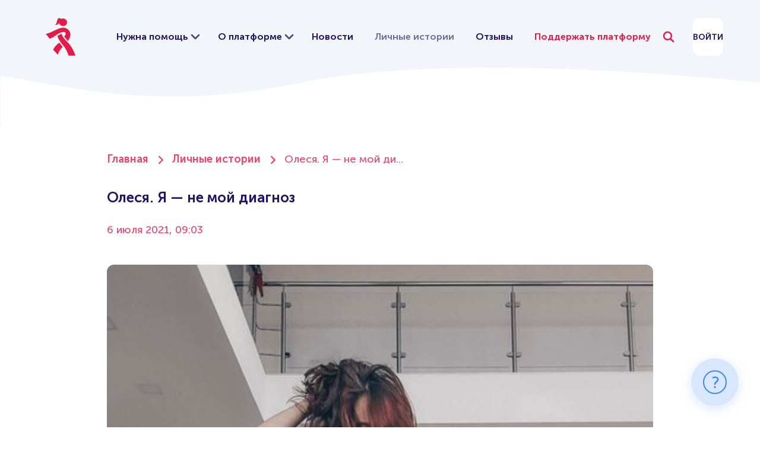

--- FILE ---
content_type: text/html; charset=utf-8
request_url: https://www.womanplus.info/stories/olesya-ya-ne-moj-diagnoz
body_size: 55616
content:
<!doctype html>
<html data-n-head-ssr lang="ru" data-n-head="%7B%22lang%22:%7B%22ssr%22:%22ru%22%7D%7D">
  <head >
    <meta data-n-head="ssr" charset="utf-8">
<meta data-n-head="ssr" name="viewport" content="width=device-width, initial-scale=1">
<meta data-n-head="ssr" data-hid="theme-color" name="theme-color" content="#ffffff">
<meta data-n-head="ssr" data-hid="description" name="description" content="">
<meta data-n-head="ssr" data-hid="og:description" property="og:description" content="">
<meta data-n-head="ssr" data-hid="og:image" property="og:image" content="https://womanplus.info/social_badge.png">
<meta data-n-head="ssr" data-hid="msapplication-TileColor" name="msapplication-TileColor" content="#e41b46">
<meta data-n-head="ssr" data-hid="og:title" property="og:title" content="Олеся. Я — не мой диагноз">
<title>Олеся. Я — не мой диагноз | Бесплатные консультации для женщин</title>
<link data-n-head="ssr" rel="icon" type="image/x-icon" href="/favicon.ico">
<link data-n-head="ssr" rel="apple-touch-icon" sizes="180x180" href="/apple-touch-icon.png">
<link data-n-head="ssr" rel="icon" type="image/png" sizes="32x32" href="/favicon-32x32.png">
<link data-n-head="ssr" rel="icon" type="image/png" sizes="16x16" href="/favicon-16x16.png">
<link data-n-head="ssr" rel="manifest" href="/site.webmanifest">
<link data-n-head="ssr" rel="mask-icon" href="/safari-pinned-tab.svg" color="#e41b46">
<link rel="preload" href="/_nuxt/runtime.js" as="script"><link rel="preload" href="/_nuxt/commons/app.js" as="script"><link rel="preload" href="/_nuxt/vendors/app.js" as="script"><link rel="preload" href="/_nuxt/app.js" as="script"><link rel="preload" href="/_nuxt/pages/stories/_id.js" as="script"><style data-vue-ssr-id="75c57eec:0">@charset "UTF-8";
button, hr, input {
  overflow: visible; }
audio, canvas, progress, video {
  display: inline-block; }
progress, sub, sup {
  vertical-align: baseline; }
[type=checkbox], [type=radio], legend {
  box-sizing: border-box;
  padding: 0; }
html {
  line-height: 1.15;
  -ms-text-size-adjust: 100%;
  -webkit-text-size-adjust: 100%; }
body {
  margin: 0; }
article, aside, details, figcaption, figure, footer, header, main, menu, nav, section {
  display: block; }
h1 {
  font-size: 2em;
  margin: .67em 0; }
figure {
  margin: 1em 40px; }
hr {
  box-sizing: content-box;
  height: 0; }
code, kbd, pre, samp {
  font-family: monospace,monospace;
  font-size: 1em; }
a {
  background-color: transparent;
  -webkit-text-decoration-skip: objects; }
abbr[title] {
  border-bottom: none;
  text-decoration: underline;
  text-decoration: underline;
  -webkit-text-decoration: underline dotted;
          text-decoration: underline dotted; }
b, strong {
  font-weight: bolder; }
dfn {
  font-style: italic; }
mark {
  background-color: #ff0;
  color: #000; }
small {
  font-size: 80%; }
sub, sup {
  font-size: 75%;
  line-height: 0;
  position: relative; }
sub {
  bottom: -.25em; }
sup {
  top: -.5em; }
audio:not([controls]) {
  display: none;
  height: 0; }
img {
  border-style: none; }
svg:not(:root) {
  overflow: hidden; }
button, input, optgroup, select, textarea {
  font-family: sans-serif;
  font-size: 100%;
  line-height: 1.15;
  margin: 0; }
button, select {
  text-transform: none; }
[type=reset], [type=submit], button, html [type=button] {
  -webkit-appearance: button; }
[type=button]::-moz-focus-inner, [type=reset]::-moz-focus-inner, [type=submit]::-moz-focus-inner, button::-moz-focus-inner {
  border-style: none;
  padding: 0; }
[type=button]:-moz-focusring, [type=reset]:-moz-focusring, [type=submit]:-moz-focusring, button:-moz-focusring {
  outline: ButtonText dotted 1px; }
fieldset {
  padding: .35em .75em .625em; }
legend {
  color: inherit;
  display: table;
  max-width: 100%;
  white-space: normal; }
textarea {
  overflow: auto; }
[type=number]::-webkit-inner-spin-button, [type=number]::-webkit-outer-spin-button {
  height: auto; }
[type=search] {
  -webkit-appearance: textfield;
  outline-offset: -2px; }
[type=search]::-webkit-search-cancel-button, [type=search]::-webkit-search-decoration {
  -webkit-appearance: none; }
::-webkit-file-upload-button {
  -webkit-appearance: button;
  font: inherit; }
summary {
  display: list-item; }
[hidden], template {
  display: none; }
@font-face {
  font-family: "MuseoSansCyrl-500";
  src: local("MuseoSansCyrl-500"), url(/_nuxt/assets/fonts/MuseoSansCyrl-500.woff2) format("woff2"), url(/_nuxt/assets/fonts/MuseoSansCyrl-500.woff) format("woff"), url(/_nuxt/assets/fonts/MuseoSansCyrl-500.ttf) format("truetype");
  font-style: normal;
  font-weight: 500;
  font-display: swap; }
@font-face {
  font-family: "MuseoSansCyrl-500";
  src: local("MuseoSansCyrl-700"), url(/_nuxt/assets/fonts/MuseoSansCyrl-700.woff2) format("woff2"), url(/_nuxt/assets/fonts/MuseoSansCyrl-700.woff) format("woff"), url(/_nuxt/assets/fonts/MuseoSansCyrl-700.ttf) format("truetype");
  font-style: normal;
  font-weight: 700;
  font-display: swap; }
html {
  box-sizing: border-box;
  font-size: 10px;
  -webkit-font-smoothing: antialiased;
  -moz-osx-font-smoothing: grayscale; }
* {
  box-sizing: inherit;
  outline: none; }
*::-moz-selection {
  background-color: #E41B46;
  color: #FFFFFF; }
*::selection {
  background-color: #E41B46;
  color: #FFFFFF; }
html,
body {
  min-height: 100vh; }
body {
  font-size: 1.6rem;
  font-family: "MuseoSansCyrl-500", "Roboto", "Tahoma", "Arial", sans-serif;
  line-height: 2em;
  color: #221367;
  background-color: #FFFFFF;
  min-width: 320px;
  display: flex;
  flex-direction: column; }
body.no-cursor {
    cursor: none; }
body.menu-opened {
    overflow: hidden; }
body #__nuxt,
  body #__layout {
    flex: 1;
    display: flex;
    flex-direction: column; }
.organizations-block__list {
  display: flex;
  flex-direction: column;
  position: relative; }
@media only screen and (min-width: 768px) {
    .organizations-block__list {
      flex-direction: row;
      flex-wrap: wrap; } }
.organizations-block__pay-icon {
  font-size: 16px;
  line-height: 1.3;
  display: flex;
  align-items: center; }
.organizations-block__pay-icon svg {
    margin-right: 5px; }
.auth-page {
  padding-top: 150px; }
@media only screen and (min-width: 768px) and (max-width: 1023px) {
    .auth-page {
      padding-top: 200px; } }
@media only screen and (min-width: 1280px) {
    .auth-page {
      padding-top: 0; } }
.auth-page__form-reask-text {
    margin-top: 20px; }
.auth-page .auth-promo {
    font-style: normal;
    color: #221367;
    margin-bottom: 44px; }
.auth-page .auth-promo h1 {
      font-weight: 700;
      font-size: 24px;
      line-height: 130%;
      display: flex;
      align-items: center;
      margin-bottom: 16px; }
.auth-page .auth-promo p {
      font-weight: normal;
      font-size: 18px;
      line-height: 160%;
      display: flex;
      align-items: center;
      margin-bottom: 8px; }
.auth-page .auth-promo__link-back {
      margin-bottom: 30px;
      position: static; }
.auth-page__form {
    display: flex;
    flex-direction: column;
    align-items: stretch;
    margin-bottom: 20px; }
@media only screen and (min-width: 1280px) {
      .auth-page__form {
        flex-direction: column; } }
.auth-page__form .input-field {
      flex: 3; }
.auth-page__form .input-field input {
        padding-left: 10px; }
.auth-page__form-btns {
    flex: 2; }
@media only screen and (min-width: 1280px) {
      .auth-page__form-btns {
        margin-left: 0;
        height: auto;
        height: initial;
        margin-top: 0; } }
.auth-page__form-btn {
    max-width: 100% !important; }
.auth-page__form-btn {
    width: 100%;
    margin-top: 8px;
    margin-bottom: 8px; }
@media only screen and (min-width: 768px) {
      .auth-page__form-btn {
        max-width: 365px; } }
@media only screen and (min-width: 1280px) {
      .auth-page__form-btn {
        height: 56px !important; } }
.auth-page__form-btn--reask {
      display: none !important; }
.auth-page__form-btn--reask.pink {
        display: block !important; }
.auth-page__descr {
    font-size: 14px;
    color: rgba(34, 19, 103, 0.8);
    line-height: 1.6;
    font-weight: normal; }
.auth-page__descr a {
      font-size: 14px;
      color: rgba(231, 50, 88, 0.8);
      line-height: 1.6;
      font-weight: normal; }
.close-btn {
  width: 56px;
  height: 56px;
  min-width: 56px;
  min-height: 56px;
  background-color: #221367;
  border-radius: 50%;
  z-index: 10;
  transition: transform 0.3s; }
.close-btn:before {
    content: '';
    width: 16px;
    height: 16px;
    position: absolute;
    top: 0;
    bottom: 0;
    left: 0;
    right: 0;
    margin: auto;
    background-image: url("data:image/svg+xml,%3Csvg width='16' height='16' viewBox='0 0 16 16' fill='none' xmlns='http://www.w3.org/2000/svg'%3E%3Cpath d='M2 2L14 14' stroke='white' stroke-width='2.5' stroke-linecap='round' stroke-linejoin='round'/%3E%3Cpath d='M14 2L2 14' stroke='white' stroke-width='2.5' stroke-linecap='round' stroke-linejoin='round'/%3E%3C/svg%3E%0A");
    background-repeat: no-repeat;
    background-position: center; }
.content {
  margin-bottom: 50px !important; }
.content {
  max-width: 920px;
  margin: 0 auto; }
@media only screen and (min-width: 1280px) {
    .content {
      margin-bottom: 60px !important; } }
.content h1,
  .content h2,
  .content h3,
  .content h4 {
    margin-bottom: 16px;
    line-height: 160%; }
.content p {
    margin-bottom: 32px;
    font-size: 18px; }
@media only screen and (min-width: 1440px) {
      .content p {
        font-size: 20px !important; } }
.content ul li,
  .content ol li {
    font-size: 18px;
    line-height: 160%;
    opacity: 0.8; }
.content ul li:last-child,
    .content ol li:last-child {
      margin-bottom: 0; }
.content blockquote {
    color: rgba(228, 27, 70, 0.8);
    font-style: italic;
    background-color: rgba(228, 27, 70, 0.1);
    border-radius: 12px;
    padding: 16px 50px 16px 36px;
    position: relative;
    margin: 32px 0;
    line-height: 1.6;
    font-size: 18px; }
@media only screen and (min-width: 1440px) {
      .content blockquote {
        font-size: 20px !important; } }
.content blockquote:before {
      content: '';
      position: absolute;
      top: 16px;
      left: 16px;
      height: calc(100% - 32px);
      width: 2px;
      background-color: #E41B46; }
.content blockquote:after {
      content: '“';
      position: absolute;
      top: 16px;
      right: 16px;
      color: rgba(228, 27, 70, 0.2);
      font-style: italic;
      font-size: 48px;
      width: 20px;
      height: 20px;
      line-height: 40px; }
.content__promo-date {
    color: #E41B46;
    font-size: 18px;
    line-height: 1;
    opacity: 0.8;
    display: block;
    margin-top: 30px;
    margin-bottom: 10px; }
@media only screen and (min-width: 1280px) {
      .content__promo-date {
        margin-bottom: 50px; } }
.content__promo-picture {
    width: 100%;
    height: calc((100vw - 20px) / 16 * 9);
    display: block;
    border-radius: 12px;
    overflow: hidden;
    margin-top: 40px;
    margin-bottom: 40px; }
@media only screen and (min-width: 768px) {
      .content__promo-picture {
        height: calc((100vw - 48px) / 16 * 9); } }
@media only screen and (min-width: 1024px) {
      .content__promo-picture {
        height: 518px; } }
@media only screen and (min-width: 1280px) {
      .content__promo-picture {
        margin-top: 50px;
        margin-bottom: 60px; } }
.content__promo-picture img {
      width: 100%;
      height: 100%;
      -o-object-fit: cover;
         object-fit: cover; }
.content__video {
    border-radius: 12px;
    -webkit-border-radius: 12px;
    overflow: hidden;
    margin-bottom: 30px; }
@media only screen and (min-width: 768px) {
      .content__video {
        margin-bottom: 40px; } }
@media only screen and (min-width: 1280px) {
      .content__video {
        margin-bottom: 55px; } }
.content__slider {
    position: relative;
    margin-bottom: 130px;
    margin-top: 32px; }
.content__slider .swiper-slide {
      overflow: visible; }
.content__slider .swiper-container {
      position: relative; }
.content__slider .swiper-slide {
      max-width: none !important;
      max-width: initial !important; }
.content__slider .swiper-slide {
      padding: 0;
      background-color: transparent;
      width: calc(100vw - 30px);
      opacity: 1;
      transition-property: opacity;
      transition-duration: 0.3s;
      transition-timing-function: ease-out;
      height: calc((100vw - 20px) / 16 * 9); }
@media only screen and (min-width: 768px) {
        .content__slider .swiper-slide {
          width: calc(100vw - 48px);
          height: calc((100vw - 48px) / 16 * 9); } }
@media only screen and (min-width: 1024px) {
        .content__slider .swiper-slide {
          height: 518px;
          width: calc((100% - 46px) / 3); } }
@media only screen and (min-width: 1024px) and (max-width: 1279px) {
        .content__slider .swiper-slide.swiper-slide-next + .swiper-slide, .content__slider .swiper-slide.swiper-slide-prev {
          opacity: 0; } }
.content__slider .swiper-slide.swiper-slide-next + .swiper-slide + .swiper-slide, .content__slider .swiper-slide.swiper-slide-prev {
        opacity: 0; }
.content__slider .slider__picture {
      border-radius: 12px !important; }
.content__slider .slider__picture {
      width: 100%; }
@media only screen and (min-width: 768px) {
        .content__slider .slider__picture {
          height: 100%; } }
.content__slider .slider__descr {
      margin-top: 120px; }
@media only screen and (min-width: 1024px) {
        .content__slider .slider__descr {
          margin-top: 38px; } }
@media only screen and (min-width: 1440px) {
        .content__slider .slider__descr {
          margin-top: 28px; } }
.content__slider .slider__line {
      display: block; }
.content__slider .slider__btns {
      margin: 0;
      display: flex;
      position: absolute;
      top: calc(((100vw - 20px) / 16 * 9) + 20px); }
@media only screen and (max-width: 767px) {
        .content__slider .slider__btns {
          right: 0; } }
@media only screen and (min-width: 768px) {
        .content__slider .slider__btns {
          position: absolute;
          top: 50%;
          right: 0;
          width: auto;
          height: auto;
          position: static; }
          .content__slider .slider__btns .slider__btn {
            border-radius: 50%;
            background-color: #E41B46;
            width: 64px;
            height: 64px;
            position: absolute; }
            .content__slider .slider__btns .slider__btn:after {
              width: 22px;
              height: 14px;
              background-image: url("data:image/svg+xml,%3Csvg width='26' height='18' viewBox='0 0 26 18' fill='none' xmlns='http://www.w3.org/2000/svg'%3E%3Cpath d='M2 8.99994H24' stroke='white' stroke-width='2.5' stroke-linecap='round' stroke-linejoin='round'/%3E%3Cpath d='M16.6667 2L24.0001 9L16.6667 16' stroke='white' stroke-width='2.5' stroke-linecap='round' stroke-linejoin='round'/%3E%3C/svg%3E"); }
          .content__slider .slider__btns .slider__left-btn {
            left: 30px;
            right: auto; }
          .content__slider .slider__btns .slider__right-btn {
            right: 30px;
            left: auto; } }
.content__slider .slider__pagination {
      bottom: auto;
      top: calc(((100vw - 20px) / 16 * 9) + 10px);
      display: block; }
@media only screen and (min-width: 768px) {
        .content__slider .slider__pagination {
          top: calc(((100vw - 48px) / 16 * 9) + 20px); } }
@media only screen and (min-width: 1024px) {
        .content__slider .slider__pagination {
          top: 540px; } }
.content__slider .slider__line {
      position: absolute;
      top: calc(((100vw - 48px) / 16 * 9) + 70px); }
@media only screen and (min-width: 768px) {
        .content__slider .slider__line {
          top: calc(((100vw - 48px) / 16 * 9) + 50px); } }
@media only screen and (min-width: 1024px) {
        .content__slider .slider__line {
          top: 570px; } }
.content__slider.end .slider__right-btn {
      display: none; }
.content__slider.begin .slider__left-btn {
      display: none; }
.content__slider.begin .slider__right-btn {
      margin-right: 0;
      margin-left: auto; }
.partner-label {
  display: inline-block;
  color: #FFFFFF;
  font-weight: normal;
  font-size: 14px;
  line-height: 24px;
  height: 24px;
  padding-left: 12px;
  padding-right: 12px;
  background-color: #3d87f6;
  border-radius: 12px;
  text-align: center; }
@media only screen and (min-width: 768px) {
    .partner-label {
      height: 32px;
      line-height: 32px;
      border-radius: 16px;
      font-size: 18px; } }
.page {
  padding-top: 40px; }
@media only screen and (min-width: 768px) {
    .page {
      padding-top: 80px; } }
@media only screen and (min-width: 1024px) {
    .page {
      padding-top: 120px; } }
@media only screen and (min-width: 1280px) {
    .page {
      padding-top: 0; } }
.page__top-wave {
    height: 108px;
    width: 100vw;
    background-color: green;
    position: relative;
    top: -40px;
    margin-left: -16px;
    display: none; }
@media only screen and (min-width: 768px) {
      .page__top-wave {
        height: 160px;
        top: -100px;
        margin-left: -24px; } }
@media only screen and (min-width: 1024px) {
      .page__top-wave {
        top: -200px;
        margin-left: calc(-8.3333333% - 26px); } }
@media only screen and (min-width: 1280px) {
      .page__top-wave {
        height: 200px;
        position: absolute;
        z-index: 0;
        margin-left: calc((100vw - 1140px) / -2);
        top: -94px; } }
.error-page {
  display: flex;
  flex-direction: column;
  align-items: center;
  width: 100%;
  padding-top: 150px; }
.error-page:before {
    content: '';
    position: absolute;
    background-image: url("data:image/svg+xml,%3Csvg width='273' height='504' viewBox='0 0 273 504' fill='none' xmlns='http://www.w3.org/2000/svg'%3E%3Cpath opacity='0.05' d='M132.417 551.263C155.294 526.449 186.593 512.31 214.498 493.774C242.402 475.237 268.805 448.792 272.211 414.056C275.635 379.41 255.178 345.443 230.572 320.252C205.966 295.061 176.568 275.001 153.613 248.215C128.304 218.639 112.093 182.169 96.0467 146.514C79.9999 110.86 63.2872 74.5684 37.0481 45.7135C10.8957 16.8439 -26.7533 -3.69107 -63.5085 1.14677C-105.568 6.79207 -136.279 43.4472 -155.775 81.9502C-175.27 120.453 -187.691 163.384 -213.235 197.66C-239.345 232.689 -277.082 255.805 -310.33 283.413C-343.561 311.112 -374.45 347.328 -377.963 392.218C-380.216 420.659 -370.97 449.68 -356.832 474.961C-342.693 500.241 -323.725 522.355 -304.726 544.182C-272.013 581.603 -238.539 618.8 -199.511 648.86C-160.483 678.92 -115.208 701.726 -67.66 706.878C-20.1304 711.939 29.5852 697.58 61.4048 662.425C90.8897 629.92 102.859 583.406 132.417 551.263Z' fill='%23E41B46'/%3E%3C/svg%3E%0A");
    background-repeat: no-repeat;
    background-position: bottom left;
    position: fixed;
    bottom: 0;
    left: 0;
    width: 300px;
    height: 700px; }
.error-page:after {
    content: '';
    position: absolute;
    background-image: url("data:image/svg+xml,%3Csvg width='180' height='243' viewBox='0 0 180 243' fill='none' xmlns='http://www.w3.org/2000/svg'%3E%3Cpath opacity='0.35' d='M114.488 220.281C128.458 229.794 145.447 225.727 156.669 216.851C167.911 207.96 175.555 195.041 186.299 185.578C195.522 177.425 206.853 171.961 216.058 163.744C234.789 147.068 243.413 118.966 238.516 90.5087C236.835 80.8068 233.398 70.6167 226.372 63.1172C214.889 50.9148 197.435 49.485 183.615 53.0417C169.795 56.5985 157.57 64.0723 143.287 66.2336C130.189 68.2153 116.104 65.6288 102.299 62.335C88.5132 59.0652 74.6815 55.0322 60.9716 54.098C47.2818 53.1486 33.4314 55.5889 23.9233 64.1115C14.4153 72.6342 10.2911 88.1949 16.4697 102.114C22.032 114.601 34.1327 123.104 45.71 129.802C57.2873 136.499 69.7306 142.804 78.2963 153.653C86.3295 163.844 89.762 176.47 93.9356 188.455C98.1092 200.441 104.009 213.166 114.488 220.281Z' fill='%23C2CFE4'/%3E%3C/svg%3E");
    background-repeat: no-repeat;
    background-position: top right;
    position: fixed;
    top: 100px;
    right: 0;
    width: 200px;
    height: 300px; }
@media (max-width: 1279px) {
    .error-page:before, .error-page:after {
      content: none; } }
@media only screen and (min-width: 1024px) {
    .error-page {
      padding-top: 0; } }
.error-page__bg {
    width: 100vw;
    height: 100vh;
    position: fixed;
    background-color: #f6f8fb;
    top: 0;
    left: 0;
    z-index: -10; }
.error-page__numbers {
    background-color: #221367;
    border-radius: 32px;
    font-weight: 700;
    color: #f6f8fb;
    margin-bottom: 20px;
    padding-left: 30px;
    padding-right: 30px;
    font-size: 60px;
    height: 100px;
    line-height: 100px; }
@media only screen and (min-width: 1024px) {
      .error-page__numbers {
        font-size: 144px;
        height: 170px;
        line-height: 170px; } }
.error-page__numbers--500 {
      background-color: rgba(194, 207, 228, 0.3);
      color: #c2cfe4; }
.error-page__error-message {
    color: #221367;
    opacity: 0.5;
    font-size: 24px;
    line-height: 1;
    margin-bottom: 50px; }
.error-page__title {
    font-size: 20px;
    line-height: 1;
    font-weight: 700;
    color: #221367;
    margin-bottom: 20px;
    text-align: center; }
@media only screen and (min-width: 1024px) {
      .error-page__title {
        font-size: 32px; } }
.error-page__subtitle {
    color: #221367;
    font-size: 20px;
    line-height: 160%;
    text-align: center;
    margin-bottom: 30px; }
@media only screen and (min-width: 1024px) {
      .error-page__subtitle {
        margin-bottom: 64px; } }
.error-page__link {
    background-color: #E41B46;
    color: #FFFFFF;
    text-transform: uppercase;
    border-radius: 12px;
    height: 80px;
    width: 284px;
    line-height: 80px;
    text-align: center;
    font-weight: 700;
    opacity: 1;
    transition: opacity 0.3s;
    display: block; }
.error-page__link:hover {
      opacity: 0.5; }
@media (max-width: 1023px) {
  .main-page,
  .specialists-page,
  .contacts-page {
    padding-top: 0; } }
.main-page__picture,
.specialists-page__picture,
.contacts-page__picture {
  display: block;
  width: 100vw;
  height: 70vw;
  margin-left: -16px; }
@media only screen and (min-width: 768px) {
    .main-page__picture,
    .specialists-page__picture,
    .contacts-page__picture {
      margin-left: -24px;
      height: 400px; } }
@media (min-width: 900px) {
    .main-page__picture,
    .specialists-page__picture,
    .contacts-page__picture {
      height: 500px; } }
@media only screen and (min-width: 1024px) {
    .main-page__picture,
    .specialists-page__picture,
    .contacts-page__picture {
      display: none; } }
.main-page__picture img,
  .specialists-page__picture img,
  .contacts-page__picture img {
    width: 100%;
    height: 100%;
    -o-object-fit: cover;
       object-fit: cover; }
.organizations-page__card-wrapper {
  margin-bottom: 0 !important; }
.stories-page__picture,
.story-page__picture {
  display: block;
  width: 100vw;
  height: 70vw;
  margin-left: -16px; }
@media only screen and (min-width: 768px) {
    .stories-page__picture,
    .story-page__picture {
      display: none; } }
.stories-page__picture img,
  .story-page__picture img {
    width: 100%;
    height: 100%;
    -o-object-fit: cover;
       object-fit: cover; }
.stories-page__promo-picture,
.story-page__promo-picture {
  display: none; }
@media only screen and (min-width: 768px) {
    .stories-page__promo-picture,
    .story-page__promo-picture {
      display: block; } }
.contacts-page .contacts-promo__descr {
  margin-bottom: 22px; }
@media only screen and (min-width: 1024px) {
    .contacts-page .contacts-promo__descr {
      margin-bottom: 34px; } }
.contacts-page .contacts-promo {
  margin-bottom: 50px;
  max-width: 750px; }
@media only screen and (min-width: 1024px) {
    .contacts-page .contacts-promo {
      margin-bottom: 80px; } }
@media only screen and (min-width: 1024px) and (max-width: 1279px) {
    .contacts-page .contacts-promo {
      max-width: 550px; } }
@media only screen and (max-width: 767px) {
  .story-page {
    padding-top: 0; } }
.story-page__event-date {
  font-size: 20px !important;
  height: 44px !important;
  line-height: 44px !important;
  margin-top: 0 !important;
  margin-bottom: 30px !important; }
.story-page__event-address {
  border-top: none !important;
  padding-top: 0 !important;
  margin-bottom: 0 !important; }
.story-page__event-address {
  display: block; }
.story-page__event-address:before {
    top: 0 !important; }
.story-page__promo-picture {
  height: calc((100vw - 20px) / 16 * 9); }
@media only screen and (min-width: 768px) {
    .story-page__promo-picture {
      height: calc((100vw - 48px) / 16 * 9); } }
@media only screen and (min-width: 1024px) {
    .story-page__promo-picture {
      height: 518px; } }
@media only screen and (min-width: 768px) {
    .story-page__promo-picture img {
      -o-object-position: top;
         object-position: top; } }
.search-page {
  padding-top: 0px; }
@media (max-width: 1279px) {
    .search-page {
      padding-top: 230px; } }
@media (max-width: 1023px) {
    .search-page {
      padding-top: 350px; } }
@media (max-width: 767px) {
    .search-page {
      padding-top: 250px; } }
.search-page .select-block__mobile-title {
    display: none; }
.search-page__input-wrapper {
    height: 48px;
    background-color: #FFFFFF;
    border-radius: 12px;
    width: 100%;
    position: relative;
    margin-bottom: 16px;
    overflow: hidden; }
.search-page__input-wrapper button {
      display: flex;
      font-size: 0; }
.search-page__input-wrapper button:after {
      content: '';
      position: absolute;
      background-image: url("data:image/svg+xml,%3Csvg width='20' height='20' viewBox='0 0 20 20' fill='none' xmlns='http://www.w3.org/2000/svg' %3E%3Cpath d='M18 18L12.9256 12.9255L18 18ZM12.9256 12.9255C14.084 11.7673 14.8 10.1673 14.8 8.4C14.8 4.86536 11.9344 2 8.4 2C4.8656 2 2 4.86536 2 8.4C2 11.9346 4.8656 14.8 8.4 14.8C10.1672 14.8 11.7672 14.0837 12.9256 12.9255Z' stroke-width='2.5' stroke-linecap='round' stroke-linejoin='round'%0Astroke='%23E41B46' /%3E%3C/svg%3E");
      background-repeat: no-repeat;
      background-position: center;
      width: 20px;
      height: 20px;
      right: 16px;
      top: 0;
      bottom: 0;
      margin: auto; }
.search-page__input {
    border: none;
    height: 100%;
    width: 100%;
    line-height: 48px;
    color: #221367;
    font-size: 18px;
    font-weight: 700;
    padding-left: 16px;
    padding-right: 65px; }
.search-page__input::-moz-placeholder {
      color: #221367;
      font-size: 18px;
      font-weight: 700;
      line-height: 48px; }
.search-page__input::placeholder {
      color: #221367;
      font-size: 18px;
      font-weight: 700;
      line-height: 48px; }
.search-page__results-title {
    font-size: 14px;
    text-transform: uppercase;
    font-weight: 700;
    letter-spacing: 0.04em;
    margin-bottom: 30px;
    display: block; }
.search-page__results-title span {
      color: #E41B46; }
.search-page__tabs {
    display: flex;
    align-items: center;
    background-color: #FFFFFF;
    height: 40px;
    width: 100%;
    border-radius: 12px;
    margin-bottom: 16px; }
.search-page__tab {
    height: 100%;
    display: block;
    text-align: center;
    color: #E41B46;
    font-size: 14px;
    font-weight: 700;
    white-space: nowrap;
    width: 50%;
    border-radius: 12px; }
.search-page__tab.active {
      background-color: #E41B46;
      color: #FFFFFF; }
.search-page__tab span {
      width: auto; }
.search-page__tab-list {
    display: flex;
    flex-wrap: wrap;
    justify-content: flex-start; }
.search-page__smile, .search-page__no-result {
    text-align: center;
    width: 100%;
    display: block; }
@media only screen and (max-width: 767px) {
      .search-page__smile, .search-page__no-result {
        width: 300px;
        margin: 0 auto; } }
.search-page__smile {
    margin-bottom: 24px;
    font-size: 32px;
    margin-top: 50px; }
.search-page__no-result {
    font-size: 18px;
    line-height: 1.6;
    opacity: 0.8;
    margin-bottom: 8px; }
.search-page__no-result--small {
      font-size: 14px;
      line-height: 1.5; }
.search-page__faq-title {
    text-transform: uppercase;
    font-size: 14px;
    font-weight: 700;
    margin-bottom: 20px; }
.search-page__faq-list {
    margin-top: 80px;
    padding: 0; }
@media only screen and (min-width: 768px) {
      .search-page__faq-list {
        background: rgba(194, 207, 228, 0.2);
        border-radius: 32px;
        padding: 16px;
        padding-top: 24px; } }
@media only screen and (min-width: 1280px) {
      .search-page__faq-list {
        background: rgba(194, 207, 228, 0.2);
        border-radius: 32px;
        padding-top: 56px;
        padding-left: 70px;
        padding-right: 70px;
        padding-bottom: 40px; } }
.search-page .select-block {
    background-color: rgba(255, 255, 255, 0.5); }
.search-page .select-block__btn {
      opacity: 1;
      color: #E41B46; }
.search-page .select-block .active {
      background-color: #E41B46;
      color: #FFFFFF; }
.question-page .promo {
  margin-bottom: 50px; }
@media only screen and (min-width: 1024px) {
    .question-page .promo {
      margin-bottom: 60px; } }
.question-page .question-promo__title {
  margin-bottom: 24px; }
.question-page__wrapper {
  background-color: #FFFFFF;
  border-radius: 12px;
  padding: 20px; }
@media only screen and (min-width: 1024px) {
    .question-page__wrapper {
      padding: 32px 40px; } }
.question-page__wrapper blockquote:last-child,
  .question-page__wrapper div:last-child,
  .question-page__wrapper :last-child ol,
  .question-page__wrapper :last-child p {
    margin-bottom: 0; }
.question-page__answer {
  margin-bottom: 0 !important; }
.question-page__answer {
  max-width: none;
  max-width: initial; }
.question-page__answer-title {
  display: block;
  font-size: 16px;
  font-weight: 700;
  margin-bottom: 20px; }
.question-page__author-block {
  display: flex;
  align-items: flex-start;
  margin-bottom: 24px; }
@media only screen and (min-width: 1024px) {
    .question-page__author-block {
      margin-bottom: 34px; } }
.question-page__author-img-wrap {
  width: 36px;
  height: 36px;
  border-radius: 50%;
  overflow: hidden;
  margin-right: 12px; }
@media only screen and (min-width: 1024px) {
    .question-page__author-img-wrap {
      width: 40px;
      height: 40px; } }
.question-page__author-img-wrap img {
    width: 100%;
    height: 100%;
    -o-object-fit: cover;
       object-fit: cover; }
.question-page__author-name-block {
  display: flex;
  flex-direction: column;
  align-items: flex-start; }
.question-page__author-name {
  font-size: 18px;
  font-weight: 700;
  line-height: 1.3;
  margin-bottom: 2px; }
.question-page__author-profession {
  font-size: 16px;
  color: #E41B46;
  opacity: 0.8;
  line-height: 1.6; }
.question-page__content {
  margin-bottom: 0 !important; }
.question-page__content {
  margin-left: 0;
  margin-right: 0; }
.stories-page__more-btn {
  margin: 0 auto;
  min-width: 300px;
  margin-top: 0; }
.promo-wave {
  position: relative;
  padding-top: 0; }
.promo-wave:before {
    content: '';
    position: absolute;
    width: 100vw;
    height: 120px;
    top: -118px;
    left: -10px;
    background-image: url("data:image/svg+xml,%3Csvg width='375' height='67' viewBox='0 0 375 67' fill='none' xmlns='http://www.w3.org/2000/svg'%3E%3Cpath d='M225 35.5C150.969 1.71151 31.7817 -3.33264 -0.500182 3.5077C-0.500032 36.0411 -0.5002 123.5 -8.99949 150.628C-10.9047 156.709 385 150.127 385 150.127V33.5077C342.091 49.5241 294 66.9923 225 35.5Z' fill='white'/%3E%3C/svg%3E%0A");
    background-repeat: no-repeat;
    background-position: bottom center;
    background-size: contain;
    transform: scaleX(1.2); }
@media only screen and (min-width: 768px) {
      .promo-wave:before {
        background-size: cover;
        left: -24px;
        top: -96px;
        height: 150px;
        transform: scaleX(1) scaleY(0.7); } }
@media (min-width: 900px) {
      .promo-wave:before {
        height: 200px;
        top: -140px; } }
@media only screen and (min-width: 1024px) {
      .promo-wave:before {
        content: none; } }
h1,
.h1 {
  font-size: 3.6rem;
  line-height: 40px; }
@media only screen and (min-width: 768px) {
    h1,
    .h1 {
      font-size: 6.4rem; } }
@media only screen and (min-width: 1024px) {
    h1,
    .h1 {
      font-size: 6.4rem; } }
@media only screen and (min-width: 1280px) {
    h1,
    .h1 {
      font-size: 7.2rem; } }
@media only screen and (min-width: 1440px) {
    h1,
    .h1 {
      font-size: 7.2rem; } }
@media only screen and (min-width: 1920px) {
    h1,
    .h1 {
      font-size: 7.2rem; } }
@media only screen and (min-width: 2560px) {
    h1,
    .h1 {
      font-size: 7.2rem; } }
@media only screen and (min-width: 768px) {
    h1,
    .h1 {
      line-height: 50px; } }
@media only screen and (min-width: 1024px) {
    h1,
    .h1 {
      line-height: 60px; } }
@media only screen and (min-width: 1280px) {
    h1,
    .h1 {
      line-height: 60px;
      margin-bottom: 50px; } }
h2,
.h2 {
  font-size: 2.4rem;
  line-height: 1.3; }
@media only screen and (min-width: 768px) {
    h2,
    .h2 {
      font-size: 2.8rem; } }
@media only screen and (min-width: 1024px) {
    h2,
    .h2 {
      font-size: 2.8rem; } }
@media only screen and (min-width: 1280px) {
    h2,
    .h2 {
      font-size: 4rem; } }
@media only screen and (min-width: 1440px) {
    h2,
    .h2 {
      font-size: 4rem; } }
@media only screen and (min-width: 1920px) {
    h2,
    .h2 {
      font-size: 4rem; } }
@media only screen and (min-width: 2560px) {
    h2,
    .h2 {
      font-size: 4rem; } }
h3,
.h3 {
  font-size: 2rem;
  line-height: 50px; }
@media only screen and (min-width: 768px) {
    h3,
    .h3 {
      font-size: 2rem; } }
@media only screen and (min-width: 1024px) {
    h3,
    .h3 {
      font-size: 2rem; } }
@media only screen and (min-width: 1280px) {
    h3,
    .h3 {
      font-size: 3rem; } }
@media only screen and (min-width: 1440px) {
    h3,
    .h3 {
      font-size: 3rem; } }
@media only screen and (min-width: 1920px) {
    h3,
    .h3 {
      font-size: 3rem; } }
@media only screen and (min-width: 2560px) {
    h3,
    .h3 {
      font-size: 3rem; } }
h4,
.h4 {
  font-size: 1.8rem;
  line-height: 40px; }
@media only screen and (min-width: 768px) {
    h4,
    .h4 {
      font-size: 1.8rem; } }
@media only screen and (min-width: 1024px) {
    h4,
    .h4 {
      font-size: 2rem; } }
@media only screen and (min-width: 1280px) {
    h4,
    .h4 {
      font-size: 2.2rem; } }
@media only screen and (min-width: 1440px) {
    h4,
    .h4 {
      font-size: 2.2rem; } }
@media only screen and (min-width: 1920px) {
    h4,
    .h4 {
      font-size: 2.6rem; } }
@media only screen and (min-width: 2560px) {
    h4,
    .h4 {
      font-size: 3.2rem; } }
h5,
.h5 {
  font-size: 1.6rem;
  line-height: 1.5em;
  font-weight: 500; }
@media only screen and (min-width: 768px) {
    h5,
    .h5 {
      font-size: 1.6rem; } }
@media only screen and (min-width: 1024px) {
    h5,
    .h5 {
      font-size: 1.8rem; } }
@media only screen and (min-width: 1280px) {
    h5,
    .h5 {
      font-size: 2rem; } }
@media only screen and (min-width: 1440px) {
    h5,
    .h5 {
      font-size: 2rem; } }
@media only screen and (min-width: 1920px) {
    h5,
    .h5 {
      font-size: 2.4rem; } }
@media only screen and (min-width: 2560px) {
    h5,
    .h5 {
      font-size: 3.2rem; } }
h6,
.h6 {
  font-size: 1.4rem;
  line-height: 1.5em;
  font-weight: 500; }
@media only screen and (min-width: 768px) {
    h6,
    .h6 {
      font-size: 1.6rem; } }
@media only screen and (min-width: 1024px) {
    h6,
    .h6 {
      font-size: 1.6rem; } }
@media only screen and (min-width: 1280px) {
    h6,
    .h6 {
      font-size: 1.8rem; } }
@media only screen and (min-width: 1440px) {
    h6,
    .h6 {
      font-size: 2rem; } }
@media only screen and (min-width: 1920px) {
    h6,
    .h6 {
      font-size: 2.2rem; } }
@media only screen and (min-width: 2560px) {
    h6,
    .h6 {
      font-size: 3rem; } }
h1,
h2,
h3,
h4,
h5,
h6,
.h1,
.h2,
.h3,
.h4,
.h5,
.h6 {
  margin-top: 0;
  color: #221367; }
h1 a,
  h2 a,
  h3 a,
  h4 a,
  h5 a,
  h6 a,
  .h1 a,
  .h2 a,
  .h3 a,
  .h4 a,
  .h5 a,
  .h6 a {
    font: inherit;
    color: inherit; }
p {
  font-size: 1.8rem;
  color: #221367;
  line-height: 160%;
  margin: 0 0 30px; }
@media only screen and (min-width: 768px) {
    p {
      font-size: 2rem; } }
@media only screen and (min-width: 1024px) {
    p {
      font-size: 2rem; } }
@media only screen and (min-width: 1280px) {
    p {
      font-size: 2rem; } }
@media only screen and (min-width: 1440px) {
    p {
      font-size: 2rem; } }
@media only screen and (min-width: 1920px) {
    p {
      font-size: 2rem; } }
@media only screen and (min-width: 2560px) {
    p {
      font-size: 2rem; } }
@media only screen and (min-width: 1280px) {
    p {
      font-size: 20px;
      line-height: 32px; } }
p:last-child {
    margin-bottom: 0; }
p + h2 {
    margin-top: 50px; }
@media only screen and (min-width: 1280px) {
      p + h2 {
        margin-top: 90px; } }
p a {
    font-size: inherit;
    color: inherit;
    line-height: inherit; }
a,
.a {
  font-weight: 500;
  font-family: "MuseoSansCyrl-500", "Roboto", "Tahoma", "Arial", sans-serif;
  line-height: 2em;
  font-size: 1.6rem;
  color: #221367;
  -webkit-text-decoration: none;
  text-decoration: none; }
button {
  box-shadow: none;
  background-color: transparent;
  border: 0;
  display: flex;
  font-size: 1.6rem;
  font-family: "MuseoSansCyrl-500", "Roboto", "Tahoma", "Arial", sans-serif;
  line-height: 2em;
  color: #221367;
  text-align: center;
  border-radius: 4px;
  cursor: pointer; }
button:focus {
    cursor: pointer; }
button span {
    width: 100%; }
button,
a,
.long-btn {
  transition: all 0.3s;
  font-weight: 700; }
button.red,
  a.red,
  .long-btn.red {
    background-color: #e41b46;
    color: #FFFFFF; }
button.red:hover,
    a.red:hover,
    .long-btn.red:hover {
      background-color: #ce1940; }
button.red:active,
    a.red:active,
    .long-btn.red:active {
      background-color: rgba(206, 25, 64, 0.8); }
button.red svg,
    a.red svg,
    .long-btn.red svg {
      fill: #FFFFFF; }
button.red-disabled,
  a.red-disabled,
  .long-btn.red-disabled {
    background-color: #f7dde3;
    color: #FFFFFF; }
button.red-disabled:hover,
    a.red-disabled:hover,
    .long-btn.red-disabled:hover {
      background-color: #f7cdd7; }
button.red-disabled:active,
    a.red-disabled:active,
    .long-btn.red-disabled:active {
      background-color: #f7cdd7; }
button.red-disabled svg,
    a.red-disabled svg,
    .long-btn.red-disabled svg {
      fill: #FFFFFF; }
button.blue,
  a.blue,
  .long-btn.blue {
    background-color: #221367;
    color: #FFFFFF; }
button.blue:hover,
    a.blue:hover,
    .long-btn.blue:hover {
      background-color: #201262; }
button.blue:active,
    a.blue:active,
    .long-btn.blue:active {
      background-color: rgba(32, 18, 98, 0.8); }
button.blue svg,
    a.blue svg,
    .long-btn.blue svg {
      fill: #FFFFFF; }
button.blue-telegram,
  a.blue-telegram,
  .long-btn.blue-telegram {
    background-color: #40b3e0;
    color: #FFFFFF; }
button.blue-telegram:hover,
    a.blue-telegram:hover,
    .long-btn.blue-telegram:hover {
      background-color: #319bc5; }
button.blue-telegram:active,
    a.blue-telegram:active,
    .long-btn.blue-telegram:active {
      background-color: rgba(64,179,224,0.76078); }
button.blue-telegram svg,
    a.blue-telegram svg,
    .long-btn.blue-telegram svg {
      fill: #FFFFFF; }
button.light-blue,
  a.light-blue,
  .long-btn.light-blue {
    background-color: rgba(194, 207, 228, 0.5);
    color: #221367; }
button.light-blue:hover,
    a.light-blue:hover,
    .long-btn.light-blue:hover {
      background-color: rgba(194, 207, 228, 0.7); }
button.light-blue:active,
    a.light-blue:active,
    .long-btn.light-blue:active {
      background-color: rgba(194, 207, 228, 0.4); }
button.light-blue svg,
    a.light-blue svg,
    .long-btn.light-blue svg {
      fill: #221367; }
button.pink,
  a.pink,
  .long-btn.pink {
    background-color: rgba(228, 27, 70, 0.1);
    color: #E41B46; }
button.pink:hover,
    a.pink:hover,
    .long-btn.pink:hover {
      background-color: rgba(228, 27, 70, 0.2); }
button.pink:active,
    a.pink:active,
    .long-btn.pink:active {
      background-color: rgba(228, 27, 70, 0.05); }
button.pink svg,
    a.pink svg,
    .long-btn.pink svg {
      fill: #E41B46; }
button.pink-dark,
  a.pink-dark,
  .long-btn.pink-dark {
    background-color: #f34c70;
    color: #FFFFFF; }
button.pink-dark:hover,
    a.pink-dark:hover,
    .long-btn.pink-dark:hover {
      background-color: rgba(243,76,112,0.85098); }
button.pink-dark:active,
    a.pink-dark:active,
    .long-btn.pink-dark:active {
      background-color: #d74161; }
button.pink-dark svg,
    a.pink-dark svg,
    .long-btn.pink-dark svg {
      fill: #E41B46; }
button.text,
  a.text,
  .long-btn.text {
    background-color: transparent;
    background-color: initial; }
button.text:hover,
    a.text:hover,
    .long-btn.text:hover {
      background-color: transparent;
      background-color: initial; }
button.text:active,
    a.text:active,
    .long-btn.text:active {
      background-color: transparent;
      background-color: initial; }
button.full,
  a.full,
  .long-btn.full {
    width: 100%;
    max-width: 100%; }
button.load-more,
  a.load-more,
  .long-btn.load-more {
    width: 100%;
    max-width: 100%;
    font-size: 14px;
    margin: 0 auto;
    margin-top: 35px; }
@media only screen and (min-width: 1280px) {
      button.load-more,
      a.load-more,
      .long-btn.load-more {
        width: 365px;
        height: 64px; } }
button.xlarge,
  a.xlarge,
  .long-btn.xlarge {
    height: 72px;
    line-height: 72px;
    max-width: 398px;
    font-size: 16px;
    font-weight: 700; }
@media only screen and (min-width: 1280px) {
      button.xlarge,
      a.xlarge,
      .long-btn.xlarge {
        height: 80px;
        line-height: 80px;
        font-size: 18px;
        font-weight: 700; } }
button.large,
  a.large,
  .long-btn.large {
    height: 72px;
    line-height: 72px;
    max-width: 365px;
    font-size: 16px;
    font-weight: 700; }
@media only screen and (min-width: 1280px) {
      button.large,
      a.large,
      .long-btn.large {
        height: 80px;
        line-height: 80px;
        font-size: 18px;
        font-weight: 700; } }
@media only screen and (min-width: 1280px) {
    button.only-desktop-large,
    a.only-desktop-large,
    .long-btn.only-desktop-large {
      height: 80px;
      line-height: 80px;
      font-size: 16px;
      font-weight: 700; } }
.button-note {
  display: block;
  font-size: 12px;
  font-weight: 400;
  margin-top: -59px; }
@media (max-width: 1280px) {
    .button-note {
      margin-top: -59px; } }
@media (max-width: 768px) {
    .button-note {
      margin-top: -53px; } }
.cursor-disabled {
  cursor: not-allowed; }
ul {
  list-style: none;
  margin: 0;
  padding: 0;
  padding-left: 0;
  list-style: none;
  margin-bottom: 32px;
  margin-top: 32px; }
ul li {
    margin: 0;
    padding: 0;
    background: none;
    padding-left: 40px;
    position: relative;
    font-size: 18px;
    margin-bottom: 13px; }
ul li:before, ul li:after {
      content: none; }
ul li:before {
      content: '';
      position: absolute;
      top: 14px;
      left: 0;
      width: 5px;
      height: 5px;
      border-radius: 50%;
      background-color: rgba(34, 19, 103, 0.8); }
ul li a {
      color: #E41B46; }
ul ol li:before {
    position: absolute;
    left: 0;
    top: 0;
    background: transparent;
    border-radius: 0;
    border-radius: initial;
    width: 0;
    height: 0; }
ol {
  list-style: decimal;
  counter-reset: myCounter;
  padding-left: 40px;
  list-style-position: outside;
  margin-bottom: 32px;
  margin-top: 32px; }
ol li {
    list-style: none;
    position: relative;
    margin-bottom: 13px;
    font-size: 18px; }
ol li a {
      color: #E41B46; }
ol li:before {
    position: absolute;
    left: -40px;
    counter-increment: myCounter;
    content: counter(myCounter) ".";
    color: rgba(34, 19, 103, 0.8);
    font-size: 18px; }
ul li,
ol li {
  font-size: 1.8rem;
  line-height: 30px;
  margin-bottom: 15px; }
@media only screen and (min-width: 768px) {
    ul li,
    ol li {
      font-size: 2rem;
      line-height: 30px; } }
input,
textarea {
  -webkit-mask-image: -webkit-radial-gradient(white, black);
  border-radius: 0;
  -webkit-border-radius: 0;
  padding: 0;
  -webkit-padding-start: 0;
  overflow: hidden;
  font-family: "MuseoSansCyrl-500", "Roboto", "Tahoma", "Arial", sans-serif; }
textarea {
  resize: none; }
textarea + .textarea-numbers {
    position: absolute;
    right: 10px;
    bottom: 10px;
    opacity: 0.5;
    font-size: 1.6rem; }
input::-moz-placeholder {
  font-size: 1.6rem;
  white-space: nowrap;
  text-overflow: ellipsis;
  font-size: 1.6rem;
  line-height: 24px;
  color: #9c9c9c; }
input::placeholder,
input[placeholder],
input::-moz-placeholder,
input:-moz-placeholder,
input:-ms-input-placeholder,
input::-webkit-input-placeholder,
textarea[placeholder],
textarea::-moz-placeholder,
textarea:-moz-placeholder,
textarea:-ms-input-placeholder,
textarea::-webkit-input-placeholder {
  font-size: 1.6rem;
  white-space: nowrap;
  text-overflow: ellipsis;
  font-size: 1.6rem;
  line-height: 24px;
  color: #9c9c9c; }
@media only screen and (min-width: 768px) {
    input::-moz-placeholder {
      font-size: 1.6rem; }
    input::placeholder,
    input[placeholder],
    input::-moz-placeholder,
    input:-moz-placeholder,
    input:-ms-input-placeholder,
    input::-webkit-input-placeholder,
    textarea[placeholder],
    textarea::-moz-placeholder,
    textarea:-moz-placeholder,
    textarea:-ms-input-placeholder,
    textarea::-webkit-input-placeholder {
      font-size: 1.6rem; } }
@media only screen and (min-width: 1024px) {
    input::-moz-placeholder {
      font-size: 1.6rem; }
    input::placeholder,
    input[placeholder],
    input::-moz-placeholder,
    input:-moz-placeholder,
    input:-ms-input-placeholder,
    input::-webkit-input-placeholder,
    textarea[placeholder],
    textarea::-moz-placeholder,
    textarea:-moz-placeholder,
    textarea:-ms-input-placeholder,
    textarea::-webkit-input-placeholder {
      font-size: 1.6rem; } }
@media only screen and (min-width: 1280px) {
    input::-moz-placeholder {
      font-size: 1.8rem; }
    input::placeholder,
    input[placeholder],
    input::-moz-placeholder,
    input:-moz-placeholder,
    input:-ms-input-placeholder,
    input::-webkit-input-placeholder,
    textarea[placeholder],
    textarea::-moz-placeholder,
    textarea:-moz-placeholder,
    textarea:-ms-input-placeholder,
    textarea::-webkit-input-placeholder {
      font-size: 1.8rem; } }
@media only screen and (min-width: 1440px) {
    input::-moz-placeholder {
      font-size: 1.8rem; }
    input::placeholder,
    input[placeholder],
    input::-moz-placeholder,
    input:-moz-placeholder,
    input:-ms-input-placeholder,
    input::-webkit-input-placeholder,
    textarea[placeholder],
    textarea::-moz-placeholder,
    textarea:-moz-placeholder,
    textarea:-ms-input-placeholder,
    textarea::-webkit-input-placeholder {
      font-size: 1.8rem; } }
@media only screen and (min-width: 1920px) {
    input::-moz-placeholder {
      font-size: 2rem; }
    input::placeholder,
    input[placeholder],
    input::-moz-placeholder,
    input:-moz-placeholder,
    input:-ms-input-placeholder,
    input::-webkit-input-placeholder,
    textarea[placeholder],
    textarea::-moz-placeholder,
    textarea:-moz-placeholder,
    textarea:-ms-input-placeholder,
    textarea::-webkit-input-placeholder {
      font-size: 2rem; } }
@media only screen and (min-width: 2560px) {
    input::-moz-placeholder {
      font-size: 3rem; }
    input::placeholder,
    input[placeholder],
    input::-moz-placeholder,
    input:-moz-placeholder,
    input:-ms-input-placeholder,
    input::-webkit-input-placeholder,
    textarea[placeholder],
    textarea::-moz-placeholder,
    textarea:-moz-placeholder,
    textarea:-ms-input-placeholder,
    textarea::-webkit-input-placeholder {
      font-size: 3rem; } }
table {
  width: 100%;
  border-collapse: collapse;
  border: none; }
td {
  font-weight: 500; }
th {
  font-weight: 500;
  text-align: left; }
.hidden {
  display: none !important; }
.visible {
  display: flex !important; }
.visually-hidden {
  position: absolute !important; }
.visually-hidden {
  height: 1px;
  width: 1px;
  overflow: hidden;
  clip: rect(1px 1px 1px 1px);
  /* IE6, IE7 */
  clip: rect(1px, 1px, 1px, 1px);
  white-space: nowrap;
  /* added line */ }
.other-stories__title {
  font-size: 20px; }
.other-stories__more-btn {
  margin: 0 auto;
  min-width: 300px; }
.global-container {
  position: relative;
  height: 100%;
  width: 100%;
  overflow-x: hidden;
  background-color: #FFFFFF; }
.global-container:before {
    content: '';
    position: absolute;
    top: 0;
    width: 100vw;
    height: 150px;
    left: 0;
    right: 0;
    margin: auto;
    background-image: url("data:image/svg+xml,%3Csvg width='768' height='161' viewBox='0 0 768 161' fill='none' xmlns='http://www.w3.org/2000/svg'%3E%3Cmask id='mask0' mask-type='alpha' maskUnits='userSpaceOnUse' x='0' y='0' width='768' height='161'%3E%3Cpath fill-rule='evenodd' clip-rule='evenodd' d='M768 0H0V160.622C88.6191 113.267 283.47 110.026 447.048 138.144C570.934 159.439 676.899 145.336 768 128.368V0Z' fill='%23C4C4C4'/%3E%3C/mask%3E%3Cg mask='url(%23mask0)'%3E%3Cpath opacity='0.7' d='M-296 -94H1064V400H-296V-94Z' fill='%23EDF1F7'/%3E%3C/g%3E%3C/svg%3E%0A");
    background-repeat: no-repeat;
    background-position: center;
    background-size: cover;
    transition-duration: 300ms;
    pointer-events: none;
    transition: all 0.3s; }
@media only screen and (min-width: 768px) {
      .global-container:before {
        background-size: contain;
        height: 235px;
        background-position: top; } }
@media only screen and (min-width: 1024px) {
      .global-container:before {
        background-size: cover;
        transform: scaleX(1) scaleY(0.8);
        top: -40px;
        height: 280px; } }
@media only screen and (min-width: 1280px) {
      .global-container:before {
        background-image: url("data:image/svg+xml,%3Csvg width='1360' height='224' viewBox='0 0 1360 224' fill='none' xmlns='http://www.w3.org/2000/svg'%3E%3Cmask id='mask0' mask-type='alpha' maskUnits='userSpaceOnUse' x='0' y='0' width='1360' height='224'%3E%3Cpath fill-rule='evenodd' clip-rule='evenodd' d='M0 0H1360V147.638C1357.17 147.372 1354.15 147.088 1350.97 146.788C1220.82 134.517 801.135 94.9482 539.806 147.732C320.814 191.965 191.648 169.023 58.5085 145.375C39.5107 142.001 20.4321 138.612 1 135.402V224H0V0Z' fill='%23C4C4C4'/%3E%3C/mask%3E%3Cg mask='url(%23mask0)'%3E%3Cpath opacity='0.7' d='M0 0H1360V494H0V0Z' fill='%23EDF1F7'/%3E%3C/g%3E%3C/svg%3E%0A");
        height: 300px;
        transform: scaleX(1) scaleY(1);
        top: 0;
        background-size: contain; } }
@media only screen and (min-width: 1440px) {
      .global-container:before {
        background-size: cover;
        top: -60px; } }
@media only screen and (min-width: 1280px) {
    .global-container:after {
      content: '';
      position: absolute;
      bottom: 0;
      width: 100vw;
      height: 400px;
      left: 0;
      right: 0;
      margin: auto;
      background-image: url("data:image/svg+xml,%3Csvg width='1360' height='333' viewBox='0 0 1360 333' fill='none' xmlns='http://www.w3.org/2000/svg'%3E%3Cmask id='mask0' mask-type='alpha' maskUnits='userSpaceOnUse' x='0' y='-172' width='1360' height='505'%3E%3Cpath fill-rule='evenodd' clip-rule='evenodd' d='M0 333H1360V75.9572V-54.8949V-172H0V-54.8949C0 -54.8949 1360 -55.1314 1360 -54.8949L1360 -23.094C1360 9.59113 1360 53.0342 1360 75.9572C1242.92 82.6834 807.291 88.056 538.806 54.8314C319.814 27.7316 190.648 41.7872 57.5085 56.2755C38.5107 58.3428 19.4321 60.4189 0 62.3855V333Z' fill='%23C4C4C4'/%3E%3C/mask%3E%3Cg mask='url(%23mask0)'%3E%3Crect opacity='0.5' width='1360' height='635' transform='matrix(1 0 0 -1 0 333)' fill='%23EDF1F7'/%3E%3C/g%3E%3C/svg%3E%0A");
      background-repeat: no-repeat;
      background-position: center;
      background-size: cover;
      z-index: -2; } }
@media (max-width: 1279px) {
    .global-container.search:before {
      background-size: cover;
      background-image: url("data:image/svg+xml,%3Csvg width='1360' height='224' viewBox='0 0 1360 224' fill='none' xmlns='http://www.w3.org/2000/svg'%3E%3Cmask id='mask0' mask-type='alpha' maskUnits='userSpaceOnUse' x='0' y='0' width='1360' height='224'%3E%3Cpath fill-rule='evenodd' clip-rule='evenodd' d='M0 0H1360V147.638C1357.17 147.372 1354.15 147.088 1350.97 146.788C1220.82 134.517 801.135 94.9482 539.806 147.732C320.814 191.965 191.648 169.023 58.5085 145.375C39.5107 142.001 20.4321 138.612 1 135.402V224H0V0Z' fill='%23C4C4C4'/%3E%3C/mask%3E%3Cg mask='url(%23mask0)'%3E%3Cpath opacity='1' d='M0 0H1360V494H0V0Z' fill='%23e0e7f1'/%3E%3C/g%3E%3C/svg%3E%0A");
      height: 550px;
      z-index: 1;
      top: -60px; }
    .global-container.search .page-header::before {
      background-image: url("data:image/svg+xml,%3Csvg width='1360' height='224' viewBox='0 0 1360 224' fill='none' xmlns='http://www.w3.org/2000/svg'%3E%3Cmask id='mask0' mask-type='alpha' maskUnits='userSpaceOnUse' x='0' y='0' width='1360' height='224'%3E%3Cpath fill-rule='evenodd' clip-rule='evenodd' d='M0 0H1360V147.638C1357.17 147.372 1354.15 147.088 1350.97 146.788C1220.82 134.517 801.135 94.9482 539.806 147.732C320.814 191.965 191.648 169.023 58.5085 145.375C39.5107 142.001 20.4321 138.612 1 135.402V224H0V0Z' fill='%23C4C4C4'/%3E%3C/mask%3E%3Cg mask='url(%23mask0)'%3E%3Cpath opacity='1' d='M0 0H1360V494H0V0Z' fill='%23e0e7f1'/%3E%3C/g%3E%3C/svg%3E%0A");
      height: 520px; }
    .global-container.search .page-header::after {
      opacity: 1; } }
@media (max-width: 767px) {
    .global-container.search:before {
      background-image: url("data:image/svg+xml,%3Csvg width='1360' height='224' viewBox='0 0 1360 224' fill='none' xmlns='http://www.w3.org/2000/svg'%3E%3Cmask id='mask0' mask-type='alpha' maskUnits='userSpaceOnUse' x='0' y='0' width='1360' height='224'%3E%3Cpath fill-rule='evenodd' clip-rule='evenodd' d='M0 0H1360V147.638C1357.17 147.372 1354.15 147.088 1350.97 146.788C1220.82 134.517 801.135 94.9482 539.806 147.732C320.814 191.965 191.648 169.023 58.5085 145.375C39.5107 142.001 20.4321 138.612 1 135.402V224H0V0Z' fill='%23C4C4C4'/%3E%3C/mask%3E%3Cg mask='url(%23mask0)'%3E%3Cpath opacity='1' d='M0 0H1360V494H0V0Z' fill='%23e0e7f1'/%3E%3C/g%3E%3C/svg%3E%0A");
      height: 350px;
      z-index: 1;
      top: 0; }
    .global-container.search .page-header::before {
      background-image: url("data:image/svg+xml,%3Csvg width='1360' height='224' viewBox='0 0 1360 224' fill='none' xmlns='http://www.w3.org/2000/svg'%3E%3Cmask id='mask0' mask-type='alpha' maskUnits='userSpaceOnUse' x='0' y='0' width='1360' height='224'%3E%3Cpath fill-rule='evenodd' clip-rule='evenodd' d='M0 0H1360V147.638C1357.17 147.372 1354.15 147.088 1350.97 146.788C1220.82 134.517 801.135 94.9482 539.806 147.732C320.814 191.965 191.648 169.023 58.5085 145.375C39.5107 142.001 20.4321 138.612 1 135.402V224H0V0Z' fill='%23C4C4C4'/%3E%3C/mask%3E%3Cg mask='url(%23mask0)'%3E%3Cpath opacity='1' d='M0 0H1360V494H0V0Z' fill='%23e0e7f1'/%3E%3C/g%3E%3C/svg%3E%0A");
      height: 350px; }
    .global-container.search .page-header::after {
      opacity: 1; } }
@media (min-width: 1280px) {
    .global-container.search:before {
      animation: show-search 0.3s;
      animation-fill-mode: forwards; }
    @keyframes show-search {
      0% {
        background-image: url("data:image/svg+xml,%3Csvg width='1360' height='224' viewBox='0 0 1360 224' fill='none' xmlns='http://www.w3.org/2000/svg'%3E%3Cmask id='mask0' mask-type='alpha' maskUnits='userSpaceOnUse' x='0' y='0' width='1360' height='224'%3E%3Cpath fill-rule='evenodd' clip-rule='evenodd' d='M0 0H1360V147.638C1357.17 147.372 1354.15 147.088 1350.97 146.788C1220.82 134.517 801.135 94.9482 539.806 147.732C320.814 191.965 191.648 169.023 58.5085 145.375C39.5107 142.001 20.4321 138.612 1 135.402V224H0V0Z' fill='%23C4C4C4'/%3E%3C/mask%3E%3Cg mask='url(%23mask0)'%3E%3Cpath opacity='0.7' d='M0 0H1360V494H0V0Z' fill='%23EDF1F7'/%3E%3C/g%3E%3C/svg%3E%0A"); }
      100% {
        background-image: url("data:image/svg+xml,%3Csvg width='1360' height='224' viewBox='0 0 1360 224' fill='none' xmlns='http://www.w3.org/2000/svg'%3E%3Cmask id='mask0' mask-type='alpha' maskUnits='userSpaceOnUse' x='0' y='0' width='1360' height='224'%3E%3Cpath fill-rule='evenodd' clip-rule='evenodd' d='M0 0H1360V147.638C1357.17 147.372 1354.15 147.088 1350.97 146.788C1220.82 134.517 801.135 94.9482 539.806 147.732C320.814 191.965 191.648 169.023 58.5085 145.375C39.5107 142.001 20.4321 138.612 1 135.402V224H0V0Z' fill='%23C4C4C4'/%3E%3C/mask%3E%3Cg mask='url(%23mask0)'%3E%3Cpath opacity='1' d='M0 0H1360V494H0V0Z' fill='%23e0e7f1'/%3E%3C/g%3E%3C/svg%3E%0A"); } } }
.global-container.modal {
    background-color: transparent; }
.global-container.modal footer {
      z-index: -1; }
.global-container.modal header {
      z-index: 0; }
.global-container.modal header.scroll {
        opacity: 0; }
@media (max-height: 450px) {
    .global-container .page-header {
      display: none; }
    .global-container .chat-page {
      height: calc(100vh - 30px);
      padding-top: 30px; }
    .global-container .chat-page .link-back,
    .global-container .partner-bar {
      position: static; }
    .global-container .partner-bar {
      margin-bottom: 0;
      width: 100%; }
    .global-container .chat-room .chat {
      padding-top: 0 !important; }
    .global-container .chat-room .chat {
      height: auto; }
    .global-container .chat-room:after {
      content: none; }
    .global-container .chat-page__link-back,
    .global-container .chat-page h1 {
      display: none; }
    .global-container .chat-page .chat-wrapper {
      height: calc(100vh - 160px) !important; } }
.main-container {
  max-width: 100%;
  width: 100%;
  padding-left: 10px;
  padding-right: 10px;
  position: relative;
  display: flex;
  flex-direction: column;
  flex: 1;
  min-height: 100vh;
  padding-left: 16px;
  padding-right: 16px; }
@media only screen and (min-width: 768px) {
    .main-container {
      padding: 0;
      margin-left: auto;
      margin-right: auto;
      max-width: 100%;
      width: 100%; } }
@media only screen and (min-width: 1024px) {
    .main-container {
      padding: 0;
      margin-left: auto;
      margin-right: auto;
      max-width: 100%;
      width: 100%; } }
@media only screen and (min-width: 1280px) {
    .main-container {
      padding: 0;
      margin-left: auto;
      margin-right: auto;
      max-width: 1140px;
      width: 1140px; } }
@media only screen and (min-width: 1440px) {
    .main-container {
      padding: 0;
      margin-left: auto;
      margin-right: auto;
      max-width: 1140px;
      width: 1140px; } }
@media only screen and (min-width: 1920px) {
    .main-container {
      padding: 0;
      margin-left: auto;
      margin-right: auto;
      max-width: 1140px;
      width: 1140px; } }
@media only screen and (min-width: 2560px) {
    .main-container {
      padding: 0;
      margin-left: auto;
      margin-right: auto;
      max-width: 1140px;
      width: 1140px; } }
.main-container__inner {
    position: relative;
    display: flex;
    flex-direction: column;
    flex: 2;
    z-index: 0; }
@media only screen and (min-width: 1024px) {
      .main-container__inner {
        padding-top: 100px; } }
@media only screen and (min-width: 1280px) {
      .main-container__inner {
        padding-top: 160px; } }
.main-container__inner.server-error {
      display: flex;
      align-items: center;
      justify-content: center; }
.main-container__inner.server-error .page {
        padding-top: 0; }
@media only screen and (min-width: 768px) {
      .main-container__inner {
        padding-left: 24px;
        padding-right: 24px; } }
@media only screen and (min-width: 1024px) {
      .main-container__inner {
        padding-left: 32px;
        padding-right: 32px; } }
@media only screen and (min-width: 1280px) {
      .main-container__inner {
        padding-left: 0;
        padding-right: 0; } }
.main-container__inner.no-pad {
      padding-top: 0px; }
@media (max-width: 1023px) {
    .main-container__second-inner.mobile-padding {
      padding-top: 120px; } }
.main-container__content {
    position: relative; }
@media only screen and (min-width: 768px) {
      .main-container__content {
        padding-left: 25%;
        padding-right: 8.33333%; } }
@media only screen and (min-width: 1024px) {
      .main-container__content {
        padding-left: 20%;
        padding-right: 10%; } }
@media only screen and (min-width: 1280px) {
      .main-container__content {
        padding-left: 30%;
        padding-right: 10%; } }
.chat-page {
  height: calc(100vh - 130px);
  padding-top: 120px; }
@media only screen and (min-width: 768px) {
    .chat-page {
      padding-top: 180px; } }
@media only screen and (min-width: 1024px) {
    .chat-page {
      padding-top: 40px;
      height: auto; } }
@media only screen and (min-width: 1280px) {
    .chat-page {
      height: calc(100vh - 420px);
      padding-top: 0; }
      .chat-page .chat-list-page-wrapper {
        max-width: 460px; } }
.chat-page .chat-list-page-wrapper {
    width: 100%; }
.chat-page__link-back {
    position: static !important; }
.chat-page__specialists-link {
    display: none !important; }
@media only screen and (min-width: 1280px) {
      .chat-page__specialists-link {
        display: flex !important;
        margin-bottom: 10px !important; } }
.chat-page .chat-room {
    padding-top: 0 !important; }
@media only screen and (min-width: 1280px) {
      .chat-page .chat-room {
        padding-top: 24px !important; } }
.chat-page .chat-wrapper {
    padding-top: 0 !important;
    height: calc(100vh - 300px) !important; }
@media only screen and (min-width: 768px) {
      .chat-page .chat-wrapper {
        height: calc(100vh - 320px) !important; } }
@media only screen and (min-width: 1024px) {
      .chat-page .chat-wrapper {
        height: calc(100vh - 300px) !important; } }
@media only screen and (min-width: 1280px) {
      .chat-page .chat-wrapper {
        height: calc(100% - 64px) !important; } }
.chat-page .chat {
    padding-top: 80px !important; }
@media only screen and (min-width: 1280px) {
      .chat-page .chat {
        padding-top: 0 !important; } }
.chat-page .chat__date {
      display: flex;
      justify-content: center;
      align-items: center;
      margin: 10px 0px;
      padding-right: 60px; }
.chat-page .chat__date p {
        font-style: normal;
        font-weight: normal;
        font-size: 16px;
        line-height: 160%;
        color: #221367;
        opacity: 0.4;
        vertical-align: middle; }
.chat-page h1 {
    font-size: 24px; }
@media only screen and (min-width: 768px) {
      .chat-page h1 {
        font-size: 28px; } }
@media only screen and (min-width: 1280px) {
      .chat-page h1 {
        font-size: 40px; } }
.chat-view {
  display: flex;
  justify-content: space-between;
  height: 100%; }
.chat-view:before {
    content: '';
    position: fixed;
    top: 0;
    left: 0;
    z-index: -1;
    background-color: #f6f8fb;
    width: 100vw;
    height: 100vh; }
@media only screen and (min-width: 1280px) {
      .chat-view:before {
        content: none; } }
@media only screen and (min-width: 1280px) {
    .chat-view .chat-room {
      padding-bottom: 50px; } }
@media only screen and (min-width: 1024px) and (max-width: 1279px) {
    .chat-view .partner-bar {
      width: calc(100vw - 15.66667% - 32px); } }
.chat-list-page {
  display: flex;
  flex-direction: column;
  height: 100%;
  width: 100%;
  background: #f6f8fb;
  overflow: hidden; }
@media only screen and (min-width: 1280px) {
    .chat-list-page {
      padding: 24px;
      border-radius: 24px; } }
.chat-list-page__roomWrapper {
    height: 100%; }
.chat-list-page__roomWrapper .chat-list-page__room-list {
      height: 100%; }
.chat-list-page__roomWrapper .chat-empty {
      margin-top: 40px; }
.chat-list-page__switch {
    display: flex;
    width: 100%;
    background: #ffffff;
    border-radius: 12px;
    justify-content: space-around;
    min-height: 40px; }
.chat-list-page__switch-btn {
    width: 100%;
    font-style: normal;
    font-weight: 700;
    font-size: 14px;
    line-height: 160%;
    display: flex;
    align-items: center;
    justify-content: center;
    text-align: center;
    height: 40px;
    border-radius: 12px; }
.chat-list-page__switch-btn--red {
      background-color: #E41B46;
      color: #FFFFFF; }
.chat-list-page__switch-btn--white {
      background-color: #FFFFFF;
      color: #E41B46; }
.chat-list-page ul.chat-list-page__room-list {
    list-style: none;
    padding-left: 0;
    margin-left: 0;
    overflow-y: auto;
    margin-bottom: 0px; }
@media only screen and (min-width: 1280px) {
      .chat-list-page ul.chat-list-page__room-list {
        padding-right: 15px; }
        .chat-list-page ul.chat-list-page__room-list::-webkit-scrollbar {
          width: 3px;
          border-radius: 2px; }
        .chat-list-page ul.chat-list-page__room-list::-webkit-scrollbar-track {
          width: 2px;
          background: #d7d5e4; }
        .chat-list-page ul.chat-list-page__room-list::-webkit-scrollbar-thumb {
          width: 3px;
          background: rgba(34, 19, 103, 0.25);
          border-radius: 2px; } }
.chat-list-page ul.chat-list-page__room-list li {
      list-style-type: none;
      padding-left: 0;
      margin-left: 0; }
.chat-list-page ul.chat-list-page__room-list li::before {
      content: none; }
.chat-room {
  position: relative;
  display: flex;
  flex-direction: column;
  width: 100%;
  height: 100%;
  background: #f6f8fb; }
.chat-room:before {
    content: '';
    position: fixed;
    top: 0;
    left: 0;
    z-index: -1;
    background-color: #f6f8fb;
    width: 100vw;
    height: 100vh; }
@media only screen and (min-width: 1280px) {
      .chat-room:before {
        content: none; } }
.chat-room:after {
    content: '';
    background-color: #f6f8fb;
    width: 100%;
    height: 220px;
    top: 0;
    left: 0;
    position: fixed;
    z-index: 99; }
@media only screen and (min-width: 1280px) {
      .chat-room:after {
        content: none; } }
@media only screen and (min-width: 1280px) {
    .chat-room {
      padding: 24px;
      margin-left: 12px;
      border-radius: 20px;
      height: calc(100vh - 420px); } }
.chat-room .chat-wrapper {
    display: flex;
    position: relative;
    flex-direction: column;
    height: calc(100% - 64px);
    padding-top: 150px; }
@media only screen and (min-width: 768px) {
      .chat-room .chat-wrapper {
        padding-top: 200px; } }
@media only screen and (min-width: 1024px) {
      .chat-room .chat-wrapper {
        padding-top: 120px; } }
@media only screen and (min-width: 1280px) {
      .chat-room .chat-wrapper {
        padding-top: 0; } }
.chat-room .chat-wrapper--overlay {
      position: absolute;
      z-index: 100;
      background: rgba(246, 248, 251, 0.9);
      left: 0;
      top: 0;
      right: 0;
      bottom: 0; }
.chat-room .chat-wrapper--overlay button {
        background: #ffffff;
        border-radius: 8px;
        font-style: normal;
        font-weight: 700;
        font-size: 14px;
        line-height: 140%;
        letter-spacing: 0.04em;
        text-transform: uppercase;
        margin-top: 8px;
        padding-top: 16px;
        padding-bottom: 16px;
        padding-left: 16px;
        padding-right: 16px;
        display: flex;
        width: 100%;
        justify-content: center;
        color: #E41B46; }
.chat-room .chat-wrapper p.chat-wrapper__disabled-input {
      width: 100%;
      display: flex;
      justify-content: center;
      align-items: center;
      font-style: normal;
      font-weight: normal;
      font-size: 14px;
      line-height: 160%;
      color: #c2cfe4;
      padding-top: 16px;
      padding-bottom: 16px;
      padding-left: 16px;
      padding-right: 60px;
      margin: 0; }
.chat-room .chat-wrapper a.chat-wrapper__disabled-input {
      width: 100%;
      background: rgba(228, 27, 70, 0.1);
      display: flex;
      justify-content: center;
      align-items: center;
      font-style: normal;
      font-weight: 700;
      font-size: 14px;
      line-height: 140%;
      letter-spacing: 0.04em;
      text-transform: uppercase;
      color: #E41B46;
      padding-top: 16px;
      padding-bottom: 16px;
      padding-left: 16px;
      padding-right: 60px;
      border-radius: 12px; }
.chat-room .chat {
    overflow-y: auto;
    display: flex;
    flex-direction: column;
    height: calc(100% - 60px);
    padding-left: 60px; }
@media only screen and (min-width: 1280px) {
      .chat-room .chat {
        padding-right: 15px; }
        .chat-room .chat::-webkit-scrollbar {
          width: 3px;
          border-radius: 2px; }
        .chat-room .chat::-webkit-scrollbar-track {
          width: 2px;
          background: #d7d5e4; }
        .chat-room .chat::-webkit-scrollbar-thumb {
          width: 3px;
          background: rgba(34, 19, 103, 0.25);
          border-radius: 2px; } }
.chat-room .chat__bubble {
      height: 100%;
      flex: 1; }
.chat-room .chat p.chat__await-ask {
      width: 100%;
      display: flex;
      justify-content: flex-end;
      font-style: normal;
      font-weight: normal;
      font-size: 14px;
      line-height: 160%;
      color: #c2cfe4;
      margin-top: 8px; }
.chat-categories {
  display: flex;
  padding: 8px 4px;
  background-color: rgba(194, 207, 228, 0.5);
  border-radius: 8px;
  margin-bottom: 16px;
  margin-top: 20px; }
@media only screen and (min-width: 768px) {
    .chat-categories {
      padding: 16px 8px;
      border-radius: 24px;
      margin-bottom: 24px;
      margin-top: 0; } }
@media only screen and (min-width: 1280px) {
    .chat-categories {
      padding: 12px 6px;
      margin-bottom: 28px; } }
.chat-categories__item {
    flex: 1;
    background: #FFFFFF;
    border-radius: 12px;
    height: 56px;
    padding: 0 10px;
    text-align: center;
    color: #221367;
    text-transform: uppercase;
    font-weight: 600;
    margin: 0 4px;
    line-height: 58px;
    font-size: 14px;
    letter-spacing: 0.04em;
    display: flex;
    align-items: center;
    justify-content: center; }
@media only screen and (min-width: 1280px) {
      .chat-categories__item {
        margin: 0 6px; } }
@media only screen and (min-width: 768px) {
      .chat-categories__item {
        margin: 0 8px; } }
.chat-categories__item:not(.active) {
      opacity: 0.5; }
.chat-empty {
  display: flex;
  flex-direction: column;
  justify-content: center;
  align-items: center;
  flex: 1; }
.chat-empty--chat {
    padding-top: 64px; }
@media only screen and (min-width: 1024px) and (max-width: 1279px) {
    .chat-empty {
      padding-top: 20%; } }
.chat-empty p.chat-empty__smile {
    font-weight: 700;
    font-size: 32px;
    line-height: 25px;
    display: flex;
    align-items: center;
    justify-content: center;
    letter-spacing: 0.2px;
    text-transform: uppercase;
    margin-bottom: 24px; }
.chat-empty p.chat-empty__ico {
    font-style: normal;
    font-weight: 700;
    font-size: 40px;
    line-height: 25px;
    /* or 62% */
    display: flex;
    align-items: center;
    justify-content: center;
    text-align: center;
    letter-spacing: 0.2px;
    text-transform: uppercase; }
.chat-empty p.chat-empty__title {
    font-weight: 700;
    font-size: 18px;
    line-height: 160%;
    display: flex;
    align-items: center;
    justify-content: center;
    color: #221367;
    margin-bottom: 8px; }
.chat-empty p.chat-empty__desk {
    font-style: normal;
    font-weight: normal;
    font-size: 14px;
    line-height: 150%;
    text-align: center;
    color: #221367;
    opacity: 0.8;
    margin: 0; }
@media only screen and (min-width: 768px) {
      .chat-empty p.chat-empty__desk {
        display: flex;
        align-items: center;
        justify-content: center; } }
.chat-empty a.chat-empty__link {
    font-style: normal;
    font-weight: normal;
    font-size: 14px;
    line-height: 150%;
    display: flex;
    align-items: center;
    justify-content: center;
    color: #E41B46;
    opacity: 0.8; }
.faq-list {
  display: flex;
  flex-direction: column;
  margin-top: 36px; }
.faq-list button,
  .faq-list div {
    display: inline-block;
    margin-bottom: 8px;
    padding: 0;
    cursor: pointer; }
.faq-list button svg,
    .faq-list div svg {
      fill: #221367; }
.faq-list button .chat-message,
    .faq-list div .chat-message {
      margin: 0; }
.faq-list .chat-message {
    white-space: normal;
    white-space: initial; }
.faq-list button.red-message,
  .faq-list div.red-message {
    display: inline; }
.faq-list button.red-message .chat-message,
    .faq-list div.red-message .chat-message {
      display: flex; }
.faq-list button.red-message .chat-message__body,
    .faq-list div.red-message .chat-message__body {
      background: #E41B46;
      color: #FFFFFF;
      width: 100%;
      max-width: 100%;
      text-align: center; }
.faq-list button.red-message .chat-message__body svg,
      .faq-list div.red-message .chat-message__body svg {
        fill: #FFFFFF; }
.faq-list button.pink-message .chat-message__body,
  .faq-list div.pink-message .chat-message__body {
    background: rgba(228, 27, 70, 0.1);
    color: #E41B46; }
.faq-list button.pink-message .chat-message__body svg,
    .faq-list div.pink-message .chat-message__body svg {
      fill: #E41B46; }
/**
 * Swiper 5.1.0
 * Most modern mobile touch slider and framework with hardware accelerated transitions
 * http://swiperjs.com
 *
 * Copyright 2014-2019 Vladimir Kharlampidi
 *
 * Released under the MIT License
 *
 * Released on: October 16, 2019
 */
@font-face {
  font-family: swiper-icons;
  src: url("data:application/font-woff;charset=utf-8;base64, [base64]//wADZ2x5ZgAAAywAAADMAAAD2MHtryVoZWFkAAABbAAAADAAAAA2E2+eoWhoZWEAAAGcAAAAHwAAACQC9gDzaG10eAAAAigAAAAZAAAArgJkABFsb2NhAAAC0AAAAFoAAABaFQAUGG1heHAAAAG8AAAAHwAAACAAcABAbmFtZQAAA/gAAAE5AAACXvFdBwlwb3N0AAAFNAAAAGIAAACE5s74hXjaY2BkYGAAYpf5Hu/j+W2+MnAzMYDAzaX6QjD6/4//Bxj5GA8AuRwMYGkAPywL13jaY2BkYGA88P8Agx4j+/8fQDYfA1AEBWgDAIB2BOoAeNpjYGRgYNBh4GdgYgABEMnIABJzYNADCQAACWgAsQB42mNgYfzCOIGBlYGB0YcxjYGBwR1Kf2WQZGhhYGBiYGVmgAFGBiQQkOaawtDAoMBQxXjg/wEGPcYDDA4wNUA2CCgwsAAAO4EL6gAAeNpj2M0gyAACqxgGNWBkZ2D4/wMA+xkDdgAAAHjaY2BgYGaAYBkGRgYQiAHyGMF8FgYHIM3DwMHABGQrMOgyWDLEM1T9/w8UBfEMgLzE////P/5//f/V/xv+r4eaAAeMbAxwIUYmIMHEgKYAYjUcsDAwsLKxc3BycfPw8jEQA/[base64]/uznmfPFBNODM2K7MTQ45YEAZqGP81AmGGcF3iPqOop0r1SPTaTbVkfUe4HXj97wYE+yNwWYxwWu4v1ugWHgo3S1XdZEVqWM7ET0cfnLGxWfkgR42o2PvWrDMBSFj/IHLaF0zKjRgdiVMwScNRAoWUoH78Y2icB/yIY09An6AH2Bdu/UB+yxopYshQiEvnvu0dURgDt8QeC8PDw7Fpji3fEA4z/PEJ6YOB5hKh4dj3EvXhxPqH/SKUY3rJ7srZ4FZnh1PMAtPhwP6fl2PMJMPDgeQ4rY8YT6Gzao0eAEA409DuggmTnFnOcSCiEiLMgxCiTI6Cq5DZUd3Qmp10vO0LaLTd2cjN4fOumlc7lUYbSQcZFkutRG7g6JKZKy0RmdLY680CDnEJ+UMkpFFe1RN7nxdVpXrC4aTtnaurOnYercZg2YVmLN/d/gczfEimrE/fs/bOuq29Zmn8tloORaXgZgGa78yO9/cnXm2BpaGvq25Dv9S4E9+5SIc9PqupJKhYFSSl47+Qcr1mYNAAAAeNptw0cKwkAAAMDZJA8Q7OUJvkLsPfZ6zFVERPy8qHh2YER+3i/BP83vIBLLySsoKimrqKqpa2hp6+jq6RsYGhmbmJqZSy0sraxtbO3sHRydnEMU4uR6yx7JJXveP7WrDycAAAAAAAH//wACeNpjYGRgYOABYhkgZgJCZgZNBkYGLQZtIJsFLMYAAAw3ALgAeNolizEKgDAQBCchRbC2sFER0YD6qVQiBCv/H9ezGI6Z5XBAw8CBK/m5iQQVauVbXLnOrMZv2oLdKFa8Pjuru2hJzGabmOSLzNMzvutpB3N42mNgZGBg4GKQYzBhYMxJLMlj4GBgAYow/P/PAJJhLM6sSoWKfWCAAwDAjgbRAAB42mNgYGBkAIIbCZo5IPrmUn0hGA0AO8EFTQAA") format("woff");
  font-weight: 400;
  font-style: normal; }
:root {
  --swiper-theme-color:#007aff; }
.swiper-container {
  margin-left: auto;
  margin-right: auto;
  position: relative;
  overflow: hidden;
  list-style: none;
  padding: 0;
  z-index: 1; }
.swiper-container-vertical > .swiper-wrapper {
  flex-direction: column; }
.swiper-wrapper {
  position: relative;
  width: 100%;
  height: 100%;
  z-index: 1;
  display: flex;
  transition-property: transform;
  box-sizing: content-box; }
.swiper-container-android .swiper-slide, .swiper-wrapper {
  transform: translate3d(0px, 0, 0); }
.swiper-container-multirow > .swiper-wrapper {
  flex-wrap: wrap; }
.swiper-container-multirow-column > .swiper-wrapper {
  flex-wrap: wrap;
  flex-direction: column; }
.swiper-container-free-mode > .swiper-wrapper {
  transition-timing-function: ease-out;
  margin: 0 auto; }
.swiper-slide {
  flex-shrink: 0;
  width: 100%;
  height: 100%;
  position: relative;
  transition-property: transform; }
.swiper-slide-invisible-blank {
  visibility: hidden; }
.swiper-container-autoheight, .swiper-container-autoheight .swiper-slide {
  height: auto; }
.swiper-container-autoheight .swiper-wrapper {
  align-items: flex-start;
  transition-property: transform,height; }
.swiper-container-3d {
  perspective: 1200px; }
.swiper-container-3d .swiper-cube-shadow, .swiper-container-3d .swiper-slide, .swiper-container-3d .swiper-slide-shadow-bottom, .swiper-container-3d .swiper-slide-shadow-left, .swiper-container-3d .swiper-slide-shadow-right, .swiper-container-3d .swiper-slide-shadow-top, .swiper-container-3d .swiper-wrapper {
  transform-style: preserve-3d; }
.swiper-container-3d .swiper-slide-shadow-bottom, .swiper-container-3d .swiper-slide-shadow-left, .swiper-container-3d .swiper-slide-shadow-right, .swiper-container-3d .swiper-slide-shadow-top {
  position: absolute;
  left: 0;
  top: 0;
  width: 100%;
  height: 100%;
  pointer-events: none;
  z-index: 10; }
.swiper-container-3d .swiper-slide-shadow-left {
  background-image: linear-gradient(to left, rgba(0, 0, 0, 0.5), rgba(0, 0, 0, 0)); }
.swiper-container-3d .swiper-slide-shadow-right {
  background-image: linear-gradient(to right, rgba(0, 0, 0, 0.5), rgba(0, 0, 0, 0)); }
.swiper-container-3d .swiper-slide-shadow-top {
  background-image: linear-gradient(to top, rgba(0, 0, 0, 0.5), rgba(0, 0, 0, 0)); }
.swiper-container-3d .swiper-slide-shadow-bottom {
  background-image: linear-gradient(to bottom, rgba(0, 0, 0, 0.5), rgba(0, 0, 0, 0)); }
.swiper-container-css-mode > .swiper-wrapper {
  overflow: auto;
  scrollbar-width: unset;
  -ms-overflow-style: none; }
.swiper-container-css-mode > .swiper-wrapper::-webkit-scrollbar {
  display: none; }
.swiper-container-css-mode > .swiper-wrapper > .swiper-slide {
  scroll-snap-align: start start; }
.swiper-container-horizontal.swiper-container-css-mode > .swiper-wrapper {
  scroll-snap-type: x mandatory; }
.swiper-container-vertical.swiper-container-css-mode > .swiper-wrapper {
  scroll-snap-type: y mandatory; }
:root {
  --swiper-navigation-size:44px; }
.swiper-button-next, .swiper-button-prev {
  position: absolute;
  top: 50%;
  width: calc(44px/ 44 * 27);
  width: calc(var(--swiper-navigation-size)/ 44 * 27);
  height: 44px;
  height: var(--swiper-navigation-size);
  margin-top: calc(-1 * 44px/ 2);
  margin-top: calc(-1 * var(--swiper-navigation-size)/ 2);
  z-index: 10;
  cursor: pointer;
  display: flex;
  align-items: center;
  justify-content: center;
  color: #007aff;
  color: var(--swiper-navigation-color, var(--swiper-theme-color)); }
.swiper-button-next.swiper-button-disabled, .swiper-button-prev.swiper-button-disabled {
  opacity: .35;
  cursor: auto;
  pointer-events: none; }
.swiper-button-next:after, .swiper-button-prev:after {
  text-transform: none !important; }
.swiper-button-next:after, .swiper-button-prev:after {
  font-family: swiper-icons;
  font-size: 44px;
  font-size: var(--swiper-navigation-size); }
.swiper-button-prev, .swiper-container-rtl .swiper-button-next {
  left: 10px;
  right: auto; }
.swiper-button-prev:after, .swiper-container-rtl .swiper-button-next:after {
  content: 'prev'; }
.swiper-button-next, .swiper-container-rtl .swiper-button-prev {
  right: 10px;
  left: auto; }
.swiper-button-next:after, .swiper-container-rtl .swiper-button-prev:after {
  content: 'next'; }
.swiper-button-next.swiper-button-white, .swiper-button-prev.swiper-button-white {
  --swiper-navigation-color:#ffffff; }
.swiper-button-next.swiper-button-black, .swiper-button-prev.swiper-button-black {
  --swiper-navigation-color:#000000; }
.swiper-button-lock {
  display: none; }
.swiper-pagination {
  position: absolute;
  text-align: center;
  transition: .3s opacity;
  transform: translate3d(0, 0, 0);
  z-index: 10; }
.swiper-pagination.swiper-pagination-hidden {
  opacity: 0; }
.swiper-container-horizontal > .swiper-pagination-bullets, .swiper-pagination-custom, .swiper-pagination-fraction {
  bottom: 10px;
  left: 0;
  width: 100%; }
.swiper-pagination-bullets-dynamic {
  overflow: hidden;
  font-size: 0; }
.swiper-pagination-bullets-dynamic .swiper-pagination-bullet {
  transform: scale(0.33);
  position: relative; }
.swiper-pagination-bullets-dynamic .swiper-pagination-bullet-active {
  transform: scale(1); }
.swiper-pagination-bullets-dynamic .swiper-pagination-bullet-active-main {
  transform: scale(1); }
.swiper-pagination-bullets-dynamic .swiper-pagination-bullet-active-prev {
  transform: scale(0.66); }
.swiper-pagination-bullets-dynamic .swiper-pagination-bullet-active-prev-prev {
  transform: scale(0.33); }
.swiper-pagination-bullets-dynamic .swiper-pagination-bullet-active-next {
  transform: scale(0.66); }
.swiper-pagination-bullets-dynamic .swiper-pagination-bullet-active-next-next {
  transform: scale(0.33); }
.swiper-pagination-bullet {
  width: 8px;
  height: 8px;
  display: inline-block;
  border-radius: 100%;
  background: #000;
  opacity: .2; }
button.swiper-pagination-bullet {
  border: none;
  margin: 0;
  padding: 0;
  box-shadow: none;
  -webkit-appearance: none;
  -moz-appearance: none;
  appearance: none; }
.swiper-pagination-clickable .swiper-pagination-bullet {
  cursor: pointer; }
.swiper-pagination-bullet-active {
  opacity: 1;
  background: #007aff;
  background: var(--swiper-pagination-color, var(--swiper-theme-color)); }
.swiper-container-vertical > .swiper-pagination-bullets {
  right: 10px;
  top: 50%;
  transform: translate3d(0px, -50%, 0); }
.swiper-container-vertical > .swiper-pagination-bullets .swiper-pagination-bullet {
  margin: 6px 0;
  display: block; }
.swiper-container-vertical > .swiper-pagination-bullets.swiper-pagination-bullets-dynamic {
  top: 50%;
  transform: translateY(-50%);
  width: 8px; }
.swiper-container-vertical > .swiper-pagination-bullets.swiper-pagination-bullets-dynamic .swiper-pagination-bullet {
  display: inline-block;
  transition: .2s transform,.2s top; }
.swiper-container-horizontal > .swiper-pagination-bullets .swiper-pagination-bullet {
  margin: 0 4px; }
.swiper-container-horizontal > .swiper-pagination-bullets.swiper-pagination-bullets-dynamic {
  left: 50%;
  transform: translateX(-50%);
  white-space: nowrap; }
.swiper-container-horizontal > .swiper-pagination-bullets.swiper-pagination-bullets-dynamic .swiper-pagination-bullet {
  transition: .2s transform,.2s left; }
.swiper-container-horizontal.swiper-container-rtl > .swiper-pagination-bullets-dynamic .swiper-pagination-bullet {
  transition: .2s transform,.2s right; }
.swiper-pagination-progressbar {
  background: rgba(0, 0, 0, 0.25);
  position: absolute; }
.swiper-pagination-progressbar .swiper-pagination-progressbar-fill {
  background: #007aff;
  background: var(--swiper-pagination-color, var(--swiper-theme-color));
  position: absolute;
  left: 0;
  top: 0;
  width: 100%;
  height: 100%;
  transform: scale(0);
  transform-origin: left top; }
.swiper-container-rtl .swiper-pagination-progressbar .swiper-pagination-progressbar-fill {
  transform-origin: right top; }
.swiper-container-horizontal > .swiper-pagination-progressbar, .swiper-container-vertical > .swiper-pagination-progressbar.swiper-pagination-progressbar-opposite {
  width: 100%;
  height: 4px;
  left: 0;
  top: 0; }
.swiper-container-horizontal > .swiper-pagination-progressbar.swiper-pagination-progressbar-opposite, .swiper-container-vertical > .swiper-pagination-progressbar {
  width: 4px;
  height: 100%;
  left: 0;
  top: 0; }
.swiper-pagination-white {
  --swiper-pagination-color:#ffffff; }
.swiper-pagination-black {
  --swiper-pagination-color:#000000; }
.swiper-pagination-lock {
  display: none; }
.swiper-scrollbar {
  border-radius: 10px;
  position: relative;
  -ms-touch-action: none;
  background: rgba(0, 0, 0, 0.1); }
.swiper-container-horizontal > .swiper-scrollbar {
  position: absolute;
  left: 1%;
  bottom: 3px;
  z-index: 50;
  height: 5px;
  width: 98%; }
.swiper-container-vertical > .swiper-scrollbar {
  position: absolute;
  right: 3px;
  top: 1%;
  z-index: 50;
  width: 5px;
  height: 98%; }
.swiper-scrollbar-drag {
  height: 100%;
  width: 100%;
  position: relative;
  background: rgba(0, 0, 0, 0.5);
  border-radius: 10px;
  left: 0;
  top: 0; }
.swiper-scrollbar-cursor-drag {
  cursor: move; }
.swiper-scrollbar-lock {
  display: none; }
.swiper-zoom-container {
  width: 100%;
  height: 100%;
  display: flex;
  justify-content: center;
  align-items: center;
  text-align: center; }
.swiper-zoom-container > canvas, .swiper-zoom-container > img, .swiper-zoom-container > svg {
  max-width: 100%;
  max-height: 100%;
  -o-object-fit: contain;
     object-fit: contain; }
.swiper-slide-zoomed {
  cursor: move; }
.swiper-lazy-preloader {
  width: 42px;
  height: 42px;
  position: absolute;
  left: 50%;
  top: 50%;
  margin-left: -21px;
  margin-top: -21px;
  z-index: 10;
  transform-origin: 50%;
  animation: swiper-preloader-spin 1s infinite linear;
  box-sizing: border-box;
  border: 4px solid #007aff;
  border: 4px solid var(--swiper-preloader-color, var(--swiper-theme-color));
  border-radius: 50%;
  border-top-color: transparent; }
.swiper-lazy-preloader-white {
  --swiper-preloader-color:#fff; }
.swiper-lazy-preloader-black {
  --swiper-preloader-color:#000; }
@keyframes swiper-preloader-spin {
  100% {
    transform: rotate(360deg); } }
.swiper-container .swiper-notification {
  position: absolute;
  left: 0;
  top: 0;
  pointer-events: none;
  opacity: 0;
  z-index: -1000; }
.swiper-container-fade.swiper-container-free-mode .swiper-slide {
  transition-timing-function: ease-out; }
.swiper-container-fade .swiper-slide {
  pointer-events: none;
  transition-property: opacity; }
.swiper-container-fade .swiper-slide .swiper-slide {
  pointer-events: none; }
.swiper-container-fade .swiper-slide-active, .swiper-container-fade .swiper-slide-active .swiper-slide-active {
  pointer-events: auto; }
.swiper-container-cube {
  overflow: visible; }
.swiper-container-cube .swiper-slide {
  pointer-events: none;
  -webkit-backface-visibility: hidden;
  backface-visibility: hidden;
  z-index: 1;
  visibility: hidden;
  transform-origin: 0 0;
  width: 100%;
  height: 100%; }
.swiper-container-cube .swiper-slide .swiper-slide {
  pointer-events: none; }
.swiper-container-cube.swiper-container-rtl .swiper-slide {
  transform-origin: 100% 0; }
.swiper-container-cube .swiper-slide-active, .swiper-container-cube .swiper-slide-active .swiper-slide-active {
  pointer-events: auto; }
.swiper-container-cube .swiper-slide-active, .swiper-container-cube .swiper-slide-next, .swiper-container-cube .swiper-slide-next + .swiper-slide, .swiper-container-cube .swiper-slide-prev {
  pointer-events: auto;
  visibility: visible; }
.swiper-container-cube .swiper-slide-shadow-bottom, .swiper-container-cube .swiper-slide-shadow-left, .swiper-container-cube .swiper-slide-shadow-right, .swiper-container-cube .swiper-slide-shadow-top {
  z-index: 0;
  -webkit-backface-visibility: hidden;
  backface-visibility: hidden; }
.swiper-container-cube .swiper-cube-shadow {
  position: absolute;
  left: 0;
  bottom: 0px;
  width: 100%;
  height: 100%;
  background: #000;
  opacity: .6;
  filter: blur(50px);
  z-index: 0; }
.swiper-container-flip {
  overflow: visible; }
.swiper-container-flip .swiper-slide {
  pointer-events: none;
  -webkit-backface-visibility: hidden;
  backface-visibility: hidden;
  z-index: 1; }
.swiper-container-flip .swiper-slide .swiper-slide {
  pointer-events: none; }
.swiper-container-flip .swiper-slide-active, .swiper-container-flip .swiper-slide-active .swiper-slide-active {
  pointer-events: auto; }
.swiper-container-flip .swiper-slide-shadow-bottom, .swiper-container-flip .swiper-slide-shadow-left, .swiper-container-flip .swiper-slide-shadow-right, .swiper-container-flip .swiper-slide-shadow-top {
  z-index: 0;
  -webkit-backface-visibility: hidden;
  backface-visibility: hidden; }
[data-aos][data-aos][data-aos-duration="50"], body[data-aos-duration="50"] [data-aos] {
  transition-duration: 50ms; }
[data-aos][data-aos][data-aos-delay="50"], body[data-aos-delay="50"] [data-aos] {
  transition-delay: 0s; }
[data-aos][data-aos][data-aos-delay="50"].aos-animate, body[data-aos-delay="50"] [data-aos].aos-animate {
  transition-delay: 50ms; }
[data-aos][data-aos][data-aos-duration="100"], body[data-aos-duration="100"] [data-aos] {
  transition-duration: .1s; }
[data-aos][data-aos][data-aos-delay="100"], body[data-aos-delay="100"] [data-aos] {
  transition-delay: 0s; }
[data-aos][data-aos][data-aos-delay="100"].aos-animate, body[data-aos-delay="100"] [data-aos].aos-animate {
  transition-delay: .1s; }
[data-aos][data-aos][data-aos-duration="150"], body[data-aos-duration="150"] [data-aos] {
  transition-duration: .15s; }
[data-aos][data-aos][data-aos-delay="150"], body[data-aos-delay="150"] [data-aos] {
  transition-delay: 0s; }
[data-aos][data-aos][data-aos-delay="150"].aos-animate, body[data-aos-delay="150"] [data-aos].aos-animate {
  transition-delay: .15s; }
[data-aos][data-aos][data-aos-duration="200"], body[data-aos-duration="200"] [data-aos] {
  transition-duration: .2s; }
[data-aos][data-aos][data-aos-delay="200"], body[data-aos-delay="200"] [data-aos] {
  transition-delay: 0s; }
[data-aos][data-aos][data-aos-delay="200"].aos-animate, body[data-aos-delay="200"] [data-aos].aos-animate {
  transition-delay: .2s; }
[data-aos][data-aos][data-aos-duration="250"], body[data-aos-duration="250"] [data-aos] {
  transition-duration: .25s; }
[data-aos][data-aos][data-aos-delay="250"], body[data-aos-delay="250"] [data-aos] {
  transition-delay: 0s; }
[data-aos][data-aos][data-aos-delay="250"].aos-animate, body[data-aos-delay="250"] [data-aos].aos-animate {
  transition-delay: .25s; }
[data-aos][data-aos][data-aos-duration="300"], body[data-aos-duration="300"] [data-aos] {
  transition-duration: .3s; }
[data-aos][data-aos][data-aos-delay="300"], body[data-aos-delay="300"] [data-aos] {
  transition-delay: 0s; }
[data-aos][data-aos][data-aos-delay="300"].aos-animate, body[data-aos-delay="300"] [data-aos].aos-animate {
  transition-delay: .3s; }
[data-aos][data-aos][data-aos-duration="350"], body[data-aos-duration="350"] [data-aos] {
  transition-duration: .35s; }
[data-aos][data-aos][data-aos-delay="350"], body[data-aos-delay="350"] [data-aos] {
  transition-delay: 0s; }
[data-aos][data-aos][data-aos-delay="350"].aos-animate, body[data-aos-delay="350"] [data-aos].aos-animate {
  transition-delay: .35s; }
[data-aos][data-aos][data-aos-duration="400"], body[data-aos-duration="400"] [data-aos] {
  transition-duration: .4s; }
[data-aos][data-aos][data-aos-delay="400"], body[data-aos-delay="400"] [data-aos] {
  transition-delay: 0s; }
[data-aos][data-aos][data-aos-delay="400"].aos-animate, body[data-aos-delay="400"] [data-aos].aos-animate {
  transition-delay: .4s; }
[data-aos][data-aos][data-aos-duration="450"], body[data-aos-duration="450"] [data-aos] {
  transition-duration: .45s; }
[data-aos][data-aos][data-aos-delay="450"], body[data-aos-delay="450"] [data-aos] {
  transition-delay: 0s; }
[data-aos][data-aos][data-aos-delay="450"].aos-animate, body[data-aos-delay="450"] [data-aos].aos-animate {
  transition-delay: .45s; }
[data-aos][data-aos][data-aos-duration="500"], body[data-aos-duration="500"] [data-aos] {
  transition-duration: .5s; }
[data-aos][data-aos][data-aos-delay="500"], body[data-aos-delay="500"] [data-aos] {
  transition-delay: 0s; }
[data-aos][data-aos][data-aos-delay="500"].aos-animate, body[data-aos-delay="500"] [data-aos].aos-animate {
  transition-delay: .5s; }
[data-aos][data-aos][data-aos-duration="550"], body[data-aos-duration="550"] [data-aos] {
  transition-duration: .55s; }
[data-aos][data-aos][data-aos-delay="550"], body[data-aos-delay="550"] [data-aos] {
  transition-delay: 0s; }
[data-aos][data-aos][data-aos-delay="550"].aos-animate, body[data-aos-delay="550"] [data-aos].aos-animate {
  transition-delay: .55s; }
[data-aos][data-aos][data-aos-duration="600"], body[data-aos-duration="600"] [data-aos] {
  transition-duration: .6s; }
[data-aos][data-aos][data-aos-delay="600"], body[data-aos-delay="600"] [data-aos] {
  transition-delay: 0s; }
[data-aos][data-aos][data-aos-delay="600"].aos-animate, body[data-aos-delay="600"] [data-aos].aos-animate {
  transition-delay: .6s; }
[data-aos][data-aos][data-aos-duration="650"], body[data-aos-duration="650"] [data-aos] {
  transition-duration: .65s; }
[data-aos][data-aos][data-aos-delay="650"], body[data-aos-delay="650"] [data-aos] {
  transition-delay: 0s; }
[data-aos][data-aos][data-aos-delay="650"].aos-animate, body[data-aos-delay="650"] [data-aos].aos-animate {
  transition-delay: .65s; }
[data-aos][data-aos][data-aos-duration="700"], body[data-aos-duration="700"] [data-aos] {
  transition-duration: .7s; }
[data-aos][data-aos][data-aos-delay="700"], body[data-aos-delay="700"] [data-aos] {
  transition-delay: 0s; }
[data-aos][data-aos][data-aos-delay="700"].aos-animate, body[data-aos-delay="700"] [data-aos].aos-animate {
  transition-delay: .7s; }
[data-aos][data-aos][data-aos-duration="750"], body[data-aos-duration="750"] [data-aos] {
  transition-duration: .75s; }
[data-aos][data-aos][data-aos-delay="750"], body[data-aos-delay="750"] [data-aos] {
  transition-delay: 0s; }
[data-aos][data-aos][data-aos-delay="750"].aos-animate, body[data-aos-delay="750"] [data-aos].aos-animate {
  transition-delay: .75s; }
[data-aos][data-aos][data-aos-duration="800"], body[data-aos-duration="800"] [data-aos] {
  transition-duration: .8s; }
[data-aos][data-aos][data-aos-delay="800"], body[data-aos-delay="800"] [data-aos] {
  transition-delay: 0s; }
[data-aos][data-aos][data-aos-delay="800"].aos-animate, body[data-aos-delay="800"] [data-aos].aos-animate {
  transition-delay: .8s; }
[data-aos][data-aos][data-aos-duration="850"], body[data-aos-duration="850"] [data-aos] {
  transition-duration: .85s; }
[data-aos][data-aos][data-aos-delay="850"], body[data-aos-delay="850"] [data-aos] {
  transition-delay: 0s; }
[data-aos][data-aos][data-aos-delay="850"].aos-animate, body[data-aos-delay="850"] [data-aos].aos-animate {
  transition-delay: .85s; }
[data-aos][data-aos][data-aos-duration="900"], body[data-aos-duration="900"] [data-aos] {
  transition-duration: .9s; }
[data-aos][data-aos][data-aos-delay="900"], body[data-aos-delay="900"] [data-aos] {
  transition-delay: 0s; }
[data-aos][data-aos][data-aos-delay="900"].aos-animate, body[data-aos-delay="900"] [data-aos].aos-animate {
  transition-delay: .9s; }
[data-aos][data-aos][data-aos-duration="950"], body[data-aos-duration="950"] [data-aos] {
  transition-duration: .95s; }
[data-aos][data-aos][data-aos-delay="950"], body[data-aos-delay="950"] [data-aos] {
  transition-delay: 0s; }
[data-aos][data-aos][data-aos-delay="950"].aos-animate, body[data-aos-delay="950"] [data-aos].aos-animate {
  transition-delay: .95s; }
[data-aos][data-aos][data-aos-duration="1000"], body[data-aos-duration="1000"] [data-aos] {
  transition-duration: 1s; }
[data-aos][data-aos][data-aos-delay="1000"], body[data-aos-delay="1000"] [data-aos] {
  transition-delay: 0s; }
[data-aos][data-aos][data-aos-delay="1000"].aos-animate, body[data-aos-delay="1000"] [data-aos].aos-animate {
  transition-delay: 1s; }
[data-aos][data-aos][data-aos-duration="1050"], body[data-aos-duration="1050"] [data-aos] {
  transition-duration: 1.05s; }
[data-aos][data-aos][data-aos-delay="1050"], body[data-aos-delay="1050"] [data-aos] {
  transition-delay: 0s; }
[data-aos][data-aos][data-aos-delay="1050"].aos-animate, body[data-aos-delay="1050"] [data-aos].aos-animate {
  transition-delay: 1.05s; }
[data-aos][data-aos][data-aos-duration="1100"], body[data-aos-duration="1100"] [data-aos] {
  transition-duration: 1.1s; }
[data-aos][data-aos][data-aos-delay="1100"], body[data-aos-delay="1100"] [data-aos] {
  transition-delay: 0s; }
[data-aos][data-aos][data-aos-delay="1100"].aos-animate, body[data-aos-delay="1100"] [data-aos].aos-animate {
  transition-delay: 1.1s; }
[data-aos][data-aos][data-aos-duration="1150"], body[data-aos-duration="1150"] [data-aos] {
  transition-duration: 1.15s; }
[data-aos][data-aos][data-aos-delay="1150"], body[data-aos-delay="1150"] [data-aos] {
  transition-delay: 0s; }
[data-aos][data-aos][data-aos-delay="1150"].aos-animate, body[data-aos-delay="1150"] [data-aos].aos-animate {
  transition-delay: 1.15s; }
[data-aos][data-aos][data-aos-duration="1200"], body[data-aos-duration="1200"] [data-aos] {
  transition-duration: 1.2s; }
[data-aos][data-aos][data-aos-delay="1200"], body[data-aos-delay="1200"] [data-aos] {
  transition-delay: 0s; }
[data-aos][data-aos][data-aos-delay="1200"].aos-animate, body[data-aos-delay="1200"] [data-aos].aos-animate {
  transition-delay: 1.2s; }
[data-aos][data-aos][data-aos-duration="1250"], body[data-aos-duration="1250"] [data-aos] {
  transition-duration: 1.25s; }
[data-aos][data-aos][data-aos-delay="1250"], body[data-aos-delay="1250"] [data-aos] {
  transition-delay: 0s; }
[data-aos][data-aos][data-aos-delay="1250"].aos-animate, body[data-aos-delay="1250"] [data-aos].aos-animate {
  transition-delay: 1.25s; }
[data-aos][data-aos][data-aos-duration="1300"], body[data-aos-duration="1300"] [data-aos] {
  transition-duration: 1.3s; }
[data-aos][data-aos][data-aos-delay="1300"], body[data-aos-delay="1300"] [data-aos] {
  transition-delay: 0s; }
[data-aos][data-aos][data-aos-delay="1300"].aos-animate, body[data-aos-delay="1300"] [data-aos].aos-animate {
  transition-delay: 1.3s; }
[data-aos][data-aos][data-aos-duration="1350"], body[data-aos-duration="1350"] [data-aos] {
  transition-duration: 1.35s; }
[data-aos][data-aos][data-aos-delay="1350"], body[data-aos-delay="1350"] [data-aos] {
  transition-delay: 0s; }
[data-aos][data-aos][data-aos-delay="1350"].aos-animate, body[data-aos-delay="1350"] [data-aos].aos-animate {
  transition-delay: 1.35s; }
[data-aos][data-aos][data-aos-duration="1400"], body[data-aos-duration="1400"] [data-aos] {
  transition-duration: 1.4s; }
[data-aos][data-aos][data-aos-delay="1400"], body[data-aos-delay="1400"] [data-aos] {
  transition-delay: 0s; }
[data-aos][data-aos][data-aos-delay="1400"].aos-animate, body[data-aos-delay="1400"] [data-aos].aos-animate {
  transition-delay: 1.4s; }
[data-aos][data-aos][data-aos-duration="1450"], body[data-aos-duration="1450"] [data-aos] {
  transition-duration: 1.45s; }
[data-aos][data-aos][data-aos-delay="1450"], body[data-aos-delay="1450"] [data-aos] {
  transition-delay: 0s; }
[data-aos][data-aos][data-aos-delay="1450"].aos-animate, body[data-aos-delay="1450"] [data-aos].aos-animate {
  transition-delay: 1.45s; }
[data-aos][data-aos][data-aos-duration="1500"], body[data-aos-duration="1500"] [data-aos] {
  transition-duration: 1.5s; }
[data-aos][data-aos][data-aos-delay="1500"], body[data-aos-delay="1500"] [data-aos] {
  transition-delay: 0s; }
[data-aos][data-aos][data-aos-delay="1500"].aos-animate, body[data-aos-delay="1500"] [data-aos].aos-animate {
  transition-delay: 1.5s; }
[data-aos][data-aos][data-aos-duration="1550"], body[data-aos-duration="1550"] [data-aos] {
  transition-duration: 1.55s; }
[data-aos][data-aos][data-aos-delay="1550"], body[data-aos-delay="1550"] [data-aos] {
  transition-delay: 0s; }
[data-aos][data-aos][data-aos-delay="1550"].aos-animate, body[data-aos-delay="1550"] [data-aos].aos-animate {
  transition-delay: 1.55s; }
[data-aos][data-aos][data-aos-duration="1600"], body[data-aos-duration="1600"] [data-aos] {
  transition-duration: 1.6s; }
[data-aos][data-aos][data-aos-delay="1600"], body[data-aos-delay="1600"] [data-aos] {
  transition-delay: 0s; }
[data-aos][data-aos][data-aos-delay="1600"].aos-animate, body[data-aos-delay="1600"] [data-aos].aos-animate {
  transition-delay: 1.6s; }
[data-aos][data-aos][data-aos-duration="1650"], body[data-aos-duration="1650"] [data-aos] {
  transition-duration: 1.65s; }
[data-aos][data-aos][data-aos-delay="1650"], body[data-aos-delay="1650"] [data-aos] {
  transition-delay: 0s; }
[data-aos][data-aos][data-aos-delay="1650"].aos-animate, body[data-aos-delay="1650"] [data-aos].aos-animate {
  transition-delay: 1.65s; }
[data-aos][data-aos][data-aos-duration="1700"], body[data-aos-duration="1700"] [data-aos] {
  transition-duration: 1.7s; }
[data-aos][data-aos][data-aos-delay="1700"], body[data-aos-delay="1700"] [data-aos] {
  transition-delay: 0s; }
[data-aos][data-aos][data-aos-delay="1700"].aos-animate, body[data-aos-delay="1700"] [data-aos].aos-animate {
  transition-delay: 1.7s; }
[data-aos][data-aos][data-aos-duration="1750"], body[data-aos-duration="1750"] [data-aos] {
  transition-duration: 1.75s; }
[data-aos][data-aos][data-aos-delay="1750"], body[data-aos-delay="1750"] [data-aos] {
  transition-delay: 0s; }
[data-aos][data-aos][data-aos-delay="1750"].aos-animate, body[data-aos-delay="1750"] [data-aos].aos-animate {
  transition-delay: 1.75s; }
[data-aos][data-aos][data-aos-duration="1800"], body[data-aos-duration="1800"] [data-aos] {
  transition-duration: 1.8s; }
[data-aos][data-aos][data-aos-delay="1800"], body[data-aos-delay="1800"] [data-aos] {
  transition-delay: 0s; }
[data-aos][data-aos][data-aos-delay="1800"].aos-animate, body[data-aos-delay="1800"] [data-aos].aos-animate {
  transition-delay: 1.8s; }
[data-aos][data-aos][data-aos-duration="1850"], body[data-aos-duration="1850"] [data-aos] {
  transition-duration: 1.85s; }
[data-aos][data-aos][data-aos-delay="1850"], body[data-aos-delay="1850"] [data-aos] {
  transition-delay: 0s; }
[data-aos][data-aos][data-aos-delay="1850"].aos-animate, body[data-aos-delay="1850"] [data-aos].aos-animate {
  transition-delay: 1.85s; }
[data-aos][data-aos][data-aos-duration="1900"], body[data-aos-duration="1900"] [data-aos] {
  transition-duration: 1.9s; }
[data-aos][data-aos][data-aos-delay="1900"], body[data-aos-delay="1900"] [data-aos] {
  transition-delay: 0s; }
[data-aos][data-aos][data-aos-delay="1900"].aos-animate, body[data-aos-delay="1900"] [data-aos].aos-animate {
  transition-delay: 1.9s; }
[data-aos][data-aos][data-aos-duration="1950"], body[data-aos-duration="1950"] [data-aos] {
  transition-duration: 1.95s; }
[data-aos][data-aos][data-aos-delay="1950"], body[data-aos-delay="1950"] [data-aos] {
  transition-delay: 0s; }
[data-aos][data-aos][data-aos-delay="1950"].aos-animate, body[data-aos-delay="1950"] [data-aos].aos-animate {
  transition-delay: 1.95s; }
[data-aos][data-aos][data-aos-duration="2000"], body[data-aos-duration="2000"] [data-aos] {
  transition-duration: 2s; }
[data-aos][data-aos][data-aos-delay="2000"], body[data-aos-delay="2000"] [data-aos] {
  transition-delay: 0s; }
[data-aos][data-aos][data-aos-delay="2000"].aos-animate, body[data-aos-delay="2000"] [data-aos].aos-animate {
  transition-delay: 2s; }
[data-aos][data-aos][data-aos-duration="2050"], body[data-aos-duration="2050"] [data-aos] {
  transition-duration: 2.05s; }
[data-aos][data-aos][data-aos-delay="2050"], body[data-aos-delay="2050"] [data-aos] {
  transition-delay: 0s; }
[data-aos][data-aos][data-aos-delay="2050"].aos-animate, body[data-aos-delay="2050"] [data-aos].aos-animate {
  transition-delay: 2.05s; }
[data-aos][data-aos][data-aos-duration="2100"], body[data-aos-duration="2100"] [data-aos] {
  transition-duration: 2.1s; }
[data-aos][data-aos][data-aos-delay="2100"], body[data-aos-delay="2100"] [data-aos] {
  transition-delay: 0s; }
[data-aos][data-aos][data-aos-delay="2100"].aos-animate, body[data-aos-delay="2100"] [data-aos].aos-animate {
  transition-delay: 2.1s; }
[data-aos][data-aos][data-aos-duration="2150"], body[data-aos-duration="2150"] [data-aos] {
  transition-duration: 2.15s; }
[data-aos][data-aos][data-aos-delay="2150"], body[data-aos-delay="2150"] [data-aos] {
  transition-delay: 0s; }
[data-aos][data-aos][data-aos-delay="2150"].aos-animate, body[data-aos-delay="2150"] [data-aos].aos-animate {
  transition-delay: 2.15s; }
[data-aos][data-aos][data-aos-duration="2200"], body[data-aos-duration="2200"] [data-aos] {
  transition-duration: 2.2s; }
[data-aos][data-aos][data-aos-delay="2200"], body[data-aos-delay="2200"] [data-aos] {
  transition-delay: 0s; }
[data-aos][data-aos][data-aos-delay="2200"].aos-animate, body[data-aos-delay="2200"] [data-aos].aos-animate {
  transition-delay: 2.2s; }
[data-aos][data-aos][data-aos-duration="2250"], body[data-aos-duration="2250"] [data-aos] {
  transition-duration: 2.25s; }
[data-aos][data-aos][data-aos-delay="2250"], body[data-aos-delay="2250"] [data-aos] {
  transition-delay: 0s; }
[data-aos][data-aos][data-aos-delay="2250"].aos-animate, body[data-aos-delay="2250"] [data-aos].aos-animate {
  transition-delay: 2.25s; }
[data-aos][data-aos][data-aos-duration="2300"], body[data-aos-duration="2300"] [data-aos] {
  transition-duration: 2.3s; }
[data-aos][data-aos][data-aos-delay="2300"], body[data-aos-delay="2300"] [data-aos] {
  transition-delay: 0s; }
[data-aos][data-aos][data-aos-delay="2300"].aos-animate, body[data-aos-delay="2300"] [data-aos].aos-animate {
  transition-delay: 2.3s; }
[data-aos][data-aos][data-aos-duration="2350"], body[data-aos-duration="2350"] [data-aos] {
  transition-duration: 2.35s; }
[data-aos][data-aos][data-aos-delay="2350"], body[data-aos-delay="2350"] [data-aos] {
  transition-delay: 0s; }
[data-aos][data-aos][data-aos-delay="2350"].aos-animate, body[data-aos-delay="2350"] [data-aos].aos-animate {
  transition-delay: 2.35s; }
[data-aos][data-aos][data-aos-duration="2400"], body[data-aos-duration="2400"] [data-aos] {
  transition-duration: 2.4s; }
[data-aos][data-aos][data-aos-delay="2400"], body[data-aos-delay="2400"] [data-aos] {
  transition-delay: 0s; }
[data-aos][data-aos][data-aos-delay="2400"].aos-animate, body[data-aos-delay="2400"] [data-aos].aos-animate {
  transition-delay: 2.4s; }
[data-aos][data-aos][data-aos-duration="2450"], body[data-aos-duration="2450"] [data-aos] {
  transition-duration: 2.45s; }
[data-aos][data-aos][data-aos-delay="2450"], body[data-aos-delay="2450"] [data-aos] {
  transition-delay: 0s; }
[data-aos][data-aos][data-aos-delay="2450"].aos-animate, body[data-aos-delay="2450"] [data-aos].aos-animate {
  transition-delay: 2.45s; }
[data-aos][data-aos][data-aos-duration="2500"], body[data-aos-duration="2500"] [data-aos] {
  transition-duration: 2.5s; }
[data-aos][data-aos][data-aos-delay="2500"], body[data-aos-delay="2500"] [data-aos] {
  transition-delay: 0s; }
[data-aos][data-aos][data-aos-delay="2500"].aos-animate, body[data-aos-delay="2500"] [data-aos].aos-animate {
  transition-delay: 2.5s; }
[data-aos][data-aos][data-aos-duration="2550"], body[data-aos-duration="2550"] [data-aos] {
  transition-duration: 2.55s; }
[data-aos][data-aos][data-aos-delay="2550"], body[data-aos-delay="2550"] [data-aos] {
  transition-delay: 0s; }
[data-aos][data-aos][data-aos-delay="2550"].aos-animate, body[data-aos-delay="2550"] [data-aos].aos-animate {
  transition-delay: 2.55s; }
[data-aos][data-aos][data-aos-duration="2600"], body[data-aos-duration="2600"] [data-aos] {
  transition-duration: 2.6s; }
[data-aos][data-aos][data-aos-delay="2600"], body[data-aos-delay="2600"] [data-aos] {
  transition-delay: 0s; }
[data-aos][data-aos][data-aos-delay="2600"].aos-animate, body[data-aos-delay="2600"] [data-aos].aos-animate {
  transition-delay: 2.6s; }
[data-aos][data-aos][data-aos-duration="2650"], body[data-aos-duration="2650"] [data-aos] {
  transition-duration: 2.65s; }
[data-aos][data-aos][data-aos-delay="2650"], body[data-aos-delay="2650"] [data-aos] {
  transition-delay: 0s; }
[data-aos][data-aos][data-aos-delay="2650"].aos-animate, body[data-aos-delay="2650"] [data-aos].aos-animate {
  transition-delay: 2.65s; }
[data-aos][data-aos][data-aos-duration="2700"], body[data-aos-duration="2700"] [data-aos] {
  transition-duration: 2.7s; }
[data-aos][data-aos][data-aos-delay="2700"], body[data-aos-delay="2700"] [data-aos] {
  transition-delay: 0s; }
[data-aos][data-aos][data-aos-delay="2700"].aos-animate, body[data-aos-delay="2700"] [data-aos].aos-animate {
  transition-delay: 2.7s; }
[data-aos][data-aos][data-aos-duration="2750"], body[data-aos-duration="2750"] [data-aos] {
  transition-duration: 2.75s; }
[data-aos][data-aos][data-aos-delay="2750"], body[data-aos-delay="2750"] [data-aos] {
  transition-delay: 0s; }
[data-aos][data-aos][data-aos-delay="2750"].aos-animate, body[data-aos-delay="2750"] [data-aos].aos-animate {
  transition-delay: 2.75s; }
[data-aos][data-aos][data-aos-duration="2800"], body[data-aos-duration="2800"] [data-aos] {
  transition-duration: 2.8s; }
[data-aos][data-aos][data-aos-delay="2800"], body[data-aos-delay="2800"] [data-aos] {
  transition-delay: 0s; }
[data-aos][data-aos][data-aos-delay="2800"].aos-animate, body[data-aos-delay="2800"] [data-aos].aos-animate {
  transition-delay: 2.8s; }
[data-aos][data-aos][data-aos-duration="2850"], body[data-aos-duration="2850"] [data-aos] {
  transition-duration: 2.85s; }
[data-aos][data-aos][data-aos-delay="2850"], body[data-aos-delay="2850"] [data-aos] {
  transition-delay: 0s; }
[data-aos][data-aos][data-aos-delay="2850"].aos-animate, body[data-aos-delay="2850"] [data-aos].aos-animate {
  transition-delay: 2.85s; }
[data-aos][data-aos][data-aos-duration="2900"], body[data-aos-duration="2900"] [data-aos] {
  transition-duration: 2.9s; }
[data-aos][data-aos][data-aos-delay="2900"], body[data-aos-delay="2900"] [data-aos] {
  transition-delay: 0s; }
[data-aos][data-aos][data-aos-delay="2900"].aos-animate, body[data-aos-delay="2900"] [data-aos].aos-animate {
  transition-delay: 2.9s; }
[data-aos][data-aos][data-aos-duration="2950"], body[data-aos-duration="2950"] [data-aos] {
  transition-duration: 2.95s; }
[data-aos][data-aos][data-aos-delay="2950"], body[data-aos-delay="2950"] [data-aos] {
  transition-delay: 0s; }
[data-aos][data-aos][data-aos-delay="2950"].aos-animate, body[data-aos-delay="2950"] [data-aos].aos-animate {
  transition-delay: 2.95s; }
[data-aos][data-aos][data-aos-duration="3000"], body[data-aos-duration="3000"] [data-aos] {
  transition-duration: 3s; }
[data-aos][data-aos][data-aos-delay="3000"], body[data-aos-delay="3000"] [data-aos] {
  transition-delay: 0s; }
[data-aos][data-aos][data-aos-delay="3000"].aos-animate, body[data-aos-delay="3000"] [data-aos].aos-animate {
  transition-delay: 3s; }
[data-aos][data-aos][data-aos-easing=linear], body[data-aos-easing=linear] [data-aos] {
  transition-timing-function: cubic-bezier(0.25, 0.25, 0.75, 0.75); }
[data-aos][data-aos][data-aos-easing=ease], body[data-aos-easing=ease] [data-aos] {
  transition-timing-function: ease; }
[data-aos][data-aos][data-aos-easing=ease-in], body[data-aos-easing=ease-in] [data-aos] {
  transition-timing-function: ease-in; }
[data-aos][data-aos][data-aos-easing=ease-out], body[data-aos-easing=ease-out] [data-aos] {
  transition-timing-function: ease-out; }
[data-aos][data-aos][data-aos-easing=ease-in-out], body[data-aos-easing=ease-in-out] [data-aos] {
  transition-timing-function: ease-in-out; }
[data-aos][data-aos][data-aos-easing=ease-in-back], body[data-aos-easing=ease-in-back] [data-aos] {
  transition-timing-function: cubic-bezier(0.6, -0.28, 0.735, 0.045); }
[data-aos][data-aos][data-aos-easing=ease-out-back], body[data-aos-easing=ease-out-back] [data-aos] {
  transition-timing-function: cubic-bezier(0.175, 0.885, 0.32, 1.275); }
[data-aos][data-aos][data-aos-easing=ease-in-out-back], body[data-aos-easing=ease-in-out-back] [data-aos] {
  transition-timing-function: cubic-bezier(0.68, -0.55, 0.265, 1.55); }
[data-aos][data-aos][data-aos-easing=ease-in-sine], body[data-aos-easing=ease-in-sine] [data-aos] {
  transition-timing-function: cubic-bezier(0.47, 0, 0.745, 0.715); }
[data-aos][data-aos][data-aos-easing=ease-out-sine], body[data-aos-easing=ease-out-sine] [data-aos] {
  transition-timing-function: cubic-bezier(0.39, 0.575, 0.565, 1); }
[data-aos][data-aos][data-aos-easing=ease-in-out-sine], body[data-aos-easing=ease-in-out-sine] [data-aos] {
  transition-timing-function: cubic-bezier(0.445, 0.05, 0.55, 0.95); }
[data-aos][data-aos][data-aos-easing=ease-in-quad], body[data-aos-easing=ease-in-quad] [data-aos] {
  transition-timing-function: cubic-bezier(0.55, 0.085, 0.68, 0.53); }
[data-aos][data-aos][data-aos-easing=ease-out-quad], body[data-aos-easing=ease-out-quad] [data-aos] {
  transition-timing-function: cubic-bezier(0.25, 0.46, 0.45, 0.94); }
[data-aos][data-aos][data-aos-easing=ease-in-out-quad], body[data-aos-easing=ease-in-out-quad] [data-aos] {
  transition-timing-function: cubic-bezier(0.455, 0.03, 0.515, 0.955); }
[data-aos][data-aos][data-aos-easing=ease-in-cubic], body[data-aos-easing=ease-in-cubic] [data-aos] {
  transition-timing-function: cubic-bezier(0.55, 0.085, 0.68, 0.53); }
[data-aos][data-aos][data-aos-easing=ease-out-cubic], body[data-aos-easing=ease-out-cubic] [data-aos] {
  transition-timing-function: cubic-bezier(0.25, 0.46, 0.45, 0.94); }
[data-aos][data-aos][data-aos-easing=ease-in-out-cubic], body[data-aos-easing=ease-in-out-cubic] [data-aos] {
  transition-timing-function: cubic-bezier(0.455, 0.03, 0.515, 0.955); }
[data-aos][data-aos][data-aos-easing=ease-in-quart], body[data-aos-easing=ease-in-quart] [data-aos] {
  transition-timing-function: cubic-bezier(0.55, 0.085, 0.68, 0.53); }
[data-aos][data-aos][data-aos-easing=ease-out-quart], body[data-aos-easing=ease-out-quart] [data-aos] {
  transition-timing-function: cubic-bezier(0.25, 0.46, 0.45, 0.94); }
[data-aos][data-aos][data-aos-easing=ease-in-out-quart], body[data-aos-easing=ease-in-out-quart] [data-aos] {
  transition-timing-function: cubic-bezier(0.455, 0.03, 0.515, 0.955); }
[data-aos^=fade][data-aos^=fade] {
  opacity: 0;
  transition-property: opacity,transform; }
[data-aos^=fade][data-aos^=fade].aos-animate {
  opacity: 1;
  transform: translateZ(0); }
[data-aos=fade-up] {
  transform: translate3d(0, 100px, 0); }
[data-aos=fade-down] {
  transform: translate3d(0, -100px, 0); }
[data-aos=fade-right] {
  transform: translate3d(-100px, 0, 0); }
[data-aos=fade-left] {
  transform: translate3d(100px, 0, 0); }
[data-aos=fade-up-right] {
  transform: translate3d(-100px, 100px, 0); }
[data-aos=fade-up-left] {
  transform: translate3d(100px, 100px, 0); }
[data-aos=fade-down-right] {
  transform: translate3d(-100px, -100px, 0); }
[data-aos=fade-down-left] {
  transform: translate3d(100px, -100px, 0); }
[data-aos^=zoom][data-aos^=zoom] {
  opacity: 0;
  transition-property: opacity,transform; }
[data-aos^=zoom][data-aos^=zoom].aos-animate {
  opacity: 1;
  transform: translateZ(0) scale(1); }
[data-aos=zoom-in] {
  transform: scale(0.6); }
[data-aos=zoom-in-up] {
  transform: translate3d(0, 100px, 0) scale(0.6); }
[data-aos=zoom-in-down] {
  transform: translate3d(0, -100px, 0) scale(0.6); }
[data-aos=zoom-in-right] {
  transform: translate3d(-100px, 0, 0) scale(0.6); }
[data-aos=zoom-in-left] {
  transform: translate3d(100px, 0, 0) scale(0.6); }
[data-aos=zoom-out] {
  transform: scale(1.2); }
[data-aos=zoom-out-up] {
  transform: translate3d(0, 100px, 0) scale(1.2); }
[data-aos=zoom-out-down] {
  transform: translate3d(0, -100px, 0) scale(1.2); }
[data-aos=zoom-out-right] {
  transform: translate3d(-100px, 0, 0) scale(1.2); }
[data-aos=zoom-out-left] {
  transform: translate3d(100px, 0, 0) scale(1.2); }
[data-aos^=slide][data-aos^=slide] {
  transition-property: transform; }
[data-aos^=slide][data-aos^=slide].aos-animate {
  transform: translateZ(0); }
[data-aos=slide-up] {
  transform: translate3d(0, 100%, 0); }
[data-aos=slide-down] {
  transform: translate3d(0, -100%, 0); }
[data-aos=slide-right] {
  transform: translate3d(-100%, 0, 0); }
[data-aos=slide-left] {
  transform: translate3d(100%, 0, 0); }
[data-aos^=flip][data-aos^=flip] {
  -webkit-backface-visibility: hidden;
          backface-visibility: hidden;
  transition-property: transform; }
[data-aos=flip-left] {
  transform: perspective(2500px) rotateY(-100deg); }
[data-aos=flip-left].aos-animate {
  transform: perspective(2500px) rotateY(0); }
[data-aos=flip-right] {
  transform: perspective(2500px) rotateY(100deg); }
[data-aos=flip-right].aos-animate {
  transform: perspective(2500px) rotateY(0); }
[data-aos=flip-up] {
  transform: perspective(2500px) rotateX(-100deg); }
[data-aos=flip-up].aos-animate {
  transform: perspective(2500px) rotateX(0); }
[data-aos=flip-down] {
  transform: perspective(2500px) rotateX(100deg); }
[data-aos=flip-down].aos-animate {
  transform: perspective(2500px) rotateX(0); }
@keyframes plyr-progress {
  to {
    background-position: 25px 0; } }
@keyframes plyr-popup {
  0% {
    opacity: .5;
    transform: translateY(10px); }
  to {
    opacity: 1;
    transform: translateY(0); } }
@keyframes plyr-fade-in {
  from {
    opacity: 0; }
  to {
    opacity: 1; } }
.plyr {
  -moz-osx-font-smoothing: auto;
  -webkit-font-smoothing: subpixel-antialiased;
  direction: ltr;
  font-family: Avenir,"Avenir Next","Helvetica Neue","Segoe UI",Helvetica,Arial,sans-serif;
  font-feature-settings: "tnum";
  font-variant-numeric: tabular-nums;
  font-weight: 500;
  line-height: 1.7;
  max-width: 100%;
  min-width: 200px;
  position: relative;
  text-shadow: none;
  transition: box-shadow .3s ease; }
.plyr audio, .plyr video {
  border-radius: inherit;
  height: auto;
  vertical-align: middle;
  width: 100%; }
.plyr button {
  font: inherit;
  line-height: inherit;
  width: auto; }
.plyr:focus {
  outline: 0; }
.plyr--full-ui {
  box-sizing: border-box; }
.plyr--full-ui *, .plyr--full-ui ::after, .plyr--full-ui ::before {
  box-sizing: inherit; }
.plyr--full-ui a, .plyr--full-ui button, .plyr--full-ui input, .plyr--full-ui label {
  touch-action: manipulation; }
.plyr__badge {
  background: #4a5764;
  border-radius: 2px;
  color: #fff;
  font-size: 9px;
  line-height: 1;
  padding: 3px 4px; }
.plyr--full-ui ::-webkit-media-text-track-container {
  display: none; }
.plyr__captions {
  animation: plyr-fade-in .3s ease;
  bottom: 0;
  color: #fff;
  display: none;
  font-size: 14px;
  left: 0;
  padding: 10px;
  position: absolute;
  text-align: center;
  transition: transform .4s ease-in-out;
  width: 100%; }
.plyr__captions .plyr__caption {
  background: rgba(0, 0, 0, 0.8);
  border-radius: 2px;
  -webkit-box-decoration-break: clone;
  box-decoration-break: clone;
  line-height: 185%;
  padding: .2em .5em;
  white-space: pre-wrap; }
.plyr__captions .plyr__caption div {
  display: inline; }
.plyr__captions span:empty {
  display: none; }
@media (min-width: 480px) {
  .plyr__captions {
    font-size: 16px;
    padding: 20px; } }
@media (min-width: 768px) {
  .plyr__captions {
    font-size: 18px; } }
.plyr--captions-active .plyr__captions {
  display: block; }
.plyr:not(.plyr--hide-controls) .plyr__controls:not(:empty) ~ .plyr__captions {
  transform: translateY(-40px); }
.plyr__control {
  background: 0 0;
  border: 0;
  border-radius: 3px;
  color: inherit;
  cursor: pointer;
  flex-shrink: 0;
  overflow: visible;
  padding: 7px;
  position: relative;
  transition: all .3s ease; }
.plyr__control svg {
  display: block;
  fill: currentColor;
  height: 18px;
  pointer-events: none;
  width: 18px; }
.plyr__control:focus {
  outline: 0; }
.plyr__control.plyr__tab-focus {
  box-shadow: 0 0 0 5px rgba(0, 179, 255, 0.5);
  outline: 0; }
a.plyr__control {
  -webkit-text-decoration: none;
  text-decoration: none; }
a.plyr__control::after, a.plyr__control::before {
  display: none; }
.plyr__control.plyr__control--pressed .icon--not-pressed, .plyr__control.plyr__control--pressed .label--not-pressed, .plyr__control:not(.plyr__control--pressed) .icon--pressed, .plyr__control:not(.plyr__control--pressed) .label--pressed {
  display: none; }
.plyr--audio .plyr__control.plyr__tab-focus, .plyr--audio .plyr__control:hover, .plyr--audio .plyr__control[aria-expanded=true] {
  background: #00b3ff;
  color: #fff; }
.plyr--video .plyr__control.plyr__tab-focus, .plyr--video .plyr__control:hover, .plyr--video .plyr__control[aria-expanded=true] {
  background: #00b3ff;
  color: #fff; }
.plyr__control--overlaid {
  background: rgba(0, 179, 255, 0.8);
  border: 0;
  border-radius: 100%;
  color: #fff;
  display: none;
  left: 50%;
  padding: 15px;
  position: absolute;
  top: 50%;
  transform: translate(-50%, -50%);
  z-index: 2; }
.plyr__control--overlaid svg {
  left: 2px;
  position: relative; }
.plyr__control--overlaid:focus, .plyr__control--overlaid:hover {
  background: #00b3ff; }
.plyr--playing .plyr__control--overlaid {
  opacity: 0;
  visibility: hidden; }
.plyr--full-ui.plyr--video .plyr__control--overlaid {
  display: block; }
.plyr--full-ui ::-webkit-media-controls {
  display: none; }
.plyr__controls {
  align-items: center;
  display: flex;
  justify-content: flex-end;
  text-align: center; }
.plyr__controls .plyr__progress__container {
  flex: 1;
  min-width: 0; }
.plyr__controls .plyr__controls__item {
  margin-left: 2.5px; }
.plyr__controls .plyr__controls__item:first-child {
  margin-left: 0;
  margin-right: auto; }
.plyr__controls .plyr__controls__item.plyr__progress__container {
  padding-left: 2.5px; }
.plyr__controls .plyr__controls__item.plyr__time {
  padding: 0 5px; }
.plyr__controls .plyr__controls__item.plyr__progress__container:first-child, .plyr__controls .plyr__controls__item.plyr__time + .plyr__time, .plyr__controls .plyr__controls__item.plyr__time:first-child {
  padding-left: 0; }
.plyr__controls .plyr__controls__item.plyr__volume {
  padding-right: 5px; }
.plyr__controls .plyr__controls__item.plyr__volume:first-child {
  padding-right: 0; }
.plyr__controls:empty {
  display: none; }
.plyr--audio .plyr__controls {
  background: #fff;
  border-radius: inherit;
  color: #4a5764;
  padding: 10px; }
.plyr--video .plyr__controls {
  background: linear-gradient(rgba(0, 0, 0, 0), rgba(0, 0, 0, 0.7));
  border-bottom-left-radius: inherit;
  border-bottom-right-radius: inherit;
  bottom: 0;
  color: #fff;
  left: 0;
  padding: 20px 5px 5px;
  position: absolute;
  right: 0;
  transition: opacity .4s ease-in-out,transform .4s ease-in-out;
  z-index: 3; }
@media (min-width: 480px) {
  .plyr--video .plyr__controls {
    padding: 35px 10px 10px; } }
.plyr--video.plyr--hide-controls .plyr__controls {
  opacity: 0;
  pointer-events: none;
  transform: translateY(100%); }
.plyr [data-plyr=airplay], .plyr [data-plyr=captions], .plyr [data-plyr=fullscreen], .plyr [data-plyr=pip] {
  display: none; }
.plyr--airplay-supported [data-plyr=airplay], .plyr--captions-enabled [data-plyr=captions], .plyr--fullscreen-enabled [data-plyr=fullscreen], .plyr--pip-supported [data-plyr=pip] {
  display: inline-block; }
.plyr__menu {
  display: flex;
  position: relative; }
.plyr__menu .plyr__control svg {
  transition: transform .3s ease; }
.plyr__menu .plyr__control[aria-expanded=true] svg {
  transform: rotate(90deg); }
.plyr__menu .plyr__control[aria-expanded=true] .plyr__tooltip {
  display: none; }
.plyr__menu__container {
  animation: plyr-popup .2s ease;
  background: rgba(255, 255, 255, 0.9);
  border-radius: 4px;
  bottom: 100%;
  box-shadow: 0 1px 2px rgba(0, 0, 0, 0.15);
  color: #4a5764;
  font-size: 16px;
  margin-bottom: 10px;
  position: absolute;
  right: -3px;
  text-align: left;
  white-space: nowrap;
  z-index: 3; }
.plyr__menu__container > div {
  overflow: hidden;
  transition: height 0.35s cubic-bezier(0.4, 0, 0.2, 1), width 0.35s cubic-bezier(0.4, 0, 0.2, 1); }
.plyr__menu__container::after {
  border: 4px solid transparent;
  border-top-color: rgba(255, 255, 255, 0.9);
  content: '';
  height: 0;
  position: absolute;
  right: 15px;
  top: 100%;
  width: 0; }
.plyr__menu__container [role=menu] {
  padding: 7px; }
.plyr__menu__container [role=menuitem], .plyr__menu__container [role=menuitemradio] {
  margin-top: 2px; }
.plyr__menu__container [role=menuitem]:first-child, .plyr__menu__container [role=menuitemradio]:first-child {
  margin-top: 0; }
.plyr__menu__container .plyr__control {
  align-items: center;
  color: #4a5764;
  display: flex;
  font-size: 14px;
  padding: 4px 11px;
  -webkit-user-select: none;
  -moz-user-select: none;
  user-select: none;
  width: 100%; }
.plyr__menu__container .plyr__control > span {
  align-items: inherit;
  display: flex;
  width: 100%; }
.plyr__menu__container .plyr__control::after {
  border: 4px solid transparent;
  content: '';
  position: absolute;
  top: 50%;
  transform: translateY(-50%); }
.plyr__menu__container .plyr__control--forward {
  padding-right: 28px; }
.plyr__menu__container .plyr__control--forward::after {
  border-left-color: rgba(74, 87, 100, 0.8);
  right: 5px; }
.plyr__menu__container .plyr__control--forward.plyr__tab-focus::after, .plyr__menu__container .plyr__control--forward:hover::after {
  border-left-color: currentColor; }
.plyr__menu__container .plyr__control--back {
  font-weight: 500;
  margin: 7px;
  margin-bottom: 3px;
  padding-left: 28px;
  position: relative;
  width: calc(100% - 14px); }
.plyr__menu__container .plyr__control--back::after {
  border-right-color: rgba(74, 87, 100, 0.8);
  left: 7px; }
.plyr__menu__container .plyr__control--back::before {
  background: #c1c9d1;
  box-shadow: 0 1px 0 #fff;
  content: '';
  height: 1px;
  left: 0;
  margin-top: 4px;
  overflow: hidden;
  position: absolute;
  right: 0;
  top: 100%; }
.plyr__menu__container .plyr__control--back.plyr__tab-focus::after, .plyr__menu__container .plyr__control--back:hover::after {
  border-right-color: currentColor; }
.plyr__menu__container .plyr__control[role=menuitemradio] {
  padding-left: 7px; }
.plyr__menu__container .plyr__control[role=menuitemradio]::after, .plyr__menu__container .plyr__control[role=menuitemradio]::before {
  border-radius: 100%; }
.plyr__menu__container .plyr__control[role=menuitemradio]::before {
  background: rgba(0, 0, 0, 0.1);
  content: '';
  display: block;
  flex-shrink: 0;
  height: 16px;
  margin-right: 10px;
  transition: all .3s ease;
  width: 16px; }
.plyr__menu__container .plyr__control[role=menuitemradio]::after {
  background: #fff;
  border: 0;
  height: 6px;
  left: 12px;
  opacity: 0;
  top: 50%;
  transform: translateY(-50%) scale(0);
  transition: transform .3s ease,opacity .3s ease;
  width: 6px; }
.plyr__menu__container .plyr__control[role=menuitemradio][aria-checked=true]::before {
  background: #00b3ff; }
.plyr__menu__container .plyr__control[role=menuitemradio][aria-checked=true]::after {
  opacity: 1;
  transform: translateY(-50%) scale(1); }
.plyr__menu__container .plyr__control[role=menuitemradio].plyr__tab-focus::before, .plyr__menu__container .plyr__control[role=menuitemradio]:hover::before {
  background: rgba(0, 0, 0, 0.1); }
.plyr__menu__container .plyr__menu__value {
  align-items: center;
  display: flex;
  margin-left: auto;
  margin-right: -5px;
  overflow: hidden;
  padding-left: 25px;
  pointer-events: none; }
.plyr--full-ui input[type=range] {
  -webkit-appearance: none;
  background: 0 0;
  border: 0;
  border-radius: 26px;
  color: #00b3ff;
  display: block;
  height: 19px;
  margin: 0;
  padding: 0;
  transition: box-shadow .3s ease;
  width: 100%; }
.plyr--full-ui input[type=range]::-webkit-slider-runnable-track {
  background: 0 0;
  border: 0;
  border-radius: 2.5px;
  height: 5px;
  -webkit-transition: box-shadow .3s ease;
  transition: box-shadow .3s ease;
  -webkit-user-select: none;
  user-select: none;
  background-image: linear-gradient(to right, currentColor 0, transparent 0);
  background-image: linear-gradient(to right, currentColor var(--value, 0), transparent var(--value, 0)); }
.plyr--full-ui input[type=range]::-webkit-slider-thumb {
  background: #fff;
  border: 0;
  border-radius: 100%;
  box-shadow: 0 1px 1px rgba(0, 0, 0, 0.15), 0 0 0 1px rgba(35, 41, 47, 0.2);
  height: 13px;
  position: relative;
  -webkit-transition: all .2s ease;
  transition: all .2s ease;
  width: 13px;
  -webkit-appearance: none;
  margin-top: -4px; }
.plyr--full-ui input[type=range]::-moz-range-track {
  background: 0 0;
  border: 0;
  border-radius: 2.5px;
  height: 5px;
  -moz-transition: box-shadow .3s ease;
  transition: box-shadow .3s ease;
  -moz-user-select: none;
  user-select: none; }
.plyr--full-ui input[type=range]::-moz-range-thumb {
  background: #fff;
  border: 0;
  border-radius: 100%;
  box-shadow: 0 1px 1px rgba(0, 0, 0, 0.15), 0 0 0 1px rgba(35, 41, 47, 0.2);
  height: 13px;
  position: relative;
  -moz-transition: all .2s ease;
  transition: all .2s ease;
  width: 13px; }
.plyr--full-ui input[type=range]::-moz-range-progress {
  background: currentColor;
  border-radius: 2.5px;
  height: 5px; }
.plyr--full-ui input[type=range]::-ms-track {
  background: 0 0;
  border: 0;
  border-radius: 2.5px;
  height: 5px;
  -ms-transition: box-shadow .3s ease;
  transition: box-shadow .3s ease;
  user-select: none;
  color: transparent; }
.plyr--full-ui input[type=range]::-ms-fill-upper {
  background: 0 0;
  border: 0;
  border-radius: 2.5px;
  height: 5px;
  -ms-transition: box-shadow .3s ease;
  transition: box-shadow .3s ease;
  user-select: none; }
.plyr--full-ui input[type=range]::-ms-fill-lower {
  background: 0 0;
  border: 0;
  border-radius: 2.5px;
  height: 5px;
  -ms-transition: box-shadow .3s ease;
  transition: box-shadow .3s ease;
  user-select: none;
  background: currentColor; }
.plyr--full-ui input[type=range]::-ms-thumb {
  background: #fff;
  border: 0;
  border-radius: 100%;
  box-shadow: 0 1px 1px rgba(0, 0, 0, 0.15), 0 0 0 1px rgba(35, 41, 47, 0.2);
  height: 13px;
  position: relative;
  -ms-transition: all .2s ease;
  transition: all .2s ease;
  width: 13px;
  margin-top: 0; }
.plyr--full-ui input[type=range]::-ms-tooltip {
  display: none; }
.plyr--full-ui input[type=range]:focus {
  outline: 0; }
.plyr--full-ui input[type=range]::-moz-focus-outer {
  border: 0; }
.plyr--full-ui input[type=range].plyr__tab-focus::-webkit-slider-runnable-track {
  box-shadow: 0 0 0 5px rgba(0, 179, 255, 0.5);
  outline: 0; }
.plyr--full-ui input[type=range].plyr__tab-focus::-moz-range-track {
  box-shadow: 0 0 0 5px rgba(0, 179, 255, 0.5);
  outline: 0; }
.plyr--full-ui input[type=range].plyr__tab-focus::-ms-track {
  box-shadow: 0 0 0 5px rgba(0, 179, 255, 0.5);
  outline: 0; }
.plyr--full-ui.plyr--video input[type=range]::-webkit-slider-runnable-track {
  background-color: rgba(255, 255, 255, 0.25); }
.plyr--full-ui.plyr--video input[type=range]::-moz-range-track {
  background-color: rgba(255, 255, 255, 0.25); }
.plyr--full-ui.plyr--video input[type=range]::-ms-track {
  background-color: rgba(255, 255, 255, 0.25); }
.plyr--full-ui.plyr--video input[type=range]:active::-webkit-slider-thumb {
  box-shadow: 0 1px 1px rgba(0, 0, 0, 0.15), 0 0 0 1px rgba(35, 41, 47, 0.2), 0 0 0 3px rgba(255, 255, 255, 0.5); }
.plyr--full-ui.plyr--video input[type=range]:active::-moz-range-thumb {
  box-shadow: 0 1px 1px rgba(0, 0, 0, 0.15), 0 0 0 1px rgba(35, 41, 47, 0.2), 0 0 0 3px rgba(255, 255, 255, 0.5); }
.plyr--full-ui.plyr--video input[type=range]:active::-ms-thumb {
  box-shadow: 0 1px 1px rgba(0, 0, 0, 0.15), 0 0 0 1px rgba(35, 41, 47, 0.2), 0 0 0 3px rgba(255, 255, 255, 0.5); }
.plyr--full-ui.plyr--audio input[type=range]::-webkit-slider-runnable-track {
  background-color: rgba(193, 201, 209, 0.66); }
.plyr--full-ui.plyr--audio input[type=range]::-moz-range-track {
  background-color: rgba(193, 201, 209, 0.66); }
.plyr--full-ui.plyr--audio input[type=range]::-ms-track {
  background-color: rgba(193, 201, 209, 0.66); }
.plyr--full-ui.plyr--audio input[type=range]:active::-webkit-slider-thumb {
  box-shadow: 0 1px 1px rgba(0, 0, 0, 0.15), 0 0 0 1px rgba(35, 41, 47, 0.2), 0 0 0 3px rgba(0, 0, 0, 0.1); }
.plyr--full-ui.plyr--audio input[type=range]:active::-moz-range-thumb {
  box-shadow: 0 1px 1px rgba(0, 0, 0, 0.15), 0 0 0 1px rgba(35, 41, 47, 0.2), 0 0 0 3px rgba(0, 0, 0, 0.1); }
.plyr--full-ui.plyr--audio input[type=range]:active::-ms-thumb {
  box-shadow: 0 1px 1px rgba(0, 0, 0, 0.15), 0 0 0 1px rgba(35, 41, 47, 0.2), 0 0 0 3px rgba(0, 0, 0, 0.1); }
.plyr__poster {
  background-color: #000;
  background-position: 50% 50%;
  background-repeat: no-repeat;
  background-size: contain;
  height: 100%;
  left: 0;
  opacity: 0;
  position: absolute;
  top: 0;
  transition: opacity .2s ease;
  width: 100%;
  z-index: 1; }
.plyr--stopped.plyr__poster-enabled .plyr__poster {
  opacity: 1; }
.plyr__time {
  font-size: 14px; }
.plyr__time + .plyr__time::before {
  content: '\2044';
  margin-right: 10px; }
@media (max-width: 767px) {
  .plyr__time + .plyr__time {
    display: none; } }
.plyr--video .plyr__time {
  text-shadow: 0 1px 1px rgba(0, 0, 0, 0.15); }
.plyr__tooltip {
  background: rgba(255, 255, 255, 0.9);
  border-radius: 3px;
  bottom: 100%;
  box-shadow: 0 1px 2px rgba(0, 0, 0, 0.15);
  color: #4a5764;
  font-size: 14px;
  font-weight: 500;
  left: 50%;
  line-height: 1.3;
  margin-bottom: 10px;
  opacity: 0;
  padding: 5px 7.5px;
  pointer-events: none;
  position: absolute;
  transform: translate(-50%, 10px) scale(0.8);
  transform-origin: 50% 100%;
  transition: transform .2s .1s ease,opacity .2s .1s ease;
  white-space: nowrap;
  z-index: 2; }
.plyr__tooltip::before {
  border-left: 4px solid transparent;
  border-right: 4px solid transparent;
  border-top: 4px solid rgba(255, 255, 255, 0.9);
  bottom: -4px;
  content: '';
  height: 0;
  left: 50%;
  position: absolute;
  transform: translateX(-50%);
  width: 0;
  z-index: 2; }
.plyr .plyr__control.plyr__tab-focus .plyr__tooltip, .plyr .plyr__control:hover .plyr__tooltip, .plyr__tooltip--visible {
  opacity: 1;
  transform: translate(-50%, 0) scale(1); }
.plyr .plyr__control:hover .plyr__tooltip {
  z-index: 3; }
.plyr__controls > .plyr__control:first-child .plyr__tooltip, .plyr__controls > .plyr__control:first-child + .plyr__control .plyr__tooltip {
  left: 0;
  transform: translate(0, 10px) scale(0.8);
  transform-origin: 0 100%; }
.plyr__controls > .plyr__control:first-child .plyr__tooltip::before, .plyr__controls > .plyr__control:first-child + .plyr__control .plyr__tooltip::before {
  left: 16px; }
.plyr__controls > .plyr__control:last-child .plyr__tooltip {
  left: auto;
  right: 0;
  transform: translate(0, 10px) scale(0.8);
  transform-origin: 100% 100%; }
.plyr__controls > .plyr__control:last-child .plyr__tooltip::before {
  left: auto;
  right: 16px;
  transform: translateX(50%); }
.plyr__controls > .plyr__control:first-child .plyr__tooltip--visible, .plyr__controls > .plyr__control:first-child + .plyr__control .plyr__tooltip--visible, .plyr__controls > .plyr__control:first-child + .plyr__control.plyr__tab-focus .plyr__tooltip, .plyr__controls > .plyr__control:first-child + .plyr__control:hover .plyr__tooltip, .plyr__controls > .plyr__control:first-child.plyr__tab-focus .plyr__tooltip, .plyr__controls > .plyr__control:first-child:hover .plyr__tooltip, .plyr__controls > .plyr__control:last-child .plyr__tooltip--visible, .plyr__controls > .plyr__control:last-child.plyr__tab-focus .plyr__tooltip, .plyr__controls > .plyr__control:last-child:hover .plyr__tooltip {
  transform: translate(0, 0) scale(1); }
.plyr--video {
  background: #000;
  overflow: hidden; }
.plyr--video.plyr--menu-open {
  overflow: visible; }
.plyr__video-wrapper {
  background: #000;
  border-radius: inherit;
  overflow: hidden;
  position: relative;
  z-index: 0; }
.plyr__video-embed, .plyr__video-wrapper--fixed-ratio {
  height: 0;
  padding-bottom: 56.25%; }
.plyr__video-embed iframe, .plyr__video-wrapper--fixed-ratio video {
  border: 0;
  height: 100%;
  left: 0;
  position: absolute;
  top: 0;
  -webkit-user-select: none;
  -moz-user-select: none;
  user-select: none;
  width: 100%; }
.plyr--full-ui .plyr__video-embed > .plyr__video-embed__container {
  padding-bottom: 240%;
  position: relative;
  transform: translateY(-38.28125%); }
.plyr__progress {
  left: 6.5px;
  margin-right: 13px;
  position: relative; }
.plyr__progress input[type=range], .plyr__progress__buffer {
  margin-left: -6.5px;
  margin-right: -6.5px;
  width: calc(100% + 13px); }
.plyr__progress input[type=range] {
  position: relative;
  z-index: 2; }
.plyr__progress .plyr__tooltip {
  font-size: 14px;
  left: 0; }
.plyr__progress__buffer {
  -webkit-appearance: none;
  background: 0 0;
  border: 0;
  border-radius: 100px;
  height: 5px;
  left: 0;
  margin-top: -2.5px;
  padding: 0;
  position: absolute;
  top: 50%; }
.plyr__progress__buffer::-webkit-progress-bar {
  background: 0 0; }
.plyr__progress__buffer::-webkit-progress-value {
  background: currentColor;
  border-radius: 100px;
  min-width: 5px;
  -webkit-transition: width .2s ease;
  transition: width .2s ease; }
.plyr__progress__buffer::-moz-progress-bar {
  background: currentColor;
  border-radius: 100px;
  min-width: 5px;
  -moz-transition: width .2s ease;
  transition: width .2s ease; }
.plyr__progress__buffer::-ms-fill {
  border-radius: 100px;
  -ms-transition: width .2s ease;
  transition: width .2s ease; }
.plyr--video .plyr__progress__buffer {
  box-shadow: 0 1px 1px rgba(0, 0, 0, 0.15);
  color: rgba(255, 255, 255, 0.25); }
.plyr--audio .plyr__progress__buffer {
  color: rgba(193, 201, 209, 0.66); }
.plyr--loading .plyr__progress__buffer {
  animation: plyr-progress 1s linear infinite;
  background-image: linear-gradient(-45deg, rgba(35, 41, 47, 0.6) 25%, transparent 25%, transparent 50%, rgba(35, 41, 47, 0.6) 50%, rgba(35, 41, 47, 0.6) 75%, transparent 75%, transparent);
  background-repeat: repeat-x;
  background-size: 25px 25px;
  color: transparent; }
.plyr--video.plyr--loading .plyr__progress__buffer {
  background-color: rgba(255, 255, 255, 0.25); }
.plyr--audio.plyr--loading .plyr__progress__buffer {
  background-color: rgba(193, 201, 209, 0.66); }
.plyr__volume {
  align-items: center;
  display: flex;
  flex: 1;
  position: relative; }
.plyr__volume input[type=range] {
  margin-left: 5px;
  position: relative;
  z-index: 2; }
@media (min-width: 480px) {
  .plyr__volume {
    max-width: 90px; } }
@media (min-width: 768px) {
  .plyr__volume {
    max-width: 110px; } }
.plyr--is-ios .plyr__volume {
  display: none !important; }
.plyr--is-ios.plyr--vimeo [data-plyr=mute] {
  display: none !important; }
.plyr:-webkit-full-screen {
  border-radius: 0 !important; }
.plyr:-webkit-full-screen {
  background: #000;
  height: 100%;
  margin: 0;
  width: 100%; }
.plyr:fullscreen {
  border-radius: 0 !important; }
.plyr:-webkit-full-screen {
  background: #000;
  height: 100%;
  margin: 0;
  width: 100%; }
.plyr:fullscreen {
  background: #000;
  height: 100%;
  margin: 0;
  width: 100%; }
.plyr:-webkit-full-screen video {
  height: 100%; }
.plyr:fullscreen video {
  height: 100%; }
.plyr:-webkit-full-screen .plyr__video-wrapper {
  height: 100%;
  position: static; }
.plyr:fullscreen .plyr__video-wrapper {
  height: 100%;
  position: static; }
.plyr:-webkit-full-screen.plyr--vimeo .plyr__video-wrapper {
  height: 0;
  position: relative;
  top: 50%;
  transform: translateY(-50%); }
.plyr:fullscreen.plyr--vimeo .plyr__video-wrapper {
  height: 0;
  position: relative;
  top: 50%;
  transform: translateY(-50%); }
.plyr:-webkit-full-screen .plyr__control .icon--exit-fullscreen {
  display: block; }
.plyr:fullscreen .plyr__control .icon--exit-fullscreen {
  display: block; }
.plyr:-webkit-full-screen .plyr__control .icon--exit-fullscreen + svg {
  display: none; }
.plyr:fullscreen .plyr__control .icon--exit-fullscreen + svg {
  display: none; }
.plyr:-webkit-full-screen.plyr--hide-controls {
  cursor: none; }
.plyr:fullscreen.plyr--hide-controls {
  cursor: none; }
@media (min-width: 1024px) {
  .plyr:-webkit-full-screen .plyr__captions {
    font-size: 21px; }
  .plyr:fullscreen .plyr__captions {
    font-size: 21px; } }
.plyr:-webkit-full-screen {
  border-radius: 0 !important; }
.plyr:-webkit-full-screen {
  background: #000;
  height: 100%;
  margin: 0;
  width: 100%; }
.plyr:-webkit-full-screen video {
  height: 100%; }
.plyr:-webkit-full-screen .plyr__video-wrapper {
  height: 100%;
  position: static; }
.plyr:-webkit-full-screen.plyr--vimeo .plyr__video-wrapper {
  height: 0;
  position: relative;
  top: 50%;
  transform: translateY(-50%); }
.plyr:-webkit-full-screen .plyr__control .icon--exit-fullscreen {
  display: block; }
.plyr:-webkit-full-screen .plyr__control .icon--exit-fullscreen + svg {
  display: none; }
.plyr:-webkit-full-screen.plyr--hide-controls {
  cursor: none; }
@media (min-width: 1024px) {
  .plyr:-webkit-full-screen .plyr__captions {
    font-size: 21px; } }
.plyr:-moz-full-screen {
  border-radius: 0 !important; }
.plyr:-moz-full-screen {
  background: #000;
  height: 100%;
  margin: 0;
  width: 100%; }
.plyr:-moz-full-screen video {
  height: 100%; }
.plyr:-moz-full-screen .plyr__video-wrapper {
  height: 100%;
  position: static; }
.plyr:-moz-full-screen.plyr--vimeo .plyr__video-wrapper {
  height: 0;
  position: relative;
  top: 50%;
  transform: translateY(-50%); }
.plyr:-moz-full-screen .plyr__control .icon--exit-fullscreen {
  display: block; }
.plyr:-moz-full-screen .plyr__control .icon--exit-fullscreen + svg {
  display: none; }
.plyr:-moz-full-screen.plyr--hide-controls {
  cursor: none; }
@media (min-width: 1024px) {
  .plyr:-moz-full-screen .plyr__captions {
    font-size: 21px; } }
.plyr:-ms-fullscreen {
  border-radius: 0 !important; }
.plyr:-ms-fullscreen {
  background: #000;
  height: 100%;
  margin: 0;
  width: 100%; }
.plyr:-ms-fullscreen video {
  height: 100%; }
.plyr:-ms-fullscreen .plyr__video-wrapper {
  height: 100%;
  position: static; }
.plyr:-ms-fullscreen.plyr--vimeo .plyr__video-wrapper {
  height: 0;
  position: relative;
  top: 50%;
  transform: translateY(-50%); }
.plyr:-ms-fullscreen .plyr__control .icon--exit-fullscreen {
  display: block; }
.plyr:-ms-fullscreen .plyr__control .icon--exit-fullscreen + svg {
  display: none; }
.plyr:-ms-fullscreen.plyr--hide-controls {
  cursor: none; }
@media (min-width: 1024px) {
  .plyr:-ms-fullscreen .plyr__captions {
    font-size: 21px; } }
.plyr--fullscreen-fallback {
  border-radius: 0 !important; }
.plyr--fullscreen-fallback {
  background: #000;
  height: 100%;
  margin: 0;
  width: 100%;
  bottom: 0;
  left: 0;
  position: fixed;
  right: 0;
  top: 0;
  z-index: 10000000; }
.plyr--fullscreen-fallback video {
  height: 100%; }
.plyr--fullscreen-fallback .plyr__video-wrapper {
  height: 100%;
  position: static; }
.plyr--fullscreen-fallback.plyr--vimeo .plyr__video-wrapper {
  height: 0;
  position: relative;
  top: 50%;
  transform: translateY(-50%); }
.plyr--fullscreen-fallback .plyr__control .icon--exit-fullscreen {
  display: block; }
.plyr--fullscreen-fallback .plyr__control .icon--exit-fullscreen + svg {
  display: none; }
.plyr--fullscreen-fallback.plyr--hide-controls {
  cursor: none; }
@media (min-width: 1024px) {
  .plyr--fullscreen-fallback .plyr__captions {
    font-size: 21px; } }
.plyr__ads {
  border-radius: inherit;
  bottom: 0;
  cursor: pointer;
  left: 0;
  overflow: hidden;
  position: absolute;
  right: 0;
  top: 0;
  z-index: -1; }
.plyr__ads > div, .plyr__ads > div iframe {
  height: 100%;
  position: absolute;
  width: 100%; }
.plyr__ads::after {
  background: rgba(35, 41, 47, 0.8);
  border-radius: 2px;
  bottom: 10px;
  color: #fff;
  content: attr(data-badge-text);
  font-size: 11px;
  padding: 2px 6px;
  pointer-events: none;
  position: absolute;
  right: 10px;
  z-index: 3; }
.plyr__ads::after:empty {
  display: none; }
.plyr__cues {
  background: currentColor;
  display: block;
  height: 5px;
  left: 0;
  margin: -2.5px 0 0;
  opacity: .8;
  position: absolute;
  top: 50%;
  width: 3px;
  z-index: 3; }
.plyr__preview-thumb {
  background-color: rgba(255, 255, 255, 0.9);
  border-radius: 3px;
  bottom: 100%;
  box-shadow: 0 1px 2px rgba(0, 0, 0, 0.15);
  margin-bottom: 10px;
  opacity: 0;
  padding: 3px;
  pointer-events: none;
  position: absolute;
  transform: translate(0, 10px) scale(0.8);
  transform-origin: 50% 100%;
  transition: transform .2s .1s ease,opacity .2s .1s ease;
  z-index: 2; }
.plyr__preview-thumb--is-shown {
  opacity: 1;
  transform: translate(0, 0) scale(1); }
.plyr__preview-thumb::before {
  border-left: 4px solid transparent;
  border-right: 4px solid transparent;
  border-top: 4px solid rgba(255, 255, 255, 0.9);
  bottom: -4px;
  content: '';
  height: 0;
  left: 50%;
  position: absolute;
  transform: translateX(-50%);
  width: 0;
  z-index: 2; }
.plyr__preview-thumb__image-container {
  background: #c1c9d1;
  border-radius: 2px;
  overflow: hidden;
  position: relative;
  z-index: 0; }
.plyr__preview-thumb__image-container img {
  height: 100%;
  left: 0;
  max-height: none;
  max-width: none;
  position: absolute;
  top: 0;
  width: 100%; }
.plyr__preview-thumb__time-container {
  bottom: 6px;
  left: 0;
  position: absolute;
  right: 0;
  white-space: nowrap;
  z-index: 3; }
.plyr__preview-thumb__time-container span {
  background-color: rgba(0, 0, 0, 0.55);
  border-radius: 2px;
  color: #fff;
  font-size: 14px;
  padding: 3px 6px; }
.plyr__preview-scrubbing {
  bottom: 0;
  filter: blur(1px);
  height: 100%;
  left: 0;
  margin: auto;
  opacity: 0;
  overflow: hidden;
  position: absolute;
  right: 0;
  top: 0;
  transition: opacity .3s ease;
  width: 100%;
  z-index: 1; }
.plyr__preview-scrubbing--is-shown {
  opacity: 1; }
.plyr__preview-scrubbing img {
  height: 100%;
  left: 0;
  max-height: none;
  max-width: none;
  -o-object-fit: contain;
     object-fit: contain;
  position: absolute;
  top: 0;
  width: 100%; }
.plyr--no-transition {
  transition: none !important; }
.plyr__sr-only {
  border: 0 !important;
  height: 1px !important;
  padding: 0 !important;
  position: absolute !important;
  width: 1px !important; }
.plyr__sr-only {
  clip: rect(1px, 1px, 1px, 1px);
  overflow: hidden; }
.plyr [hidden] {
  display: none !important; }
.picture {
  position: relative; }
.picture.wide-screen {
    min-width: 100vw;
    max-height: 533px; }
@media only screen and (max-width: 767px) {
      .picture.wide-screen {
        height: calc(100vw / 1.82); } }
@media only screen and (min-width: 768px) {
      .picture.wide-screen {
        height: calc(100vw / 2.7); } }
@media only screen and (min-width: 1920px) {
      .picture.wide-screen {
        min-width: 1920px;
        max-width: 1920px; } }
.picture.wide-screen img {
      width: 100%;
      height: 100%;
      -o-object-fit: cover;
         object-fit: cover; }
.picture__descr {
    display: none; }
@media only screen and (min-width: 1024px) {
      .picture__descr {
        display: block;
        font-size: 1.8rem;
        line-height: 22px; } }
.long-btn {
  display: block;
  height: 56px;
  max-width: 365px;
  border-radius: 8px;
  line-height: 56px;
  text-align: center;
  background-color: #ECF3F6;
  color: #221367;
  text-transform: uppercase;
  font-size: 14px;
  letter-spacing: 0.04em;
  font-weight: 700; }
.dropdown__btn {
  font-weight: 700;
  position: relative;
  font-size: 24px;
  padding: 0;
  margin: 0;
  line-height: 1.3;
  padding: 14px 24px;
  padding-right: 60px;
  border-radius: 12px;
  height: 56px;
  min-height: 56px;
  line-height: 56px;
  font-size: 14px; }
.dropdown__btn:hover {
    background-color: #FFFFFF; }
@media only screen and (min-width: 768px) {
    .dropdown__btn {
      margin: 0 auto;
      height: 66px;
      min-height: 66px;
      line-height: 66px;
      font-size: 16px; } }
@media (max-width: 1279px) {
    .dropdown__btn {
      background-color: #FFFFFF;
      border-radius: 12px;
      width: 100%;
      max-width: 400px;
      text-transform: uppercase;
      display: flex;
      justify-content: center;
      align-items: center;
      padding: 0; }
      .dropdown__btn:after {
        right: 20px !important; } }
@media only screen and (min-width: 1280px) {
    .dropdown__btn {
      padding: 14px 14px;
      padding-right: 28px;
      font-size: 16px;
      height: auto;
      line-height: 1.3;
      margin-right: 8px;
      min-height: auto;
      font-weight: 600; } }
.dropdown__btn:after {
    content: '';
    position: absolute;
    width: 16px;
    height: 10px;
    top: 0;
    bottom: 0;
    right: 8px;
    margin: auto;
    background-image: url("data:image/svg+xml,%3Csvg width='16' height='10' viewBox='0 0 16 10' fill='none' xmlns='http://www.w3.org/2000/svg'%3E%3Cpath d='M2 2L8 8L14 2' stroke='%234D4083' stroke-width='2.5' stroke-linecap='round' stroke-linejoin='round'/%3E%3C/svg%3E%0A");
    background-repeat: no-repeat;
    background-position: center;
    transform: rotate(0deg);
    transition: transform 0.3s; }
.dropdown__btn.active {
    background-color: #FFFFFF; }
.dropdown__btn.active:after {
      transform: rotate(180deg); }
.dropdown__list {
  display: none;
  flex-direction: column;
  background-color: #EDF1F7;
  padding: 20px 24px;
  border-radius: 12px; }
.dropdown__list .dropdown__link {
    font-size: 16px !important;
    line-height: 1.4 !important;
    margin-bottom: 20px !important;
    font-weight: 700 !important; }
.dropdown__list .dropdown__link {
    min-width: 300px; }
.dropdown__list .dropdown__link:last-child {
      margin-bottom: 0 !important; }
@media (max-width: 1279px) {
      .dropdown__list .dropdown__link {
        font-size: 14px !important;
        margin-bottom: 36px !important;
        text-align: center !important; }
      .dropdown__list .dropdown__link {
        padding-left: 0;
        min-width: 100%;
        text-transform: uppercase; } }
@media (max-width: 1279px) {
    .dropdown__list {
      padding: 36px 24px; } }
@media only screen and (min-width: 1280px) {
    .dropdown__list {
      position: absolute;
      z-index: 1000;
      top: 60px; } }
.dropdown__link.nuxt-link-active {
  opacity: 0.6; }
.dropdown--footer {
  margin-bottom: 8px !important; }
@media only screen and (min-width: 1024px) and (max-width: 1279px) {
    .dropdown--footer {
      margin-bottom: 0 !important; }
    .dropdown--footer {
      margin-right: 60px; } }
@media only screen and (min-width: 1280px) {
    .dropdown--footer {
      margin-bottom: 0 !important; } }
.dropdown--footer .dropdown__btn {
    font-size: 14px; }
@media only screen and (min-width: 1024px) and (max-width: 1279px) {
      .dropdown--footer .dropdown__btn {
        background-color: transparent;
        width: auto;
        white-space: nowrap;
        font-size: 16px;
        text-transform: none;
        text-transform: initial;
        justify-content: flex-start; }
        .dropdown--footer .dropdown__btn:after {
          right: -30px !important; } }
@media only screen and (min-width: 1280px) {
      .dropdown--footer .dropdown__btn {
        font-size: 16px; } }
@media only screen and (min-width: 1024px) {
    .dropdown--footer .dropdown__list {
      background-color: #EDF1F7 !important; }
    .dropdown--footer .dropdown__list {
      position: absolute;
      top: auto;
      bottom: calc(100% + 10px);
      left: -20px; } }
@media only screen and (min-width: 1024px) {
    .dropdown--footer .dropdown__link {
      font-size: 16px !important;
      line-height: 1.4 !important;
      margin-bottom: 20px !important;
      font-weight: 700 !important;
      text-align: left !important; }
    .dropdown--footer .dropdown__link {
      min-width: 300px;
      text-transform: none;
      text-transform: initial; }
      .dropdown--footer .dropdown__link:last-child {
        margin-bottom: 0 !important; } }
.slider__slide {
  box-sizing: border-box;
  height: 276px;
  background-color: rgba(194, 207, 228, 0.3);
  padding: 28px;
  border-radius: 32px;
  overflow: hidden; }
@media only screen and (min-width: 768px) {
    .slider__slide {
      padding: 40px;
      height: 365px; } }
@media only screen and (min-width: 1280px) {
    .slider__slide {
      width: 365px; } }
.slider__picture {
  display: block;
  height: 100%; }
.slider__picture img {
    width: 100%;
    height: 100%;
    -o-object-fit: cover;
       object-fit: cover; }
.slider__picture.round-corners {
    overflow: hidden;
    border-radius: 12px; }
@media only screen and (min-width: 1024px) {
      .slider__picture.round-corners {
        border-radius: 32px; } }
.slider__picture-logo {
  width: 230px;
  height: 50px;
  margin-bottom: 56px; }
@media only screen and (min-width: 1024px) {
    .slider__picture-logo {
      width: 270px;
      height: 60px;
      margin-bottom: 75px; } }
.slider__picture-logo img {
    -o-object-fit: contain;
       object-fit: contain;
    -o-object-position: left;
       object-position: left; }
.slider__slide-title {
  font-size: 18px;
  font-weight: 700;
  line-height: 1.3;
  color: #221367;
  margin-bottom: 13px; }
@media only screen and (min-width: 1024px) {
    .slider__slide-title {
      font-size: 20px;
      margin-bottom: 16px; } }
@media only screen and (min-width: 1280px) {
    .slider__slide-title {
      font-size: 20px;
      margin-bottom: 16px; } }
.slider__slide-subtitle,
.slider__slide-subtitle p {
  font-size: 16px;
  line-height: 1.6;
  font-weight: normal;
  color: #221367;
  opacity: 0.8; }
.slider__slide-subtitle a {
  color: #E41B46; }
.slider__btns {
  display: flex;
  justify-content: space-between;
  width: 80px;
  height: 30px;
  margin: 30px 0 15px auto; }
@media only screen and (min-width: 1024px) {
    .slider__btns {
      display: none; } }
.slider__pagination {
  bottom: 20px;
  left: 0;
  color: #221367;
  font-size: 16px;
  font-weight: 700; }
@media only screen and (min-width: 1024px) {
    .slider__pagination {
      display: none; } }
.slider__btn {
  width: 30px;
  height: 30px;
  position: relative;
  left: auto; }
.slider__btn:after {
    content: '';
    top: 0;
    bottom: 0;
    left: 0;
    right: 0;
    margin: auto;
    position: absolute;
    background-image: url("data:image/svg+xml,%3Csvg width='22' height='15' viewBox='0 0 22 15' fill='none' xmlns='http://www.w3.org/2000/svg'%3E%3Cpath d='M2 7.375H20' stroke='%23E41B46' stroke-width='2.5' stroke-linecap='round' stroke-linejoin='round'/%3E%3Cpath d='M14 1.375L20 7.375L14 13.375' stroke='%23E41B46' stroke-width='2.5' stroke-linecap='round' stroke-linejoin='round'/%3E%3C/svg%3E%0A");
    background-repeat: no-repeat;
    background-position: center;
    background-size: contain;
    width: 18px;
    height: 12px; }
.slider__left-btn {
  transform: rotate(180deg); }
.slider__line {
  display: block;
  width: 100%;
  height: 2px;
  background-color: #D7D5E4;
  position: relative; }
@media only screen and (min-width: 1024px) {
    .slider__line {
      display: none; } }
.slider__liner {
  width: 30%;
  height: 2px;
  background-color: #221367;
  position: absolute;
  top: 0;
  left: 0;
  transition: left 0.3s; }
.slider.no-slider .slider__btns,
.slider.no-slider .slider__line,
.slider.no-slider .slider__liner,
.slider.no-slider .slider__pagination {
  display: none; }
.slider.no-slider .swiper-slide {
  margin-right: 22px; }
.slider.no-slider .swiper-slide:last-child {
    margin-right: 0; }
.slider.disabled .slider__btns,
.slider.disabled .slider__line,
.slider.disabled .slider__liner,
.slider.disabled .slider__pagination {
  display: none; }
.slider.disabled .swiper-slide {
  width: 100%; }
.checkbox {
  position: relative;
  padding-left: 35px;
  line-height: 1.6;
  cursor: pointer;
  display: block; }
@media only screen and (min-width: 1280px) {
    .checkbox:hover .checkbox__custom:before {
      opacity: 1; } }
.checkbox__custom {
    position: absolute;
    left: 0;
    top: 0;
    background: transparent;
    border-radius: 4px;
    border: 2px solid #E41B46;
    height: 24px;
    width: 24px;
    transition-property: background;
    transition-duration: 0.3s;
    transition-timing-function: ease-out; }
.checkbox__custom:before {
      content: '';
      width: 15px;
      height: 12px;
      position: absolute;
      left: 3px;
      top: 4px;
      background-image: url("data:image/svg+xml,%3Csvg width='15' height='12' viewBox='0 0 15 12' fill='none' xmlns='http://www.w3.org/2000/svg'%3E%3Cpath d='M13.4 1.99998L5.39996 9.99998L1.39996 5.99998' stroke='%23ED174C' stroke-width='2.5' stroke-linecap='round' stroke-linejoin='round'/%3E%3C/svg%3E%0A");
      background-repeat: no-repeat;
      background-position: center;
      opacity: 0;
      transition-property: opacity;
      transition-duration: 0.3s;
      transition-timing-function: ease-out; }
.checkbox__input {
    display: none; }
.checkbox__input:checked + .checkbox__custom {
      background-color: #E41B46; }
.checkbox__input:checked + .checkbox__custom:before {
        content: '';
        width: 15px;
        height: 12px;
        position: absolute;
        left: 3px;
        top: 4px;
        background-image: url("data:image/svg+xml,%3Csvg width='15' height='12' viewBox='0 0 15 12' fill='none' xmlns='http://www.w3.org/2000/svg'%3E%3Cpath d='M13.4 2L5.39996 10L1.39996 6' stroke='white' stroke-width='2.5' stroke-linecap='round' stroke-linejoin='round'/%3E%3C/svg%3E%0A");
        background-repeat: no-repeat;
        background-position: center;
        opacity: 1; }
.simple-card {
  background-color: #FFFFFF;
  padding: 20px;
  border-radius: 12px;
  display: flex;
  flex-direction: column;
  margin-bottom: 16px;
  position: relative;
  z-index: 2; }
@media only screen and (min-width: 768px) {
    .simple-card {
      border-radius: 24px;
      width: 48%;
      margin-bottom: 22px;
      margin-right: 4%;
      padding: 24px; }
      .simple-card:nth-child(2n) {
        margin-right: 0; } }
@media only screen and (min-width: 1024px) {
    .simple-card {
      width: 32%;
      margin-bottom: 22px;
      margin-right: 2%; }
      .simple-card:nth-child(2n) {
        margin-right: 2%; }
      .simple-card:nth-child(3n) {
        margin-right: 0; } }
@media only screen and (min-width: 1280px) {
    .simple-card {
      padding: 32px; } }
@media only screen and (min-width: 1440px) {
    .simple-card {
      border-radius: 32px;
      margin-bottom: 22px; } }
.simple-card__date, .simple-card__type {
    display: block;
    color: rgba(228, 27, 70, 0.8);
    font-size: 16px;
    line-height: 1.3;
    margin-bottom: 15px; }
@media only screen and (min-width: 1440px) {
      .simple-card__date, .simple-card__type {
        font-size: 18px; } }
.stories__list .simple-card__date {
    display: none; }
.simple-card__title,
  .simple-card h3 {
    margin-bottom: 4px;
    font-weight: 700;
    font-size: 18px;
    line-height: 1.3; }
@media only screen and (min-width: 1440px) {
      .simple-card__title,
      .simple-card h3 {
        margin-bottom: 8px;
        font-size: 22px; } }
.simple-card__descr {
    font-size: 18px;
    line-height: 1.6;
    color: rgba(34, 19, 103, 0.8);
    margin-bottom: 18px;
    flex: 2;
    font-weight: 500; }
.simple-card a {
    font-size: 16px; }
.simple-card__link:hover {
    opacity: 0.5; }
.simple-card--story {
    padding: 0;
    overflow: hidden; }
.specialist-card {
  padding: 16px; }
@media only screen and (max-width: 767px) {
    .specialist-card {
      width: 100%; } }
@media only screen and (min-width: 1280px) {
    .specialist-card {
      padding: 24px; } }
.specialist-card__card-link {
    flex: 2; }
.specialist-card__picture {
    display: block;
    margin-bottom: 24px;
    width: 100%;
    height: calc(100vw / 2);
    overflow: hidden;
    border-radius: 16px; }
@media only screen and (min-width: 768px) {
      .specialist-card__picture {
        height: calc(100vw / 4); } }
@media only screen and (min-width: 1280px) {
      .specialist-card__picture {
        height: 240px; } }
@media only screen and (min-width: 1440px) {
      .specialist-card__picture {
        margin-bottom: 28px;
        border-radius: 26px; } }
.specialist-card__picture img {
      width: 100%;
      height: 100%;
      -o-object-fit: cover;
         object-fit: cover;
      -o-object-position: top;
         object-position: top; }
.specialist-card__title {
    font-size: 20px !important;
    margin-bottom: 10px !important; }
.specialist-card__title {
    word-break: break-all;
    padding-left: 12px;
    padding-right: 12px;
    text-overflow: ellipsis;
    overflow: hidden;
    white-space: nowrap; }
.specialist-card__link {
    max-width: 100%;
    width: 100%;
    margin-top: 24px; }
.specialist-card__type {
    padding-left: 12px;
    padding-right: 12px;
    margin-bottom: 20px;
    font-weight: 500; }
.specialist-card__descr {
    padding-left: 12px;
    padding-right: 12px; }
.specialist-card__descr p {
      font-size: 18px;
      color: rgba(34, 19, 103, 0.8); }
.specialist-card__descr p,
    .specialist-card__descr ul,
    .specialist-card__descr ol {
      margin-bottom: 10px !important;
      margin-top: 0 !important; }
.specialist-card__descr ul,
    .specialist-card__descr ol {
      padding-left: 20px; }
.specialist-card__descr ul li,
      .specialist-card__descr ol li {
        margin-bottom: 0;
        padding-left: 0;
        font-size: 18px; }
.specialist-card__descr ul li:before,
      .specialist-card__descr ol li:before {
        left: -20px; }
.question-card {
  min-width: auto;
  max-width: none;
  max-width: initial;
  width: 100%;
  margin-right: 0;
  margin-bottom: 12px;
  display: flex;
  flex-direction: row;
  justify-content: space-between; }
.question-card:nth-child(2n) {
    margin-right: 0; }
.question-card:nth-child(3n) {
    margin-right: 0; }
@media only screen and (min-width: 768px) {
    .question-card {
      padding: 30px; } }
@media only screen and (min-width: 1440px) {
    .question-card {
      margin-bottom: 22px; } }
.question-card__date {
    font-size: 14px !important; }
@media only screen and (min-width: 1440px) {
      .question-card__date {
        font-size: 16px !important; } }
.question-card__title {
    font-size: 18px !important; }
@media only screen and (min-width: 1440px) {
      .question-card__title {
        font-size: 22px !important; } }
.question-card p.question-card__descr {
    font-size: 16px !important; }
@media only screen and (min-width: 768px) {
      .question-card p.question-card__descr {
        margin-bottom: 0; } }
@media only screen and (min-width: 1440px) {
      .question-card p.question-card__descr {
        font-size: 18px !important; } }
.question-card__link {
    max-width: 100%;
    width: 100%;
    margin-top: 24px; }
@media only screen and (min-width: 768px) {
      .question-card__link {
        display: none; } }
.question-card__right-link {
    display: none; }
@media only screen and (min-width: 768px) {
      .question-card__right-link {
        padding-left: 55px;
        display: flex;
        align-items: center; } }
.resource-card {
  margin-bottom: 22px;
  position: relative; }
.resource-card__picture {
    display: block;
    width: 56px;
    height: 56px;
    border-radius: 12px;
    overflow: hidden;
    margin-bottom: 20px; }
.resource-card__picture img {
      width: 100%;
      height: 100%;
      -o-object-fit: cover;
         object-fit: cover; }
@media only screen and (min-width: 1440px) {
      .resource-card__picture {
        margin-bottom: 30px; } }
.resource-card__title {
    font-size: 18px !important; }
.resource-card__title {
    line-height: 1.3;
    flex: 2; }
@media only screen and (min-width: 768px) {
      .resource-card__title {
        font-size: 22px !important; } }
.resource-card__descr {
    font-size: 16px !important; }
@media only screen and (min-width: 1440px) {
      .resource-card__descr {
        font-size: 18px !important; } }
.resource-card__phone {
    display: flex;
    align-items: center;
    margin-bottom: 16px;
    font-weight: 500; }
.resource-card__phone svg {
      margin-right: 20px; }
.resource-card__link {
    font-size: 16px !important; }
.resource-card__link {
    color: rgba(228, 27, 70, 0.8);
    position: relative;
    display: flex;
    justify-content: space-between;
    align-items: center;
    line-height: 1;
    margin-top: 24px;
    font-weight: 500; }
.resource-card__link svg {
      margin-right: 0;
      margin-left: 10px; }
.resource-card__partner {
    position: absolute;
    right: 20px;
    top: 30px; }
@media only screen and (min-width: 768px) {
      .resource-card__partner {
        right: 24px; } }
@media only screen and (min-width: 1280px) {
      .resource-card__partner {
        right: 32px; } }
.resource-card--partner {
    padding-top: 96px; }
@media only screen and (min-width: 768px) {
      .resource-card--partner {
        padding-top: 120px; } }
.resource-card__descr + .resource-card__link,
  .resource-card__phone + .resource-card__link {
    margin-top: 0; }
.story-card {
  padding-top: 0; }
.story-card__picture {
    width: 100%;
    min-height: 180px;
    height: calc(100vw - 200px);
    position: relative; }
.story-card__picture:after {
      content: '';
      position: absolute;
      bottom: -2px;
      left: -2px;
      width: calc(100% + 4px);
      height: 100px;
      background-image: url("data:image/svg+xml,%3Csvg width='343' height='43' viewBox='0 0 343 43' fill='none' xmlns='http://www.w3.org/2000/svg'%3E%3Cpath d='M226.432 20.7809C152.401 -5.60333 32.2819 -1.33685 0 4.00453C0.000107493 22.2082 6.09354e-05 56.7071 2.59073e-05 82.6629L0 107.917C0 108.104 375 107.917 375 107.917V9.89313C332.091 22.3998 295.432 45.3722 226.432 20.7809Z' fill='white'/%3E%3C/svg%3E%0A");
      background-repeat: no-repeat;
      background-position: bottom center;
      background-size: contain; }
.story-card__picture img {
      width: 100%;
      height: 100%;
      -o-object-fit: cover;
         object-fit: cover;
      -o-object-position: top;
         object-position: top; }
@media only screen and (min-width: 768px) {
      .story-card__picture {
        height: 280px; } }
.story-card__text-block {
    display: flex;
    flex-direction: column;
    flex: 2;
    padding: 0 20px 20px 20px; }
@media only screen and (min-width: 768px) {
      .story-card__text-block {
        padding: 0 24px 24px 24px; } }
@media only screen and (min-width: 1280px) {
      .story-card__text-block {
        padding: 0 32px 32px 32px; } }
.story-card__title {
    font-size: 18px !important; }
.story-card__descr {
    font-size: 16px !important; }
.story-card__date {
    font-size: 14px !important; }
@media only screen and (min-width: 1440px) {
      .story-card__date {
        font-size: 16px !important; } }
.story-card__event-date {
    display: inline-block;
    color: #FFFFFF;
    background-color: #E9496B;
    height: 24px;
    padding-left: 14px;
    padding-right: 14px;
    font-size: 14px;
    line-height: 24px;
    text-align: center;
    border-radius: 4px;
    margin-top: 12px;
    margin-bottom: 15px;
    align-self: flex-start;
    font-weight: 500; }
.story-card__event-address {
    font-size: 16px;
    line-height: 1.6;
    position: relative;
    padding-left: 64px;
    padding-top: 16px;
    padding-right: 24px;
    margin-bottom: 16px;
    border-top: 1px solid #ECF3F6;
    margin-left: -24px;
    margin-right: -24px;
    font-weight: 500; }
.story-card__event-address:before {
      content: '';
      position: absolute;
      width: 18px;
      height: 24px;
      background-repeat: no-repeat;
      background-position: center;
      background-image: url("data:image/svg+xml,%3Csvg width='18' height='24' viewBox='0 0 18 24' fill='none' xmlns='http://www.w3.org/2000/svg'%3E%3Cpath d='M16.5 9.5C16.5 15.3333 9 22 9 22C9 22 1.5 15.3333 1.5 9.5C1.5 7.51088 2.29018 5.60322 3.6967 4.1967C5.10322 2.79018 7.01088 2 9 2C10.9891 2 12.8968 2.79018 14.3033 4.1967C15.7098 5.60322 16.5 7.51088 16.5 9.5V9.5Z' stroke='%23E8476A' stroke-width='2.5' stroke-linecap='round' stroke-linejoin='round'/%3E%3Cpath d='M9.00003 11.4737C10.1835 11.4737 11.1429 10.5312 11.1429 9.36845C11.1429 8.20574 10.1835 7.26318 9.00003 7.26318C7.81657 7.26318 6.85718 8.20574 6.85718 9.36845C6.85718 10.5312 7.81657 11.4737 9.00003 11.4737Z' stroke='%23E8476A' stroke-width='2.5' stroke-linecap='round' stroke-linejoin='round'/%3E%3C/svg%3E%0A");
      top: 18px;
      left: 24px; }
.story-card--no-picture {
    padding-top: 20px; }
@media only screen and (min-width: 768px) {
      .story-card--no-picture {
        padding-top: 24px; } }
@media only screen and (min-width: 1280px) {
      .story-card--no-picture {
        padding-top: 32px; } }
.story-card__link {
    max-width: 100%; }
.organization-card {
  position: relative; }
.organization-card__title-block {
    margin-bottom: 10px;
    margin-left: -16px;
    margin-right: -16px;
    padding-left: 16px;
    padding-right: 16px;
    display: flex;
    flex-direction: column; }
@media only screen and (min-width: 768px) {
      .organization-card__title-block {
        margin-right: -28px;
        margin-left: -28px;
        padding-left: 28px;
        padding-right: 28px; } }
@media only screen and (min-width: 1280px) {
      .organization-card__title-block {
        margin-right: -32px;
        margin-left: -32px;
        padding-left: 32px;
        padding-right: 32px; } }
.organization-card__title {
    margin-bottom: 0 !important; }
.organization-card__title {
    cursor: pointer; }
.organization-card__head {
    display: flex; }
.organization-card__paid-marker {
    position: absolute;
    top: 24px;
    right: 24px; }
@media only screen and (min-width: 1280px) {
      .organization-card__paid-marker {
        top: 30px; } }
.organization-card__descr {
    margin: 0 !important; }
.organization-card__partner {
    margin-top: 4px;
    margin-bottom: 8px;
    align-self: flex-start; }
@media only screen and (min-width: 768px) {
      .organization-card__partner {
        margin-bottom: 18px; } }
.organization-card__time {
    display: inline-block;
    color: #FFFFFF;
    font-size: 14px;
    font-weight: normal;
    height: 24px;
    line-height: 24px;
    padding-left: 8px;
    padding-right: 8px;
    background-color: #E9496B;
    border-radius: 4px;
    margin-top: 16px;
    align-self: flex-start;
    margin-bottom: 18px; }
@media only screen and (min-width: 768px) {
      .organization-card__time {
        height: 40px;
        line-height: 40px;
        font-size: 18px;
        padding-left: 14px;
        padding-right: 14px;
        margin-bottom: 27px; } }
.organization-card__address {
    color: rgba(34, 19, 103, 0.8);
    margin-bottom: 16px;
    font-size: 16px; }
@media only screen and (min-width: 1440px) {
      .organization-card__address {
        font-size: 20px; } }
.organization-card__address--city {
      margin-bottom: 0; }
.organization-card__phone {
    display: flex;
    align-items: flex-start;
    line-height: 1.6;
    font-weight: 500; }
.organization-card__phone svg {
      margin-right: 20px;
      min-width: 22px; }
.organization-card__link {
    display: flex;
    justify-content: space-between;
    align-items: center;
    color: rgba(228, 27, 70, 0.8);
    margin-top: 14px;
    font-weight: 500; }
.organization-card--paid .organization-card__title-block {
    padding-right: 45px; }
@media only screen and (max-width: 767px) {
  .select-dropdown {
    width: 100%; } }
.select-dropdown__select {
  width: 327px;
  height: 56px;
  background-color: #FFFFFF;
  border-radius: 12px; }
@media only screen and (max-width: 767px) {
    .select-dropdown__select {
      display: none; } }
.select-dropdown .vs__dropdown-toggle {
  padding: 0;
  cursor: pointer;
  border-radius: 8px;
  border: none;
  height: 100%; }
.select-dropdown .vs1__combobox,
.select-dropdown .vs__selected {
  height: 100%; }
.select-dropdown .vs__selected-options {
  margin-left: 30px;
  padding: 0; }
@media only screen and (min-width: 1280px) {
    .select-dropdown .vs__selected-options {
      margin-left: 10px; } }
.select-dropdown .vs__search {
  font-size: 14px !important; }
.select-dropdown .vs__search {
  text-align: center;
  text-transform: uppercase;
  color: #221367;
  opacity: 0.5; }
.select-dropdown .vs__selected {
  opacity: 1 !important; }
.select-dropdown .vs__selected {
  justify-content: center;
  width: 100%;
  margin: 0;
  padding: 0;
  font-size: 14px;
  color: #221367;
  letter-spacing: 0.04em;
  font-weight: 700;
  text-transform: uppercase; }
@media only screen and (max-width: 767px) {
    .select-dropdown .vs__selected {
      font-size: 12px; } }
.select-dropdown .vs__actions {
  position: relative;
  padding: 0;
  height: 100%;
  width: 30px; }
.select-dropdown .vs__actions:before {
    content: '';
    position: absolute;
    top: 0;
    bottom: 0;
    left: -15px;
    margin: auto;
    width: 16px;
    height: 10px;
    background-image: url("data:image/svg+xml,%3Csvg width='16' height='10' viewBox='0 0 16 10' fill='none' xmlns='http://www.w3.org/2000/svg'%3E%3Cpath d='M2 2L8 8L14 2' stroke='%23221367' stroke-width='2.5' stroke-linecap='round' stroke-linejoin='round'/%3E%3C/svg%3E%0A");
    background-repeat: no-repeat;
    background-position: center;
    transform: rotate(0deg);
    transition-property: transform;
    transition-duration: 0.3s;
    transition-timing-function: ease-out; }
.select-dropdown .vs__actions svg {
    display: none; }
.select-dropdown .vs__dropdown-menu {
  padding: 0;
  border: none;
  border-bottom-left-radius: 12px;
  border-bottom-right-radius: 12px;
  border-top: 1px solid #ecf3f6; }
.select-dropdown .vs__dropdown-menu li {
    list-style-type: none !important;
    background-color: transparent !important; }
.select-dropdown .vs__dropdown-menu li {
    text-transform: uppercase;
    color: #221367;
    font-size: 14px;
    letter-spacing: 0.04em;
    font-weight: 700;
    height: 56px;
    line-height: 56px;
    padding: 0;
    margin: 0;
    text-align: center; }
.select-dropdown .vs__dropdown-menu li:before, .select-dropdown .vs__dropdown-menu li:after {
      content: none !important; }
.select-dropdown .vs__dropdown-menu li:hover {
      background-color: transparent; }
.select-dropdown .vs--open {
  border-bottom-left-radius: 0;
  border-bottom-right-radius: 0; }
.select-dropdown .vs--open .vs__actions:before {
    transform: rotate(180deg); }
.select-dropdown__mobile {
  position: relative;
  box-sizing: border-box;
  display: flex;
  justify-content: center; }
@media only screen and (min-width: 768px) {
    .select-dropdown__mobile {
      display: none; } }
.select-dropdown__mobile_stretched {
  width: 100%; }
.select-dropdown__mobile-select {
  position: absolute;
  top: 0;
  left: 0;
  bottom: 0;
  right: 0;
  width: 100%;
  height: 100%;
  cursor: pointer;
  -webkit-appearance: none;
  -moz-appearance: none;
  appearance: none;
  opacity: 0;
  z-index: 2; }
.select-dropdown__mobile-btn {
  z-index: 1;
  width: 100%;
  max-width: 100%;
  height: 56px;
  background-color: #FFFFFF;
  border-radius: 12px;
  -webkit-user-select: none;
  -moz-user-select: none;
  user-select: none;
  display: inline-block;
  position: relative;
  box-sizing: border-box;
  border: none;
  margin: 0;
  padding: 0;
  font-size: 14px;
  font-family: inherit;
  line-height: 56px;
  -webkit-text-decoration: none;
  text-decoration: none;
  white-space: nowrap;
  cursor: pointer;
  -webkit-appearance: none;
  text-align: center;
  text-transform: uppercase; }
.select-dropdown__mobile-btn:after {
    content: '';
    position: absolute;
    top: 0;
    bottom: 0;
    right: 20px;
    margin: auto;
    width: 16px;
    height: 10px;
    background-image: url("data:image/svg+xml,%3Csvg width='16' height='10' viewBox='0 0 16 10' fill='none' xmlns='http://www.w3.org/2000/svg'%3E%3Cpath d='M2 2L8 8L14 2' stroke='%23221367' stroke-width='2.5' stroke-linecap='round' stroke-linejoin='round'/%3E%3C/svg%3E%0A");
    background-repeat: no-repeat;
    background-position: center;
    transform: rotate(0deg);
    transition-property: transform;
    transition-duration: 0.3s;
    transition-timing-function: ease-out; }
@media (max-width: 370px) {
    .select-dropdown__mobile-btn {
      padding-right: 25px; } }
.promo {
  margin-bottom: 50px;
  position: relative;
  z-index: 10; }
@media only screen and (min-width: 768px) {
    .promo {
      margin-bottom: 40px; } }
@media only screen and (min-width: 1280px) {
    .promo {
      margin-bottom: 62px; } }
@media only screen and (min-width: 1024px) {
    .promo:before {
      content: none; } }
.promo--no-pic {
    padding-top: 150px; }
.promo--no-pic:before {
      content: none; }
@media only screen and (min-width: 1024px) {
      .promo--no-pic {
        padding-top: 30px; } }
@media only screen and (min-width: 1280px) {
      .promo--no-pic {
        padding-top: 0; } }
.promo--no-pic .breadcrumbs {
      margin-top: 0; }
@media only screen and (min-width: 768px) {
    .promo--story:before {
      content: none; } }
@media only screen and (min-width: 768px) and (max-width: 1023px) {
    .promo--story {
      padding-top: 190px; } }
.promo h1 {
    font-size: 24px;
    margin-bottom: 16px;
    position: relative;
    z-index: 10;
    line-height: 1.3; }
@media only screen and (min-width: 1440px) {
      .promo h1 {
        font-size: 32px;
        margin-bottom: 20px; } }
.promo p {
    opacity: 0.8; }
.promo p a {
      color: #E41B46;
      font-weight: 500; }
.promo p--second {
      max-width: 100%; }
.card-wrapper {
  display: flex;
  flex-direction: column;
  position: relative;
  background-color: #F3F5FA;
  padding: 16px;
  width: 100vw;
  margin-left: -16px;
  border-radius: 20px; }
@media only screen and (min-width: 768px) {
    .card-wrapper {
      margin-left: 0;
      width: 100%; } }
@media only screen and (min-width: 1280px) {
    .card-wrapper {
      padding: 56px 70px; } }
@media only screen and (min-width: 1440px) {
    .card-wrapper {
      width: 1280px;
      margin-left: -70px;
      border-radius: 32px; } }
.card-wrapper__list {
    display: flex;
    flex-direction: column;
    position: relative; }
@media only screen and (min-width: 768px) {
      .card-wrapper__list {
        flex-direction: row;
        flex-wrap: wrap; } }
@media (max-width: 1279px) {
    .card-wrapper--resources {
      padding-bottom: 0; } }
.contacts-info__phone, .contacts-info__email, .contacts-info__descr, .contacts-info__person {
  display: block;
  font-size: 18px;
  line-height: 1.6;
  margin-bottom: 14px;
  font-weight: 500; }
@media only screen and (min-width: 1280px) {
    .contacts-info__phone, .contacts-info__email, .contacts-info__descr, .contacts-info__person {
      font-size: 24px;
      margin-bottom: 20px; } }
.contacts-info__email {
  color: rgba(228, 27, 70, 0.8);
  display: inline-block; }
.contacts-info__phone svg, .contacts-info__email svg {
  margin-right: 16px;
  transform: translateY(4px); }
.contacts-info__descr {
  background-color: #F3F5FA;
  max-width: 650px;
  padding: 24px;
  border-radius: 20px;
  font-size: 20px; }
@media only screen and (max-width: 767px) {
    .contacts-info__descr {
      margin-left: -16px;
      margin-right: -16px; } }
@media only screen and (min-width: 1024px) {
    .contacts-info__descr {
      padding: 56px;
      border-radius: 32px; } }
.contacts-info__descr a {
    color: rgba(228, 27, 70, 0.8); }
.input-field {
  height: 76px;
  position: relative;
  margin-bottom: 8px;
  padding-left: 8px;
  padding-right: 8px;
  transition-duration: 300ms; }
.input-field__input {
    position: relative;
    width: 100%;
    display: flex;
    justify-content: space-between;
    background: #FFFFFF;
    border-radius: 8px; }
.input-field:before {
    content: '';
    position: absolute;
    height: 92px;
    width: 100%;
    border-radius: 8px;
    background-color: #edf1f7;
    top: -8px;
    left: 0;
    transition-duration: 300ms; }
.input-field input {
    padding-top: 24px;
    padding-left: 20px;
    padding-right: 20px;
    height: 76px;
    background-color: #FFFFFF;
    font-size: 16px;
    color: #221367;
    border-radius: 8px;
    border: none;
    box-shadow: none;
    width: 100%;
    font-weight: 700;
    transition-duration: 300ms; }
.input-field label {
    position: absolute;
    width: 100%;
    z-index: 10;
    top: 26px;
    left: 27px;
    font-style: normal;
    font-weight: normal;
    font-size: 18px;
    line-height: 150%;
    display: flex;
    align-items: center;
    color: #a6a0c2;
    opacity: 0.8;
    cursor: text;
    transition-duration: 300ms; }
.input-field.--error:before {
    background-color: #E41B46; }
.input-field.--error .input-field__error {
    display: block;
    color: #E41B46;
    font-size: 14px;
    line-height: 1;
    margin-top: 28px;
    margin-bottom: 16px; }
.input-field.--filled, .input-field.--focused, .input-field.--error {
    height: 76px; }
.input-field.--filled::before, .input-field.--focused::before, .input-field.--error::before {
      height: 92px; }
.input-field.--filled label, .input-field.--focused label, .input-field.--error label {
      font-size: 14px;
      line-height: 160%;
      position: absolute;
      top: 16px;
      left: 20px; }
.user-picture {
  width: 40px;
  height: 40px; }
.user-picture__picture {
    width: 40px;
    height: 40px;
    border-radius: 50%;
    overflow: hidden;
    display: block; }
.user-picture__picture img {
      width: 100%;
      height: 100%;
      -o-object-fit: cover;
         object-fit: cover; }
.user-picture__alpha {
    width: 40px;
    height: 40px;
    border-radius: 50%;
    position: relative;
    color: #C2CFE4;
    border: 2px solid #C2CFE4;
    font-size: 24px;
    display: flex;
    align-items: center;
    justify-content: center; }
.user-picture.user-status {
    position: relative; }
.user-picture.user-status::after {
      content: '';
      position: absolute;
      width: 8px;
      height: 8px;
      right: 0px;
      bottom: 0px;
      border-radius: 8px;
      background: #56bb66;
      border: 1.5px solid #ffffff; }
.user-picture.user-status--offline.user-status::after {
      background: #c2cfe4; }
a.link-back {
  font-style: normal;
  font-weight: normal;
  font-size: 18px;
  line-height: 160%;
  display: flex;
  align-items: center;
  color: #e41b46;
  margin-bottom: 20px;
  position: fixed;
  top: 120px;
  z-index: 100; }
a.link-back svg {
    margin-right: 10px; }
@media only screen and (min-width: 768px) {
    a.link-back {
      top: 160px; } }
@media only screen and (min-width: 1280px) {
    a.link-back {
      margin-bottom: 60px;
      position: static; } }
@media only screen and (min-width: 768px) {
  .breadcrumbs {
    margin-top: -30px; } }
@media only screen and (min-width: 1024px) {
  .breadcrumbs {
    margin-top: 0; } }
.breadcrumbs__list {
  display: none;
  align-items: baseline;
  flex-wrap: wrap;
  margin-top: 0;
  margin-bottom: 15px; }
@media only screen and (max-width: 767px) {
    .breadcrumbs__list {
      margin-bottom: 0; } }
@media only screen and (min-width: 1280px) {
    .breadcrumbs__list {
      display: flex; } }
.breadcrumbs__item {
  margin-bottom: 20px !important; }
@media only screen and (min-width: 1024px) {
    .breadcrumbs__item {
      margin-bottom: 0; } }
.breadcrumbs__item:first-child {
    padding-left: 0; }
.breadcrumbs__item:last-child:after {
    content: none; }
.breadcrumbs__item:last-child .breadcrumbs__link:hover {
    color: #E41B46;
    opacity: 1; }
.breadcrumbs__item:before {
    content: none; }
.breadcrumbs__item:after {
    content: '';
    position: absolute;
    background-color: transparent;
    background-image: url("data:image/svg+xml,%3Csvg width='10' height='16' viewBox='0 0 10 16' fill='none' xmlns='http://www.w3.org/2000/svg'%3E%3Cpath d='M2 14L8 8L2 2' stroke='%23E41B46' stroke-width='2.5' stroke-linecap='round' stroke-linejoin='round'/%3E%3C/svg%3E");
    background-repeat: no-repeat;
    background-position: center;
    width: 8px;
    height: 15px;
    right: -25px;
    top: 8px;
    background-size: cover; }
.breadcrumbs__item--current {
    opacity: 0.5; }
.breadcrumbs__link {
  font-size: 18px;
  line-height: 1.6;
  color: #E41B46; }
.breadcrumbs__link:hover {
    color: rgba(228, 27, 70, 0.5); }
.breadcrumbs__link--mobile {
    display: none;
    margin-bottom: 20px;
    position: relative;
    padding-left: 35px;
    font-weight: 500; }
.breadcrumbs__link--mobile:before {
      content: '';
      position: absolute;
      top: 0;
      bottom: 0;
      left: 0;
      margin: auto;
      width: 20px;
      height: 14px;
      background-repeat: no-repeat;
      background-position: center;
      background-image: url("data:image/svg+xml,%3Csvg width='22' height='15' viewBox='0 0 22 15' fill='none' xmlns='http://www.w3.org/2000/svg'%3E%3Cpath d='M20 7.375H2' stroke='%23E41B46' stroke-width='2.5' stroke-linecap='round' stroke-linejoin='round'/%3E%3Cpath d='M8 1.375L2 7.375L8 13.375' stroke='%23E41B46' stroke-width='2.5' stroke-linecap='round' stroke-linejoin='round'/%3E%3C/svg%3E%0A");
      background-size: contain; }
@media (max-width: 1279px) {
      .breadcrumbs__link--mobile {
        display: block; } }
.breadcrumbs__link--mobile:hover {
      color: #000;
      color: initial; }
.plyr--video {
  position: relative; }
.plyr--video:before {
    content: '';
    position: absolute;
    width: 100%;
    height: 100%;
    top: 0;
    left: 0;
    background-color: rgba(34, 19, 103, 0.5);
    z-index: 10; }
.plyr--video.plyr--playing:before {
    content: none; }
.plyr--video.plyr--playing .plyr__poster {
    pointer-events: none; }
.plyr__poster {
  background-size: cover; }
.plyr__control.plyr__control--overlaid {
  background: transparent !important; }
.plyr__control.plyr__control--overlaid {
  z-index: 20;
  width: 54px;
  height: 54px; }
@media only screen and (min-width: 768px) {
    .plyr__control.plyr__control--overlaid {
      width: 80px;
      height: 80px; } }
.plyr__control.plyr__control--overlaid:before {
    content: '';
    position: absolute;
    background-repeat: no-repeat;
    background-position: center;
    background-image: url("data:image/svg+xml,%3Csvg width='80' height='80' viewBox='0 0 80 80' fill='none' xmlns='http://www.w3.org/2000/svg'%3E%3Cpath fill-rule='evenodd' clip-rule='evenodd' d='M0 40C0 17.92 17.92 0 40 0C62.08 0 80 17.92 80 40C80 62.08 62.08 80 40 80C17.92 80 0 62.08 0 40ZM53.8667 41.6C54.9333 40.8 54.9333 39.2 53.8667 38.4L35.2 24.4C33.8815 23.4112 32 24.3519 32 26V54C32 55.6481 33.8815 56.5889 35.2 55.6L53.8667 41.6Z' fill='white'/%3E%3C/svg%3E%0A");
    background-size: contain;
    top: 0;
    left: 0;
    right: 0;
    bottom: 0;
    margin: auto;
    width: 100%;
    height: 100%; }
.plyr__control.plyr__control--overlaid svg {
    display: none !important; }
.plyr .plyr__controls {
  display: none; }
.plyr + .video__caption {
  display: block; }
.plyr.plyr--playing .plyr__controls {
  display: flex; }
.plyr.plyr--playing + .video__caption {
  display: none; }
.modal-layout {
  position: fixed;
  z-index: 55;
  background: rgba(0, 0, 0, 0.2);
  top: 0;
  bottom: 0;
  left: 0;
  right: 0;
  display: flex;
  justify-content: center;
  align-items: center; }
.modal-window {
  position: relative;
  padding: 36px;
  background: #ffffff;
  border-radius: 32px;
  width: 504px; }
.modal-window__close-btn {
    z-index: 56;
    display: flex;
    align-items: center;
    justify-content: center;
    position: absolute;
    top: 30px;
    right: 30px;
    width: 40px;
    height: 40px;
    border-radius: 20px;
    transition: all 0.3s;
    background-color: #f3f5fa; }
.modal-window__close-btn svg {
      fill: rgba(34, 19, 103, 0.3); }
.modal-window__close-btn:hover {
      opacity: 0.5; }
.modal-window .auth-page button {
    min-width: 100%; }
.select-block {
  display: flex;
  flex-direction: column;
  align-items: center;
  background-color: rgba(194, 207, 228, 0.5);
  padding: 8px;
  border-radius: 12px;
  margin-bottom: 30px; }
@media only screen and (min-width: 768px) {
    .select-block {
      padding: 12px; } }
@media only screen and (min-width: 1024px) {
    .select-block {
      flex-direction: row; } }
@media only screen and (min-width: 1280px) {
    .select-block {
      flex-direction: row;
      padding-left: 12px;
      border-radius: 24px; } }
@media only screen and (min-width: 1440px) {
    .select-block {
      border-radius: 24px;
      margin-bottom: 40px; } }
.select-block__title {
    color: #221367;
    font-size: 16px;
    line-height: 56px; }
.select-block__mobile-title {
    margin-bottom: 16px;
    margin-top: 10px; }
@media only screen and (min-width: 1024px) {
      .select-block__mobile-title {
        min-width: 300px;
        margin-bottom: 0;
        margin-top: 0; } }
@media only screen and (min-width: 1280px) {
      .select-block__mobile-title {
        display: none; } }
.select-block__btn {
    border-radius: 12px;
    margin-right: 12px;
    opacity: 0.5;
    font-size: 13px;
    padding-left: 20px;
    padding-right: 20px;
    background-color: #FFFFFF;
    display: flex;
    align-items: center;
    justify-content: center;
    line-height: 1.4;
    width: 100%;
    max-width: 100%; }
.select-block__btn:last-child {
      margin-right: 0; }
.select-block__btn.active, .select-block__btn:hover {
      opacity: 1; }
.select-block__select {
    width: 100%;
    min-width: 220px; }
.select-block .select-dropdown__select {
    width: 100%; }
@media only screen and (min-width: 1280px) and (max-width: 1439px) {
      .select-block .select-dropdown__select {
        width: 220px; }
        .select-block .select-dropdown__select .vs__actions:before {
          left: -5px; } }
.language-dropdown {
  padding-top: 24px;
  padding-left: 10px;
  height: 76px;
  display: flex;
  align-items: center; }
.language-dropdown--open .language-dropdown__btn::after {
    transform: rotate(180deg); }
.language-dropdown--open .language-dropdown__droplist {
    height: 125px;
    box-shadow: 0px 4px 20px rgba(61, 135, 246, 0.2);
    border-top: #EDF1F7 solid 5px;
    border-bottom: #EDF1F7 solid 5px; }
.language-dropdown__btn {
    width: 30px;
    min-width: 0;
    min-width: initial;
    margin-left: 4px;
    padding: 0;
    -webkit-appearance: none;
       -moz-appearance: none;
            appearance: none;
    display: flex;
    justify-content: space-between;
    align-items: center;
    position: relative; }
.language-dropdown__btn img {
      height: 12px;
      width: 16px;
      margin-right: 8px; }
.language-dropdown__btn:after {
      content: '';
      position: absolute;
      width: 16px;
      height: 10px;
      top: 0;
      bottom: 0;
      right: 0;
      margin: auto;
      background-image: url("data:image/svg+xml,%3Csvg width='8' height='5' viewBox='0 0 16 10' fill='none' xmlns='http://www.w3.org/2000/svg'%3E%3Cpath d='M2 2L8 8L14 2' stroke='%234D4083' stroke-width='2.5' stroke-linecap='round' stroke-linejoin='round'/%3E%3C/svg%3E%0A");
      background-repeat: no-repeat;
      background-position: center;
      transform: rotate(0deg);
      transition: transform 0.3s; }
.language-dropdown.no-arrow .language-dropdown__btn::after {
    background-image: none; }
.language-dropdown__droplist {
    height: 0;
    overflow-y: auto;
    position: absolute;
    top: 72px;
    left: 0;
    width: 100%;
    z-index: 200;
    border-radius: 8px;
    background-color: #EDF1F7; }
.language-dropdown__flag {
    height: 12px;
    width: 16px; }
.language-dropdown__row {
    position: relative;
    background-color: #EDF1F7;
    cursor: pointer;
    padding: 0 8px;
    display: flex;
    align-items: center;
    z-index: 200; }
.language-dropdown__row:hover {
      background-color: #FFFFFF; }
.language-dropdown__row--selected {
      cursor: default;
      border-bottom: 1px solid rgba(34, 19, 103, 0.3); }
.language-dropdown__row--selected:hover {
        background-color: #EDF1F7; }
.language-dropdown__country, .language-dropdown__code {
    padding-left: 4px; }
.language-dropdown__code {
    font-size: 14px;
    color: rgba(34, 19, 103, 0.8);
    line-height: 1.6;
    font-weight: normal; }
.language-dropdown__overlay {
    position: fixed;
    top: 0;
    left: 0;
    right: 0;
    bottom: 0; }
.review-success-true {
  color: #4cab4c; }
.review-success-false {
  color: #e41b46; }
.reviews-meta {
  display: flex;
  flex-wrap: wrap;
  justify-content: space-between;
  margin-top: 15px; }
.reviews-card__item {
  background: #ffffff;
  padding: 30px;
  border-radius: 20px;
  margin-bottom: 20px;
  width: 100%; }
.reviews-card__item__specialists {
  font-size: 16px;
  margin-top: 15px; }
.reviews-card__item__specialists a {
  display: block; }
.reviews-card__item__specialists-title {
  font-size: 14px;
  color: #bab3d9; }
.reviews-card__item__date {
  color: rgba(228, 27, 70, 0.8);
  font-size: 16px; }
@media only screen and (max-width: 767px) {
  .reviews-card {
    width: 100%; } }
@media only screen and (min-width: 1280px) {
  .reviews-card {
    padding: 24px; } }
.reviews-card__card-link {
  flex: 2; }
.reviews-card__picture {
  display: block;
  margin-bottom: 24px;
  width: 100%;
  height: calc(100vw / 2);
  overflow: hidden;
  border-radius: 16px; }
@media only screen and (min-width: 768px) {
    .reviews-card__picture {
      height: calc(100vw / 4); } }
@media only screen and (min-width: 1280px) {
    .reviews-card__picture {
      height: 240px; } }
@media only screen and (min-width: 1440px) {
    .reviews-card__picture {
      margin-bottom: 28px;
      border-radius: 26px; } }
.reviews-card__picture img {
    width: 100%;
    height: 100%;
    -o-object-fit: cover;
       object-fit: cover;
    -o-object-position: top;
       object-position: top; }
.reviews-card__title {
  font-size: 20px !important;
  margin-bottom: 10px !important; }
.reviews-card__title {
  word-break: break-all;
  padding-left: 12px;
  padding-right: 12px;
  text-overflow: ellipsis;
  overflow: hidden;
  white-space: nowrap; }
.reviews-card__link {
  max-width: 100%;
  width: 100%;
  margin-top: 24px; }
.reviews-card__type {
  padding-left: 12px;
  padding-right: 12px;
  margin-bottom: 20px;
  font-weight: 500; }
.reviews-card__descr {
  padding-left: 12px;
  padding-right: 12px; }
.reviews-card__descr p {
    font-size: 18px;
    color: rgba(34, 19, 103, 0.8); }
.reviews-card__descr p,
  .reviews-card__descr ul,
  .reviews-card__descr ol {
    margin-bottom: 10px !important;
    margin-top: 0 !important; }
.reviews-card__descr ul,
  .reviews-card__descr ol {
    padding-left: 20px; }
.reviews-card__descr ul li,
    .reviews-card__descr ol li {
      margin-bottom: 0;
      padding-left: 0;
      font-size: 18px; }
.reviews-card__descr ul li:before,
    .reviews-card__descr ol li:before {
      left: -20px; }
.main-nav {
  display: none;
  position: absolute;
  flex-direction: column; }
@media (max-width: 1279px) {
    .main-nav {
      left: 10px;
      top: 100px;
      padding-bottom: 30px; } }
@media only screen and (min-width: 1280px) {
    .main-nav {
      display: block;
      position: relative;
      flex: 2; } }
.main-nav__inner {
    display: flex;
    flex-direction: column;
    align-items: center;
    width: 100%; }
@media (max-width: 1279px) {
      .main-nav__inner {
        display: block; } }
@media only screen and (min-width: 768px) {
      .main-nav__inner {
        padding-left: 0; } }
@media only screen and (min-width: 1280px) {
      .main-nav__inner {
        padding-left: 0;
        flex-direction: row;
        align-items: center; } }
.main-nav__link {
    font-size: 24px;
    font-weight: 700;
    line-height: 1.3;
    margin-bottom: 10px; }
@media (max-width: 1279px) {
      .main-nav__link {
        background-color: #FFFFFF;
        border-radius: 12px;
        max-width: 400px;
        width: 100%;
        font-size: 14px;
        text-transform: uppercase;
        height: 56px;
        line-height: 56px;
        text-align: center;
        display: block;
        margin-left: auto;
        margin-right: auto; }
        .main-nav__link:last-child {
          margin-bottom: 100px; } }
@media only screen and (min-width: 768px) {
      .main-nav__link {
        margin-left: auto;
        margin-right: auto;
        margin-bottom: 20px;
        height: 66px;
        line-height: 66px;
        font-size: 16px; } }
@media only screen and (min-width: 1280px) {
      .main-nav__link {
        font-size: 16px;
        margin-bottom: 0;
        padding: 14px 14px;
        margin-right: 8px;
        white-space: nowrap;
        border-radius: 12px;
        height: auto;
        line-height: 1.3; }
        .main-nav__link:last-child {
          margin-right: 0; }
        .main-nav__link:hover {
          background-color: #FFFFFF; } }
.main-nav__link.nuxt-link-active {
      opacity: 0.6; }
.main-nav__link--external {
      color: #E41B46; }
.main-nav__dropdown {
    position: relative;
    margin-bottom: 10px;
    width: 100%;
    display: flex;
    align-items: center;
    justify-content: center;
    flex-direction: column; }
@media only screen and (min-width: 768px) {
      .main-nav__dropdown {
        margin-bottom: 20px; } }
@media only screen and (min-width: 1280px) {
      .main-nav__dropdown {
        margin-bottom: 0;
        width: auto; }
        .main-nav__dropdown .dropdown__btn {
          white-space: nowrap; } }
.main-nav__dropdown.opened .dropdown__list {
      display: flex; }
@media (max-width: 1279px) {
        .main-nav__dropdown.opened .dropdown__list {
          background-color: transparent; } }
.page-header {
  display: flex;
  padding-top: 16px;
  position: relative; }
@media only screen and (min-width: 768px) {
    .page-header {
      padding-top: 30px;
      align-items: center;
      padding-left: 24px;
      padding-right: 24px; } }
@media only screen and (min-width: 1024px) {
    .page-header {
      padding-left: 32px;
      padding-right: 32px; } }
@media (max-width: 1279px) {
    .page-header {
      position: fixed;
      z-index: 100; } }
@media (max-width: 767px) {
    .page-header {
      width: calc(100% - 32px); } }
@media only screen and (min-width: 768px) {
    .page-header {
      width: 100%; } }
@media only screen and (min-width: 1280px) {
    .page-header {
      padding-left: 0;
      padding-right: 0;
      position: relative;
      z-index: 10; } }
.page-header:after {
    content: '';
    position: absolute;
    background-image: url("data:image/svg+xml,%3Csvg width='153' height='86' viewBox='0 0 153 86' fill='none' xmlns='http://www.w3.org/2000/svg'%3E%3Cpath d='M-17.972 30.4634C-14.2189 39.2108 -14.3249 48.9086 -12.8505 58.2342C-11.3761 67.5598 -7.62461 77.4039 1.14715 82.2627C9.89266 87.1159 21.3935 85.7279 31.0826 82.2637C40.7717 78.7995 49.6924 73.5105 59.6004 70.6551C70.536 67.5118 82.1777 67.5065 93.583 67.4501C104.988 67.3936 116.644 67.2384 127.503 63.7724C138.356 60.3305 148.416 52.9665 151.654 42.9262C155.33 31.4244 149.407 19.2986 141.616 9.85563C133.825 0.412659 123.994 -7.7118 118.065 -18.2315C112.006 -28.9833 110.529 -41.3712 107.311 -53.1154C104.067 -64.8653 98.2816 -76.9867 86.8369 -83.0366C79.589 -86.8766 70.7746 -87.8155 62.3483 -87.063C53.922 -86.3106 45.74 -83.9488 37.6299 -81.546C23.7089 -77.3908 9.75328 -73.0134 -2.99664 -66.3848C-15.7466 -59.7563 -27.3448 -50.6842 -34.552 -39.003C-41.733 -27.3161 -44.0443 -12.84 -38.6544 -0.599992C-33.6783 10.7339 -22.8431 19.1522 -17.972 30.4634Z' fill='white'/%3E%3C/svg%3E%0A");
    background-repeat: no-repeat;
    background-position: center;
    background-size: cover;
    width: 180px;
    height: 100px;
    top: 0;
    left: -30px;
    z-index: -1;
    opacity: 1;
    transition: opacity 0.3s; }
@media only screen and (min-width: 768px) {
      .page-header:after {
        width: 250px;
        height: 140px; } }
@media only screen and (min-width: 1280px) {
      .page-header:after {
        content: none; } }
.page-header:before {
    content: '';
    position: absolute;
    top: 0;
    left: 0;
    width: calc(100% + 32px);
    height: calc(100vw / 2);
    background-image: url("data:image/svg+xml,%3Csvg width='768' height='222' viewBox='0 0 768 222' fill='none' xmlns='http://www.w3.org/2000/svg'%3E%3Cg filter='url(%23filter0_d)'%3E%3Cmask id='mask0' mask-type='alpha' maskUnits='userSpaceOnUse' x='0' y='0' width='768' height='183'%3E%3Cpath fill-rule='evenodd' clip-rule='evenodd' d='M0 0H768V120.615C766.4 120.398 764.699 120.166 762.899 119.92C689.403 109.896 452.405 77.5693 304.831 120.692C181.165 156.828 108.225 138.086 33.0399 118.766C22.3117 116.01 11.5378 113.241 0.564392 110.619V183H0V0Z' fill='white'/%3E%3C/mask%3E%3Cg mask='url(%23mask0)'%3E%3Cpath d='M0 0H768V403.58H0V0Z' fill='white'/%3E%3C/g%3E%3C/g%3E%3Cdefs%3E%3Cfilter id='filter0_d' x='-35' y='-31' width='838' height='253' filterUnits='userSpaceOnUse' color-interpolation-filters='sRGB'%3E%3CfeFlood flood-opacity='0' result='BackgroundImageFix'/%3E%3CfeColorMatrix in='SourceAlpha' type='matrix' values='0 0 0 0 0 0 0 0 0 0 0 0 0 0 0 0 0 0 127 0'/%3E%3CfeOffset dy='4'/%3E%3CfeGaussianBlur stdDeviation='17.5'/%3E%3CfeColorMatrix type='matrix' values='0 0 0 0 0.902431 0 0 0 0 0.924792 0 0 0 0 0.958333 0 0 0 1 0'/%3E%3CfeBlend mode='normal' in2='BackgroundImageFix' result='effect1_dropShadow'/%3E%3CfeBlend mode='normal' in='SourceGraphic' in2='effect1_dropShadow' result='shape'/%3E%3C/filter%3E%3C/defs%3E%3C/svg%3E%0A");
    background-repeat: no-repeat;
    background-position: top center;
    background-size: cover;
    margin-left: -16px;
    z-index: -1;
    opacity: 0;
    transition: opacity 0.3s;
    pointer-events: none; }
@media (min-width: 350px) {
      .page-header:before {
        height: calc(100vw / 3);
        transform: scaleY(1.4);
        top: 20px;
        background-size: contain; } }
@media (min-width: 500px) {
      .page-header:before {
        height: calc(100vw / 3.5);
        top: -10px;
        transform: scaleY(1);
        background-size: cover; } }
@media only screen and (min-width: 768px) {
      .page-header:before {
        height: calc(100vw / 2.6);
        top: -50px;
        transform: scaleX(1); } }
@media (min-width: 900px) {
      .page-header:before {
        height: calc(100vw / 3.3);
        top: -30px; } }
@media only screen and (min-width: 1024px) {
      .page-header:before {
        height: calc(100vw / 3.8);
        top: -50px; } }
@media (min-width: 1150px) {
      .page-header:before {
        height: calc(100vw / 4);
        top: -60px; } }
@media only screen and (min-width: 1280px) {
      .page-header:before {
        content: none; } }
.page-header.scroll:after {
    opacity: 0; }
.page-header.scroll:before {
    opacity: 1; }
@media only screen and (max-width: 767px) {
    .page-header.scroll + .main-container__inner .chat-page {
      padding-top: 180px; } }
.page-header__logo {
    display: block;
    min-width: 36px;
    min-width: 48px;
    width: 36px;
    height: 48px;
    display: flex;
    align-items: center; }
.page-header__logo img {
      width: 100%;
      height: 100%;
      -o-object-fit: contain;
         object-fit: contain; }
@media only screen and (min-width: 768px) {
      .page-header__logo {
        min-width: 48px;
        min-width: 64px;
        width: 48px;
        height: 64px; } }
@media only screen and (min-width: 1280px) {
      .page-header__logo {
        margin-right: 48px; } }
.page-header__menu-btn {
    color: #E41B46;
    font-size: 16px;
    font-weight: 700;
    margin-left: 10px;
    height: 48px;
    line-height: 48px;
    margin-right: auto; }
@media only screen and (min-width: 1280px) {
      .page-header__menu-btn {
        display: none; } }
.page-header__login-btn {
    width: 132px;
    height: 64px;
    line-height: 64px;
    background-color: #FFFFFF;
    font-size: 14px;
    text-transform: uppercase;
    border-radius: 12px;
    margin-right: 0;
    margin-left: 25px;
    font-weight: 700;
    text-align: center;
    display: flex;
    justify-content: center; }
.page-header__login-btn--auth {
      width: 64px;
      height: 64px;
      font-size: 26px;
      border: 2px solid #C2CFE4;
      box-sizing: border-box;
      border-radius: 12px;
      text-align: center;
      padding-right: 2px;
      line-height: 64px; }
@media only screen and (max-width: 767px) {
      .page-header__login-btn {
        width: 85px;
        min-width: 85px;
        height: 48px;
        line-height: 48px;
        margin-left: 0; }
        .page-header__login-btn--auth {
          width: 48px;
          min-width: 48px;
          height: 48px;
          line-height: 48px;
          font-size: 14px;
          margin-left: 25px; } }
.page-header__main-nav.opened {
    display: flex;
    background-color: #ECF3F6;
    width: 100vw;
    height: 100vh;
    z-index: -1;
    overflow-y: auto;
    top: 62px;
    padding: 100px 10px;
    margin-left: -10px;
    margin-right: -10px;
    position: fixed; }
@media only screen and (min-width: 768px) {
      .page-header__main-nav.opened {
        top: 92px; } }
.page-header__close-btn {
    position: fixed;
    bottom: 30px;
    right: 30px;
    transform: scale(0);
    transition: transform 0.3s; }
@media only screen and (min-width: 768px) {
      .page-header__close-btn {
        right: 8.33333%; } }
.page-header__close-btn.active {
      transform: scale(1); }
.page-header.active {
    background-color: #ECF3F6;
    left: 0;
    right: 0; }
@media only screen and (max-width: 767px) {
      .page-header.active {
        margin-left: -10px;
        margin-right: -10px; } }
@media (max-width: 767px) {
      .page-header.active {
        width: calc(100% + 20px);
        position: fixed;
        padding-left: 26px;
        padding-right: 26px; } }
.page-header.active:before {
      opacity: 0; }
.page-header.active:after {
      opacity: 1;
      left: -4px; }
.page-footer {
  padding-bottom: 44px;
  position: relative;
  margin-top: 90px;
  background-color: #F5F7FA; }
.page-footer:before {
    content: '';
    position: absolute;
    top: -70px;
    height: 200px;
    width: 100vw;
    left: 0;
    right: 0;
    margin: auto;
    background-image: url("data:image/svg+xml,%3Csvg width='1360' height='333' viewBox='0 0 1360 333' fill='none' xmlns='http://www.w3.org/2000/svg'%3E%3Cmask id='mask0' mask-type='alpha' maskUnits='userSpaceOnUse' x='0' y='-172' width='1360' height='505'%3E%3Cpath fill-rule='evenodd' clip-rule='evenodd' d='M0 333H1360V75.9572V-54.8949V-172H0V-54.8949C0 -54.8949 1360 -55.1314 1360 -54.8949L1360 -23.094C1360 9.59113 1360 53.0342 1360 75.9572C1242.92 82.6834 807.291 88.056 538.806 54.8314C319.814 27.7316 190.648 41.7872 57.5085 56.2755C38.5107 58.3428 19.4321 60.4189 0 62.3855V333Z' fill='%23C4C4C4'/%3E%3C/mask%3E%3Cg mask='url(%23mask0)'%3E%3Crect opacity='1' width='1360' height='635' transform='matrix(1 0 0 -1 0 333)' fill='%23F5F7FA'/%3E%3C/g%3E%3C/svg%3E%0A");
    background-repeat: no-repeat;
    background-position: center;
    background-size: cover;
    z-index: 0; }
@media only screen and (min-width: 1024px) {
      .page-footer:before {
        height: 230px; } }
@media only screen and (min-width: 1280px) {
      .page-footer:before {
        left: calc((100vw - 1140px) / -2);
        height: 450px;
        top: auto;
        bottom: -44px;
        transform: scaleY(0.8); } }
@media only screen and (max-width: 767px) {
    .page-footer {
      margin-left: -16px;
      margin-right: -16px; } }
@media only screen and (min-width: 768px) {
    .page-footer {
      padding-left: 24px;
      padding-right: 24px;
      margin-top: 150px; } }
@media only screen and (min-width: 1024px) {
    .page-footer {
      padding-left: 32px;
      padding-right: 32px;
      margin-top: 180px; } }
@media only screen and (min-width: 1280px) {
    .page-footer {
      padding-left: 0;
      padding-right: 0;
      margin-top: 150px; } }
.page-footer__btn-wrapper {
    display: flex;
    flex-direction: column;
    align-items: center;
    padding-bottom: 30px;
    position: relative; }
.page-footer__btn-wrapper:before {
      content: '';
      position: absolute;
      bottom: 0;
      left: -24px;
      width: 100vw;
      height: 1px;
      background-color: #EAEAEA;
      z-index: 2; }
@media only screen and (min-width: 1024px) {
        .page-footer__btn-wrapper:before {
          left: -32px; } }
@media only screen and (min-width: 1280px) {
        .page-footer__btn-wrapper:before {
          left: calc((100vw - 1140px) / -2); } }
@media only screen and (min-width: 1024px) {
      .page-footer__btn-wrapper {
        flex-direction: row;
        justify-content: space-between; } }
.page-footer__btn-list {
    display: flex;
    flex-direction: column;
    background-color: rgba(124, 82, 158, 0.1);
    padding: 8px;
    border-radius: 12px;
    max-width: 800px;
    width: calc(100vw - 48px);
    margin: 0 auto;
    margin-bottom: 32px;
    position: relative; }
@media only screen and (min-width: 1024px) {
      .page-footer__btn-list {
        flex-direction: row;
        align-items: center;
        margin: 0;
        background-color: transparent;
        width: auto;
        max-width: 100%;
        flex: 2; } }
@media only screen and (min-width: 1024px) and (max-width: 1279px) {
      .page-footer__btn-list {
        width: auto;
        max-width: none;
        max-width: initial;
        flex: initial;
        margin-left: -10px; } }
@media only screen and (min-width: 1280px) {
      .page-footer__btn-list {
        padding-left: 0;
        margin-left: -24px; } }
.page-footer__btn-list .dropdown__btn {
      max-width: 100%; }
.page-footer__support {
    display: flex;
    flex-direction: column;
    align-items: center; }
@media only screen and (min-width: 1024px) {
      .page-footer__support {
        flex-direction: row;
        margin-right: 0;
        margin-left: 50px; } }
@media only screen and (min-width: 1024px) and (max-width: 1279px) {
      .page-footer__support {
        margin-left: 20px; } }
.page-footer__support-phone, .page-footer__support-title {
    font-size: 16px;
    font-weight: 700;
    opacity: 0.8;
    line-height: 1.3;
    white-space: nowrap; }
.page-footer__support-title {
    margin-bottom: 10px; }
@media only screen and (min-width: 1024px) {
      .page-footer__support-title {
        margin-bottom: 0;
        margin-right: 10px;
        font-weight: normal; } }
.page-footer__telegram-icon {
    margin-left: 3px;
    margin-right: 5px; }
.page-footer__long-btn {
    background-color: #FFFFFF;
    margin-bottom: 8px;
    font-weight: 700;
    font-size: 14px;
    max-width: 100%; }
.page-footer__long-btn:last-child {
      margin-bottom: 0; }
@media only screen and (min-width: 1024px) {
      .page-footer__long-btn {
        background-color: transparent;
        margin-bottom: 0;
        margin-right: 40px;
        height: auto;
        line-height: 1;
        text-align: left;
        text-transform: none;
        text-transform: initial;
        white-space: nowrap;
        font-size: 16px; }
        .page-footer__long-btn:last-child {
          margin-right: 0; } }
@media only screen and (min-width: 1024px) and (max-width: 1279px) {
      .page-footer__long-btn {
        height: 56px;
        line-height: 56px; } }
@media only screen and (min-width: 1280px) {
      .page-footer__long-btn {
        padding: 14px 24px;
        margin-right: 10px;
        border-radius: 12px;
        font-size: 16px; }
        .page-footer__long-btn:hover {
          background-color: #FFFFFF; }
        .page-footer__long-btn:last-child {
          margin-right: 0; } }
.page-footer__long-btn.nuxt-link-active {
      opacity: 0.6; }
.page-footer__address-wrapper {
    padding-top: 30px;
    display: flex;
    flex-direction: column;
    align-items: center; }
@media only screen and (min-width: 1024px) {
      .page-footer__address-wrapper {
        flex-direction: row;
        justify-content: space-between;
        align-items: flex-end; } }
.page-footer__address-block {
    display: flex;
    flex-direction: column;
    align-items: center; }
@media only screen and (min-width: 1024px) {
      .page-footer__address-block {
        align-items: flex-start; } }
.page-footer__address, .page-footer__rights, .page-footer__developer {
    font-size: 16px;
    opacity: 0.8;
    text-align: center; }
@media only screen and (min-width: 1024px) {
      .page-footer__address, .page-footer__rights, .page-footer__developer {
        text-align: left; } }
.page-footer__address, .page-footer__rights {
    margin-bottom: 16px; }
@media only screen and (min-width: 1024px) {
    .page-footer__rights {
      margin-bottom: 0; } }
.page-footer__developer,
  .page-footer__developer a {
    color: #E41B46; }
.page-footer__developer {
    font-weight: 700; }
.page-footer__developer a {
      font-weight: normal;
      transition: opacity 0.3s; }
.page-footer__developer a:hover {
        opacity: 0.5; }
.main-promo {
  position: relative;
  z-index: 2; }
.main-promo__home-donate-button {
    margin-bottom: 15px; }
.main-promo__title, .main-promo__subtitle {
    max-width: 600px; }
.main-promo__title {
    margin-bottom: 10px;
    line-height: 1.2;
    font-weight: 700;
    font-size: 36px; }
@media only screen and (min-width: 768px) {
      .main-promo__title {
        font-size: 48px;
        margin-bottom: 16px;
        position: relative;
        margin-top: -30px; } }
@media only screen and (min-width: 1024px) {
      .main-promo__title {
        margin-top: 0; } }
@media only screen and (min-width: 1280px) {
      .main-promo__title {
        margin-bottom: 16px;
        font-size: 72px; } }
.main-promo__subtitle {
    margin-bottom: 20px;
    line-height: 1.3;
    font-size: 24px;
    font-weight: 700; }
@media only screen and (min-width: 1280px) {
      .main-promo__subtitle {
        font-size: 40px; } }
.main-promo__descr {
    line-height: 1.6;
    font-size: 18px;
    margin-bottom: 42px; }
@media only screen and (min-width: 768px) {
      .main-promo__descr {
        margin-bottom: 30px; } }
@media only screen and (min-width: 1024px) {
      .main-promo__descr {
        max-width: 600px; } }
@media only screen and (min-width: 1280px) {
      .main-promo__descr {
        margin-bottom: 52px;
        font-size: 20px; } }
.main-promo__consultation-block {
    margin-bottom: 60px; }
@media only screen and (min-width: 768px) {
      .main-promo__consultation-block {
        margin-bottom: 70px; } }
@media only screen and (min-width: 1280px) {
      .main-promo__consultation-block {
        margin-bottom: 140px; } }
.main-promo__decor {
    display: block;
    position: absolute;
    left: auto;
    right: -40px;
    top: -120px;
    transform: scale(0.5) rotate(30deg); }
@media only screen and (min-width: 768px) {
      .main-promo__decor {
        right: -20px;
        transform: scale(0.7) rotate(30deg); } }
@media only screen and (min-width: 1024px) {
      .main-promo__decor {
        display: none; } }
.promo-picture {
  position: absolute;
  top: -300px;
  left: 50%;
  z-index: 0;
  width: 1000px; }
.promo-picture:before {
    content: '';
    position: absolute;
    background-image: url("data:image/svg+xml,%3Csvg width='1062' height='996' viewBox='0 0 1062 996' fill='none' xmlns='http://www.w3.org/2000/svg'%3E%3Cg clip-path='url(%23clip0)'%3E%3Cpath d='M747.998 157.962C702.104 133.47 668.695 91.951 630.114 57.3326C591.533 22.7142 541.818 -6.43918 488.945 2.46842C436.2 11.3118 393.953 55.9213 366.369 103.244C338.786 150.566 320.717 203.047 290.113 248.522C256.305 298.679 208.656 337.894 162.153 376.53C115.65 415.166 68.4658 455.065 36.0975 506.335C3.67289 557.479 -11.8214 622.604 9.96056 676.119C35.048 737.312 101.617 768.839 166.47 782.692C231.323 796.544 299.933 797.929 360.92 822.62C423.248 847.859 472.529 895.465 526.69 934.48C580.977 973.43 646.966 1005.4 714.94 992.552C758.018 984.45 797.386 958.761 829.262 927.2C861.138 895.638 886.398 858.069 911.22 820.567C953.72 756.065 995.586 690.503 1024.66 619.445C1053.73 548.387 1069.56 470.835 1058.31 396.992C1046.93 323.212 1005.87 253.988 941.088 220.181C881.16 188.827 807.417 189.574 747.998 157.962Z' fill='%23FDF3F5'%3E%3C/path%3E%3C/g%3E%3Cdefs%3E%3CclipPath id='clip0'%3E%3Crect width='1062' height='996' fill='white'%3E%3C/rect%3E%3C/clipPath%3E%3C/defs%3E%3C/svg%3E");
    background-repeat: no-repeat;
    background-position: center;
    background-size: contain;
    width: 1060px;
    height: 1000px;
    top: 0;
    left: 100px;
    z-index: -3; }
@media only screen and (min-width: 1024px) and (max-width: 1279px) {
    .promo-picture:before {
      left: 0; } }
@media (max-width: 1023px) {
    .promo-picture {
      position: static; }
      .promo-picture:before {
        content: none; } }
@media only screen and (min-width: 1024px) and (max-width: 1279px) {
    .promo-picture.main-page {
      left: 45.83333%;
      z-index: -1; } }
.promo-picture.main-page img {
    -webkit-mask-image: none;
            mask-image: none; }
.promo-picture.main-page .promo-picture__picture {
    width: 648px;
    height: 648px;
    left: 16.66667%;
    top: 100px;
    overflow: hidden;
    border-radius: 50%; }
@media only screen and (min-width: 1280px) {
      .promo-picture.main-page .promo-picture__picture {
        left: 25%; } }
@media only screen and (min-width: 1024px) and (max-width: 1279px) {
    .promo-picture.main-page .promo-picture__decor {
      left: 8.33333%; } }
.promo-picture__picture {
    display: block;
    width: 710px;
    height: 710px;
    position: absolute;
    top: 300px;
    left: 16.66667%; }
@media only screen and (min-width: 1024px) and (max-width: 1279px) {
      .promo-picture__picture {
        left: 12.5%;
        width: 608px;
        height: 608px; } }
@media (max-width: 1023px) {
      .promo-picture__picture {
        display: none; } }
.promo-picture__picture img {
      width: 100%;
      height: 100%;
      -o-object-fit: cover;
         object-fit: cover;
      -webkit-mask-image: url("/img/promo-clip.svg");
              mask-image: url("/img/promo-clip.svg");
      -webkit-mask-repeat: no-repeat;
              mask-repeat: no-repeat;
      -webkit-mask-size: contain;
              mask-size: contain; }
.promo-picture__decor {
    width: 120px;
    height: 170px;
    position: absolute;
    top: 350px;
    left: 12.5%; }
@media only screen and (min-width: 1024px) {
      .promo-picture__decor {
        top: 400px; } }
@media only screen and (min-width: 1280px) {
      .promo-picture__decor {
        top: 350px;
        left: 16.66667%; } }
@media (max-width: 1023px) {
      .promo-picture__decor {
        display: none; } }
.promo-picture__svg {
    z-index: -1;
    position: absolute; }
@media only screen and (min-width: 1024px) and (max-width: 1279px) {
      .promo-picture__svg {
        top: 580px;
        transform: scale(0.7);
        left: 16.66667%; } }
@media only screen and (min-width: 1280px) {
      .promo-picture__svg {
        top: 520px;
        left: 25%; } }
@media (max-width: 1023px) {
      .promo-picture__svg {
        display: none; } }
.consultation-block {
  display: flex;
  justify-content: space-between; }
@media only screen and (max-width: 767px) {
    .consultation-block {
      flex-direction: column; } }
.consultation-block._haveTelegram {
    justify-content: flex-start;
    flex-flow: wrap; }
@media only screen and (min-width: 1280px) {
      .consultation-block._haveTelegram {
        flex-flow: row; } }
@media (max-width: 1280px) {
      .consultation-block._haveTelegram > * {
        max-width: 100% !important;
        width: 100% !important; } }
.consultation-block__link {
    background-color: #E41B46;
    color: #FFFFFF;
    max-width: 365px;
    min-width: 365px; }
@media only screen and (max-width: 767px) {
      .consultation-block__link {
        min-width: 100%;
        margin-bottom: 20px; } }
.consultation-block__telegram {
    width: 100%; }
@media only screen and (min-width: 768px) {
      .consultation-block__telegram {
        margin-top: 12px; } }
@media only screen and (min-width: 1280px) {
      .consultation-block__telegram {
        margin-top: 0;
        margin-left: 12px; } }
.consultation-block__telegram:before {
      content: '';
      background-image: url("data:image/svg+xml,%3Csvg width='21' height='18' viewBox='0 0 21 18' fill='none' xmlns='http://www.w3.org/2000/svg'%3E%3Cpath d='M19.6731 0.835575C19.244 0.785946 18.7059 0.90231 18.103 1.11969C17.0016 1.51672 2.9238 7.49465 2.11115 7.84027C1.34005 8.1684 0.610469 8.52563 0.609375 9.04297C0.609375 9.4061 0.826143 9.61051 1.42114 9.8227C2.04021 10.0436 3.59988 10.5174 4.52081 10.7712C5.40785 11.0162 6.41842 10.8018 6.98389 10.4507C7.58326 10.0778 14.5067 5.44546 15.0033 5.03968C15.4999 4.63389 15.894 5.15513 15.4882 5.56092C15.0813 5.96779 10.33 10.5789 9.70331 11.2177C8.94206 11.9931 9.48305 12.7973 9.99384 13.1189C10.5768 13.4864 14.7684 16.2966 15.4006 16.7484C16.0328 17.199 16.6729 17.4042 17.2592 17.4042C17.8454 17.4042 18.1527 16.6316 18.4448 15.7358C18.7871 14.6869 20.3905 4.22707 20.5874 2.16645C20.6465 1.54301 20.4501 1.12723 20.064 0.942386C19.9473 0.886331 19.8161 0.852117 19.6731 0.835575Z' fill='white'/%3E%3C/svg%3E%0A");
      width: 21px;
      height: 18px;
      display: inline-block;
      vertical-align: middle;
      margin-right: 17px; }
.consultation-block__chat-btn {
    display: flex;
    width: 56px;
    height: 56px;
    min-width: 56px;
    align-items: center;
    justify-content: center;
    background-color: #C2CFE4;
    border-radius: 50%;
    transition: all 0.3s;
    position: fixed;
    right: 25px;
    bottom: 25px;
    z-index: 1000; }
.consultation-block__chat-btn svg {
      transition: all 0.3s; }
@media only screen and (max-width: 767px) {
      .consultation-block__chat-btn {
        margin-right: 0;
        margin-left: auto; } }
.consultation-block__chat-btn:hover {
      background-color: #F3F5FA; }
.consultation-block__chat-btn:hover svg {
        stroke: #FFFFFF; }
.foundations__title {
  margin-bottom: 32px; }
@media only screen and (min-width: 768px) {
    .foundations__title {
      text-align: center;
      margin-bottom: 40px; } }
@media only screen and (min-width: 1280px) {
    .foundations__title {
      margin-bottom: 64px; } }
.foundations__slider {
  margin-bottom: 64px;
  position: relative; }
@media only screen and (min-width: 1024px) {
    .foundations__slider {
      margin-bottom: 95px; } }
@media only screen and (min-width: 1280px) {
    .foundations__slider {
      margin-bottom: 140px; } }
.foundations__slider .slider__slide {
    height: auto;
    display: flex;
    flex-direction: column;
    justify-content: center;
    align-items: center; }
.foundations__slider .slider__slide picture {
      margin-bottom: 25px;
      height: 120px; }
.foundations__slider .slider__slide picture img {
        -o-object-position: center !important;
           object-position: center !important; }
@media only screen and (min-width: 1024px) and (max-width: 1279px) {
      .foundations__slider .slider__slide {
        max-width: none !important;
        max-width: initial !important; } }
@media only screen and (min-width: 1024px) and (max-width: 1279px) {
    .foundations__slider .slider__btns {
      display: flex; } }
@media only screen and (min-width: 1024px) and (max-width: 1279px) {
    .foundations__slider .slider__pagination {
      display: block; } }
@media only screen and (min-width: 1024px) and (max-width: 1279px) {
    .foundations__slider .slider__line {
      display: flex; } }
.specialists {
  margin-bottom: 70px; }
@media only screen and (min-width: 768px) {
    .specialists {
      margin-bottom: 85px; } }
@media only screen and (min-width: 1280px) {
    .specialists {
      margin-bottom: 140px; } }
.specialists__title-block {
    margin-bottom: 32px; }
@media only screen and (min-width: 768px) {
      .specialists__title-block {
        margin-bottom: 20px; } }
@media only screen and (min-width: 1280px) {
      .specialists__title-block {
        margin-bottom: 34px; } }
.specialists__title {
    margin-bottom: 16px; }
@media only screen and (min-width: 1024px) {
      .specialists__title {
        margin-bottom: 23px; } }
@media only screen and (min-width: 768px) {
      .specialists__title {
        margin-bottom: 16px; } }
.specialists__descr {
    max-width: 580px; }
.specialists__list {
    display: flex;
    flex-direction: column;
    align-items: center;
    width: 100%; }
@media only screen and (min-width: 768px) {
      .specialists__list {
        flex-direction: row;
        flex-wrap: wrap;
        justify-content: space-between; } }
.specialists__link-block {
    display: flex;
    justify-content: space-between;
    position: relative;
    flex-direction: column;
    margin-right: 0;
    margin-left: auto; }
@media only screen and (min-width: 1024px) {
      .specialists__link-block {
        justify-content: flex-end;
        width: 48.33333%; } }
@media only screen and (min-width: 768px) {
      .specialists__link-block {
        width: 66.66667%; } }
.specialists__picture {
    display: block;
    position: absolute;
    z-index: 10; }
.specialists__picture:after {
      content: '';
      position: absolute;
      background-repeat: no-repeat;
      background-position: center;
      background-image: url("data:image/svg+xml,%3Csvg width='224' height='175' viewBox='0 0 224 175' fill='none' xmlns='http://www.w3.org/2000/svg'%3E%3Cpath d='M116.955 4.79301C102.755 -3.74111 86.355 1.18216 75.8654 10.492C65.3572 19.8178 58.5933 32.8849 48.6037 42.7423C40.031 51.2336 29.2454 57.2096 20.6926 65.762C3.28804 83.1219 -3.59206 111.103 2.78035 138.681C4.96436 148.082 8.89417 157.864 16.1859 164.813C28.1013 176.117 45.2625 176.547 58.5896 172.299C71.9167 168.051 83.4664 160.058 97.3243 157.15C110.032 154.483 123.96 156.233 137.653 158.69C151.326 161.124 165.086 164.303 178.555 164.456C192.006 164.625 205.425 161.468 214.257 152.599C223.088 143.731 226.26 128.273 219.441 114.995C213.304 103.083 200.99 95.4332 189.288 89.5216C177.586 83.61 165.058 78.1307 156.073 67.9885C147.646 58.4616 143.585 46.2962 138.835 34.798C134.085 23.2997 127.605 11.1743 116.955 4.79301Z' fill='%23E9496B'/%3E%3C/svg%3E%0A");
      background-size: contain;
      bottom: 50px;
      z-index: -1;
      transform: rotate(180deg); }
.specialists__picture img {
      width: 100%;
      height: 100%;
      -o-object-fit: cover;
         object-fit: cover;
      -webkit-mask-image: url("/img/hands-mask.svg");
              mask-image: url("/img/hands-mask.svg");
      -webkit-mask-repeat: no-repeat;
              mask-repeat: no-repeat;
      -webkit-mask-size: contain;
              mask-size: contain; }
@media only screen and (min-width: 1024px) {
        .specialists__picture img {
          width: 130%;
          -o-object-fit: contain;
             object-fit: contain; } }
@media only screen and (min-width: 1440px) {
        .specialists__picture img {
          width: 100%;
          -o-object-fit: cover;
             object-fit: cover; } }
@media (max-width: 767px) {
      .specialists__picture {
        display: none; } }
@media only screen and (min-width: 768px) {
      .specialists__picture {
        right: 70.83333%;
        min-width: 400px;
        width: 400px;
        height: 400px; }
        .specialists__picture img {
          -o-object-position: 65px;
             object-position: 65px; }
        .specialists__picture:after {
          width: 150px;
          height: 150px;
          right: -30px; } }
@media only screen and (min-width: 1024px) {
      .specialists__picture {
        width: 500px;
        min-width: 500px;
        right: 70.83333%; }
        .specialists__picture img {
          -o-object-position: 100px;
             object-position: 100px; }
        .specialists__picture:after {
          right: 0; } }
@media only screen and (min-width: 1280px) {
      .specialists__picture {
        min-width: 650px;
        width: 650px;
        height: 500px;
        right: 70.83333%; }
        .specialists__picture:after {
          width: 250px;
          height: 250px;
          right: -10px; } }
@media only screen and (min-width: 1440px) {
      .specialists__picture {
        min-width: 650px;
        width: 650px;
        height: 650px; }
        .specialists__picture img {
          -o-object-position: 0 -70px;
             object-position: 0 -70px; }
        .specialists__picture:after {
          width: 300px;
          height: 300px;
          right: -60px; } }
.specialists__link {
    font-size: 14px;
    margin-bottom: 8px;
    text-align: center;
    width: 100%;
    max-width: 100%; }
@media only screen and (min-width: 1024px) {
      .specialists__link {
        margin-bottom: 16px;
        max-width: none;
        max-width: initial; } }
@media only screen and (min-width: 768px) {
      .specialists__link {
        margin-bottom: 24px;
        width: 48%; } }
@media (max-width: 1439px) {
      .specialists__link:last-child {
        margin-bottom: 0; } }
.specialists__link:last-child {
      background-color: rgba(228, 27, 70, 0.1);
      color: #E41B46; }
@media only screen and (min-width: 768px) {
        .specialists__link:last-child {
          width: 100%;
          max-width: 100%; } }
.how-use__inner {
  border-radius: 32px;
  background-color: rgba(194, 207, 228, 0.2);
  padding: 55px 16px 16px;
  margin-bottom: 64px; }
@media only screen and (max-width: 767px) {
    .how-use__inner {
      margin-left: -16px;
      margin-right: -16px;
      border-radius: 20px; } }
@media only screen and (min-width: 768px) {
    .how-use__inner {
      padding-bottom: 24px; } }
@media only screen and (min-width: 1024px) {
    .how-use__inner {
      padding: 72px 64px;
      margin-left: -32px;
      margin-right: -32px;
      margin-bottom: 114px; } }
@media only screen and (min-width: 1280px) {
    .how-use__inner {
      padding: 88px 70px;
      margin-left: -70px;
      margin-right: -70px; } }
.how-use__title {
  margin-bottom: 33px; }
@media only screen and (min-width: 768px) {
    .how-use__title {
      text-align: center; } }
@media only screen and (min-width: 1280px) {
    .how-use__title {
      margin-bottom: 64px; } }
.how-use__slider {
  position: relative; }
.how-use__slider .swiper-slide {
    overflow: visible; }
.how-use__slider .swiper-container {
    position: relative; }
.how-use__slider .swiper-slide {
    padding: 0;
    background-color: transparent;
    height: auto;
    height: initial;
    width: calc(100vw - 32px);
    opacity: 1;
    transition-property: opacity;
    transition-duration: 0.3s;
    transition-timing-function: ease-out; }
@media only screen and (min-width: 768px) {
      .how-use__slider .swiper-slide {
        width: calc(100vw - 48px); } }
@media only screen and (min-width: 1024px) {
      .how-use__slider .swiper-slide {
        height: auto;
        width: calc((100% - 46px) / 3); } }
.how-use__slider .swiper-slide.swiper-slide-next + .swiper-slide + .swiper-slide, .how-use__slider .swiper-slide.swiper-slide-prev {
      opacity: 0; }
.how-use__slider .slider__picture {
    width: 100%;
    height: calc(100vw / 1.2);
    border-radius: 12px;
    overflow: hidden;
    margin-bottom: 80px; }
@media only screen and (min-width: 768px) {
      .how-use__slider .slider__picture {
        border-radius: 24px;
        margin-bottom: 100px;
        height: calc(100vw / 2.3); } }
@media only screen and (min-width: 1024px) {
      .how-use__slider .slider__picture {
        height: calc(100vw / 3); } }
@media only screen and (min-width: 1280px) {
      .how-use__slider .slider__picture {
        height: 365px;
        margin-bottom: 30px; } }
.how-use__slider .slider__picture img {
      -o-object-fit: cover;
         object-fit: cover; }
.how-use__slider .slider__descr {
    margin-top: 120px; }
@media only screen and (min-width: 1024px) {
      .how-use__slider .slider__descr {
        margin-top: 38px; } }
@media only screen and (min-width: 1440px) {
      .how-use__slider .slider__descr {
        margin-top: 28px; } }
@media only screen and (min-width: 1024px) {
    .how-use__slider .slider__btns,
    .how-use__slider .slider__line {
      display: flex; } }
@media only screen and (min-width: 1280px) {
    .how-use__slider .slider__btns,
    .how-use__slider .slider__line {
      display: none; } }
.how-use__slider .slider__btns {
    top: calc((100vw / 1.2) + 21px) !important; }
.how-use__slider .slider__btns {
    margin: 0;
    position: absolute;
    right: 0; }
@media only screen and (min-width: 768px) {
      .how-use__slider .slider__btns {
        top: calc((100vw / 2.3) + 21px) !important; }
      .how-use__slider .slider__btns {
        right: 0; } }
@media only screen and (min-width: 1024px) {
      .how-use__slider .slider__btns {
        top: calc((100vw / 3) + 21px) !important; } }
.how-use__slider .slider__pagination {
    top: calc((100vw / 1.2) + 13px) !important; }
.how-use__slider .slider__pagination {
    bottom: auto; }
@media only screen and (min-width: 768px) {
      .how-use__slider .slider__pagination {
        top: calc((100vw / 2.3) + 13px) !important; }
      .how-use__slider .slider__pagination {
        display: block; } }
@media only screen and (min-width: 1024px) {
      .how-use__slider .slider__pagination {
        top: calc((100vw / 3) + 13px) !important; } }
@media only screen and (min-width: 1280px) {
      .how-use__slider .slider__pagination {
        display: none; } }
.how-use__slider .slider__line {
    top: calc((100vw / 1.2) + 50px) !important; }
.how-use__slider .slider__line {
    position: absolute; }
@media only screen and (min-width: 768px) {
      .how-use__slider .slider__line {
        top: calc((100vw / 2.3) + 50px) !important; } }
@media only screen and (min-width: 1024px) {
      .how-use__slider .slider__line {
        top: calc((100vw / 3) + 50px) !important; } }
.how-use__slider.no-slider .slider__picture {
    margin-bottom: 16px; }
@media only screen and (min-width: 1280px) {
      .how-use__slider.no-slider .slider__picture {
        margin-bottom: 30px; } }
.how-use__instructions-link {
  background-color: rgba(194, 207, 228, 0.5);
  margin: 0 auto;
  margin-top: 25px;
  font-size: 16px;
  width: 100%;
  max-width: 100%; }
@media only screen and (max-width: 767px) {
    .how-use__instructions-link {
      height: auto;
      line-height: 1.4;
      padding: 20px 20px 16px 20px; } }
@media only screen and (min-width: 1024px) {
    .how-use__instructions-link {
      margin-top: 43px; } }
@media only screen and (min-width: 1280px) {
    .how-use__instructions-link {
      max-width: 365px !important; }
    .how-use__instructions-link {
      margin-top: 50px;
      width: 365px; } }
.how-use--small-title {
  position: relative;
  margin-bottom: 90px; }
.how-use--small-title:last-child {
    margin-bottom: 0; }
.how-use--small-title .how-use__inner {
    margin-bottom: 0;
    padding-top: 16px; }
@media only screen and (min-width: 768px) {
      .how-use--small-title .how-use__inner {
        padding-top: 24px; } }
@media only screen and (min-width: 1024px) {
      .how-use--small-title .how-use__inner {
        padding-top: 72px; } }
.how-use--small-title .how-use__title {
    margin-bottom: 25px;
    font-size: 18px;
    line-height: 1.3;
    text-align: left;
    margin-top: 40px; }
@media only screen and (min-width: 768px) {
      .how-use--small-title .how-use__title {
        font-size: 20px; } }
@media only screen and (min-width: 1280px) {
      .how-use--small-title .how-use__title {
        font-size: 28px; } }
.closed-group {
  display: flex;
  position: relative;
  margin-bottom: 50px; }
@media (max-width: 767px) {
    .closed-group {
      flex-direction: column; } }
@media only screen and (min-width: 1280px) {
    .closed-group {
      margin-bottom: 50px; } }
.closed-group__mobile-picture {
    margin-left: -16px;
    margin-right: -16px;
    height: calc(100vw / 2);
    position: relative;
    margin-bottom: 15px;
    border-top-left-radius: 12px;
    border-top-right-radius: 12px;
    overflow: hidden; }
.closed-group__mobile-picture:after {
      content: '';
      position: absolute;
      background-repeat: no-repeat;
      background-position: center;
      background-size: contain;
      background-image: url("data:image/svg+xml,%3Csvg width='81' height='80' viewBox='0 0 81 80' fill='none' xmlns='http://www.w3.org/2000/svg'%3E%3Cpath fill-rule='evenodd' clip-rule='evenodd' d='M40.8184 80C62.9097 80 80.8184 62.0914 80.8184 40C80.8184 17.9086 62.9097 0 40.8184 0C18.727 0 0.818359 17.9086 0.818359 40C0.818359 50.5467 4.90014 60.1401 11.5702 67.2865L7.99784 77.2096L17.7499 72.6819C24.2686 77.2915 32.2272 80 40.8184 80Z' fill='%237C529E'/%3E%3Cpath d='M48.104 53.334C50.0103 53.334 52.2343 51.566 52.8697 49.7981C53.5051 48.1341 52.2343 47.4061 51.1752 46.5741C50.4339 45.9501 49.5866 45.4301 48.8453 44.9101C47.2567 43.7662 45.7741 43.7662 44.6091 45.5341C43.9737 46.5741 43.0205 46.5741 42.0674 46.1581C39.4198 44.9101 37.3017 43.1422 36.0308 40.4382C35.5013 39.2942 35.5013 38.1502 36.7721 37.3183C37.4076 36.9023 38.1489 36.3823 38.043 35.3423C37.9371 34.0943 34.8659 29.8304 33.595 29.4144C33.0655 29.2064 32.5359 29.2064 32.0064 29.4144C29.147 30.3504 27.8761 32.7423 29.0411 35.4463C32.43 43.7662 38.5725 49.4861 46.8331 53.022C47.3626 53.23 47.8922 53.23 48.104 53.334ZM41.9615 28.8944C41.5379 28.9984 40.5847 28.5824 40.5847 29.5184C40.5847 30.1424 41.3261 30.0384 41.8556 30.1424C47.8922 31.0784 50.7516 33.8863 51.4929 39.9182C51.5988 40.4382 51.387 41.2702 52.1284 41.3742C52.9756 41.3742 52.7638 40.5422 52.7638 40.0222C52.8697 34.3023 47.7863 29.1024 41.9615 28.8944Z' fill='white'/%3E%3Cpath d='M49.7994 38.9821C49.6935 39.3981 50.0112 40.1261 49.2699 40.2301C48.3167 40.3341 48.5285 39.5021 48.4226 38.9821C47.7872 35.3422 46.5163 33.9902 42.7037 33.1582C42.1742 33.0542 41.327 33.1582 41.4329 32.3262C41.5388 31.4942 42.386 31.8062 42.9156 31.9102C46.7281 32.3262 49.7994 35.4462 49.7994 38.9821Z' fill='white'/%3E%3Cpath d='M46.9404 38.3584C46.9404 38.7744 46.9404 39.2944 46.305 39.3984C45.8814 39.3984 45.6696 39.0864 45.5637 38.6704C45.4578 37.1105 44.6105 36.2785 43.022 36.0705C42.5984 35.9665 42.0688 35.8625 42.2806 35.2385C42.3865 34.8225 42.8102 34.8225 43.2338 34.8225C45.0342 34.7185 46.9404 36.5905 46.9404 38.3584Z' fill='white'/%3E%3C/svg%3E%0A");
      width: 72px;
      height: 72px;
      top: calc(100vw / 2 - 100px);
      right: 32px;
      z-index: 10; }
@media only screen and (min-width: 768px) {
      .closed-group__mobile-picture {
        margin-left: 0;
        margin-right: 0;
        display: none; } }
.closed-group__mobile-picture img {
      width: 100%;
      height: 100%;
      -o-object-fit: cover;
         object-fit: cover; }
@media only screen and (max-width: 767px) {
    .closed-group__title-block {
      width: 100%;
      position: relative; }
      .closed-group__title-block:before {
        content: '';
        background-image: url("data:image/svg+xml,%3Csvg width='375' height='41' viewBox='0 0 375 41' fill='none' xmlns='http://www.w3.org/2000/svg'%3E%3Cpath d='M148.568 25.2065C222.599 -6.79664 342.718 -1.62155 375 4.85735C375 26.9377 375 68.7835 375 100.267L375 130.899C375 131.127 0 130.899 0 130.899V17.9301C42.9088 33.1002 79.5677 55.0347 148.568 25.2065Z' fill='white'/%3E%3C/svg%3E%0A");
        background-repeat: no-repeat;
        background-position: bottom center;
        background-size: contain;
        width: calc(100vw + 32px);
        height: 130px;
        position: absolute;
        bottom: calc(100% + 13px);
        left: -20px; } }
@media only screen and (min-width: 768px) {
    .closed-group__title-block {
      width: 58.33333%; } }
@media only screen and (min-width: 1440px) {
    .closed-group__title-block {
      width: 58.33333%;
      padding-left: 8.33333%; } }
.closed-group__title {
    margin-bottom: 16px; }
@media only screen and (min-width: 768px) {
      .closed-group__title {
        font-size: 24px; } }
@media only screen and (min-width: 1280px) {
      .closed-group__title {
        margin-bottom: 30px;
        font-size: 32px; } }
.closed-group__descr {
    margin-bottom: 40px;
    opacity: 0.8; }
@media only screen and (min-width: 768px) {
      .closed-group__descr {
        font-size: 18px; } }
@media only screen and (min-width: 1280px) {
      .closed-group__descr {
        margin-bottom: 70px;
        font-size: 20px; } }
.closed-group__phone {
    display: block;
    color: #E41B46;
    margin-bottom: 38px;
    font-size: 20px; }
@media only screen and (min-width: 768px) {
      .closed-group__phone {
        margin-bottom: 66px; } }
@media only screen and (min-width: 1440px) {
      .closed-group__phone {
        margin-bottom: 56px; } }
.closed-group__viber {
    background-color: #221367;
    color: #FFFFFF;
    height: 80px;
    max-width: 365px;
    line-height: 80px;
    font-weight: 700;
    font-size: 18px; }
.closed-group__picture {
    display: none;
    position: relative; }
.closed-group__picture:before {
      content: '';
      position: absolute;
      background-repeat: no-repeat;
      background-position: center;
      background-image: url("data:image/svg+xml;charset=UTF-8,%3csvg width='81px' height='80px' viewBox='0 0 256 256' version='1.1' xmlns='http://www.w3.org/2000/svg' xmlns:xlink='http://www.w3.org/1999/xlink' preserveAspectRatio='xMidYMid'%3e%3cg%3e%3cpath d='M128,0 C57.307,0 0,57.307 0,128 L0,128 C0,198.693 57.307,256 128,256 L128,256 C198.693,256 256,198.693 256,128 L256,128 C256,57.307 198.693,0 128,0 L128,0 Z' fill='%2340B3E0'%3e%3c/path%3e%3cpath d='M190.2826,73.6308 L167.4206,188.8978 C167.4206,188.8978 164.2236,196.8918 155.4306,193.0548 L102.6726,152.6068 L83.4886,143.3348 L51.1946,132.4628 C51.1946,132.4628 46.2386,130.7048 45.7586,126.8678 C45.2796,123.0308 51.3546,120.9528 51.3546,120.9528 L179.7306,70.5928 C179.7306,70.5928 190.2826,65.9568 190.2826,73.6308' fill='%23FFFFFF'%3e%3c/path%3e%3cpath d='M98.6178,187.6035 C98.6178,187.6035 97.0778,187.4595 95.1588,181.3835 C93.2408,175.3085 83.4888,143.3345 83.4888,143.3345 L161.0258,94.0945 C161.0258,94.0945 165.5028,91.3765 165.3428,94.0945 C165.3428,94.0945 166.1418,94.5735 163.7438,96.8115 C161.3458,99.0505 102.8328,151.6475 102.8328,151.6475' fill='%23D2E5F1'%3e%3c/path%3e%3cpath d='M122.9015,168.1154 L102.0335,187.1414 C102.0335,187.1414 100.4025,188.3794 98.6175,187.6034 L102.6135,152.2624' fill='%23B5CFE4'%3e%3c/path%3e%3c/g%3e%3c/svg%3e");
      width: 80px;
      height: 80px;
      top: 120px;
      left: 100px;
      z-index: 10; }
@media only screen and (min-width: 1280px) {
        .closed-group__picture:before {
          left: 75px; } }
.closed-group__picture:after {
      content: '';
      position: absolute;
      width: 297px;
      height: 298px;
      background-repeat: no-repeat;
      background-position: center;
      background-image: url("data:image/svg+xml,%3Csvg width='224' height='175' viewBox='0 0 224 175' fill='none' xmlns='http://www.w3.org/2000/svg'%3E%3Cpath d='M116.955 4.79301C102.755 -3.74111 86.355 1.18216 75.8654 10.492C65.3572 19.8178 58.5933 32.8849 48.6037 42.7423C40.031 51.2336 29.2454 57.2096 20.6926 65.762C3.28804 83.1219 -3.59206 111.103 2.78035 138.681C4.96436 148.082 8.89417 157.864 16.1859 164.813C28.1013 176.117 45.2625 176.547 58.5896 172.299C71.9167 168.051 83.4664 160.058 97.3243 157.15C110.032 154.483 123.96 156.233 137.653 158.69C151.326 161.124 165.086 164.303 178.555 164.456C192.006 164.625 205.425 161.468 214.257 152.599C223.088 143.731 226.26 128.273 219.441 114.995C213.304 103.083 200.99 95.4332 189.288 89.5216C177.586 83.61 165.058 78.1307 156.073 67.9885C147.646 58.4616 143.585 46.2962 138.835 34.798C134.085 23.2997 127.605 11.1743 116.955 4.79301Z' fill='%23E9496B'/%3E%3C/svg%3E%0A");
      bottom: 70px;
      z-index: -1; }
@media only screen and (min-width: 768px) {
      .closed-group__picture {
        position: absolute;
        display: block;
        left: 66.66667%;
        width: 500px;
        min-width: 500px;
        height: 500px; }
        .closed-group__picture:before {
          left: 0;
          top: 100px; }
        .closed-group__picture:after {
          left: -80px; } }
@media only screen and (min-width: 1280px) {
      .closed-group__picture {
        width: 550px;
        min-width: 550px;
        height: 550px;
        left: 66.66667%; }
        .closed-group__picture:before {
          top: 120px;
          left: 50px; }
        .closed-group__picture:after {
          left: -50px; } }
@media only screen and (min-width: 1440px) {
      .closed-group__picture {
        width: 650px;
        min-width: 650px;
        height: 650px; }
        .closed-group__picture:before {
          left: 70px;
          top: 100px; } }
.closed-group__picture img {
      width: 100%;
      height: 100%;
      -o-object-fit: cover;
         object-fit: cover;
      -webkit-mask-image: url("/img/closed-group-mask.svg");
              mask-image: url("/img/closed-group-mask.svg");
      -webkit-mask-repeat: no-repeat;
              mask-repeat: no-repeat;
      -webkit-mask-size: contain;
              mask-size: contain; }
.specialists-block__checkbox {
  margin-bottom: 30px;
  margin-top: 10px;
  margin-left: 8px; }
@media only screen and (min-width: 1440px) {
    .specialists-block__checkbox {
      margin-bottom: 40px;
      margin-left: 40px; } }
@media (max-width: 767px) {
  .specialists-block__list {
    align-items: center; } }
.specialists-block__more-btn {
  margin: 0 auto; }
@media only screen and (min-width: 1440px) {
    .specialists-block__more-btn {
      margin-top: 26px; } }
.specialists-promo {
  padding-top: 0;
  max-width: 750px;
  position: relative;
  z-index: 10; }
@media (max-width: 1023px) {
    .specialists-promo:before {
      content: ''; } }
@media only screen and (min-width: 1024px) and (max-width: 1279px) {
    .specialists-promo {
      max-width: 550px; } }
.specialists-promo__descr {
    white-space: pre-wrap; }
.specialists-promo__descr a:hover {
      opacity: 0.5; }
.specialists-promo__descr--second {
      margin-top: 24px; }
.specialists-promo__descr--second p {
        font-size: 16px; }
@media only screen and (min-width: 768px) {
          .specialists-promo__descr--second p {
            font-size: 20px; } }
@media only screen and (min-width: 768px) {
        .specialists-promo__descr--second {
          margin-top: 40px; } }
@media only screen and (min-width: 1280px) {
        .specialists-promo__descr--second {
          margin-top: 80px; } }
.specialists-promo__consultation-block {
    margin-bottom: 24px; }
@media only screen and (min-width: 1440px) {
      .specialists-promo__consultation-block {
        margin-bottom: 120px; } }
.specialists-promo__profession {
    color: #E41B46;
    opacity: 0.8;
    display: block;
    margin-bottom: 18px; }
.specialists-promo__file-title {
    font-size: 20px;
    line-height: 1;
    font-weight: 700;
    margin-bottom: 30px;
    display: block; }
.specialists-promo__file-list {
    display: flex;
    align-items: center;
    flex-wrap: wrap;
    margin-bottom: 24px;
    max-width: 600px; }
@media only screen and (min-width: 768px) {
      .specialists-promo__file-list {
        margin-bottom: 40px; } }
@media only screen and (min-width: 1280px) {
      .specialists-promo__file-list {
        margin-bottom: 60px; } }
.specialists-promo__file-link {
    color: #E41B46;
    padding: 0 24px 0 50px;
    border-radius: 12px;
    background-color: #FFF0F3;
    margin-right: 12px;
    margin-bottom: 12px;
    position: relative;
    height: 64px;
    line-height: 64px; }
.specialists-promo__file-link:before {
      content: '';
      position: absolute;
      top: 0;
      bottom: 0;
      margin: auto;
      left: 20px;
      width: 16px;
      height: 24px;
      background-repeat: no-repeat;
      background-position: center;
      background-image: url("data:image/svg+xml,%3Csvg height='512pt' viewBox='0 0 512 512' width='512pt' xmlns='http://www.w3.org/2000/svg'%3E%3Cpath d='m409.785156 278.5-153.785156 153.785156-153.785156-153.785156 28.285156-28.285156 105.5 105.5v-355.714844h40v355.714844l105.5-105.5zm102.214844 193.5h-512v40h512zm0 0' fill='%23E41B46'/%3E%3C/svg%3E");
      background-size: contain; }
.specialists-promo__file-link:hover {
      background-color: #ffb6c5; }
.specialists-promo__consultation-block {
    margin-bottom: 0; }
.organizations-map {
  height: 420px;
  overflow: hidden;
  border-radius: 8px;
  width: 100%;
  margin-bottom: 16px; }
@media only screen and (min-width: 1024px) {
    .organizations-map {
      margin-bottom: 32px; } }
.chat-message {
  display: flex;
  justify-content: flex-start;
  align-items: flex-end;
  margin-bottom: 16px;
  position: relative;
  white-space: pre-wrap; }
@media only screen and (min-width: 1280px) {
    .chat-message {
      margin-bottom: 8px; } }
.chat-message .user-picture {
    display: none;
    white-space: nowrap;
    height: 32px;
    width: 32px; }
.chat-message .user-picture .user-picture {
      height: 32px;
      width: 32px; }
.chat-message .user-picture .user-picture__alpha, .chat-message .user-picture .user-picture__picture {
        height: inherit;
        width: inherit; }
.chat-message__body {
    background: #d8e7fd;
    border-radius: 8px;
    min-width: 128px;
    max-width: 80%;
    padding: 14px 20px 18px 20px;
    font-weight: normal;
    font-size: 16px;
    line-height: 130%;
    word-break: break-word;
    text-align: left;
    position: relative; }
@media only screen and (min-width: 768px) {
      .chat-message__body {
        max-width: 500px; } }
.chat-message__body a {
      color: #e41b46; }
@media only screen and (min-width: 1280px) {
      .chat-message__body {
        min-width: 64px;
        max-width: 500px; } }
.chat-message__body--question {
      font-weight: 700;
      word-break: normal;
      padding-left: 50px;
      position: relative;
      background-color: rgba(194, 207, 228, 0.5); }
.chat-message__body--question svg {
        min-height: 16px;
        min-width: 16px;
        position: absolute;
        top: 14px;
        left: 16px; }
.chat-message__date {
    position: absolute;
    bottom: 2px;
    right: 6px;
    font-style: normal;
    font-weight: normal;
    font-size: 8px;
    line-height: 160%; }
.chat-message--my {
    justify-content: flex-end; }
.chat-message--my .chat-message__body {
      background: #3d87f7;
      color: #ffffff; }
.chat-message.chat-message--my:last-child .chat-message__status {
    margin-bottom: 18px; }
.chat-message.chat-message--my:last-child .chat-message__status:after {
    content: 'Прочитано';
    position: absolute;
    bottom: -20px;
    right: 4px;
    opacity: 0;
    font-weight: 400;
    font-style: italic;
    color: #221367;
    font-size: 12px;
    white-space: nowrap; }
.chat-message.chat-message--my:last-child .chat-message__status.chat-message__status-shown:after {
    opacity: 1; }
.chat .with-picture .user-picture {
  display: block;
  position: absolute;
  left: -60px; }
.chat-input {
  display: flex;
  position: relative;
  background: #ffffff;
  border-radius: 8px;
  margin-top: 20px;
  padding-top: 16px;
  padding-bottom: 16px; }
.chat-input textarea {
    font-style: normal;
    font-weight: normal;
    font-size: 18px;
    line-height: 160%;
    margin-left: 16px;
    margin-right: 60px;
    width: 100%;
    border: none;
    height: 28px;
    max-height: 100px;
    overflow-y: scroll; }
.chat-input textarea::-webkit-scrollbar {
      width: 0;
      height: 0; }
.chat-input textarea::-moz-placeholder {
      line-height: 28px;
      font-style: normal;
      font-weight: normal;
      font-size: 18px;
      color: #221367;
      opacity: 0.3; }
.chat-input textarea::placeholder {
      line-height: 28px;
      font-style: normal;
      font-weight: normal;
      font-size: 18px;
      color: #221367;
      opacity: 0.3; }
.chat-input textarea:focus::-moz-placeholder {
      opacity: 0.1; }
.chat-input textarea:focus::placeholder {
      opacity: 0.1; }
.chat-input textarea.initial {
      height: 28px !important; }
@media only screen and (max-width: 767px) {
      .chat-input textarea {
        max-height: 50px; } }
.chat-input__btn {
    position: absolute;
    bottom: 18px;
    right: 26px;
    height: 20px;
    width: 16px;
    background-color: #fff;
    padding: 0; }
.chat-input__btn svg {
      fill: #c2cfe4; }
.chat-input__btn--filled svg {
      fill: #3d87f6; }
.chat-writing {
  display: flex;
  background: #ffffff;
  border-radius: 8px;
  padding-left: 16px;
  padding-right: 16px;
  padding-top: 12px;
  padding-bottom: 12px; }
.chat-writing span {
    width: 10px;
    height: 20px;
    display: block; }
.chat-writing__point {
    position: relative; }
.chat-writing__point::after {
      position: absolute;
      content: '';
      background: #221367;
      opacity: 0.2;
      height: 8px;
      width: 8px;
      border-radius: 4px;
      top: 6px; }
.chat-writing__point--dark::after {
      opacity: 0.3; }
.chat-writing__point--very-dark::after {
      opacity: 0.5; }
.chat-preview {
  padding: 20px;
  border-radius: 8px;
  background: #ffffff;
  color: #221367; }
.chat-preview-header {
    display: flex; }
.chat-preview-header__date {
      font-style: normal;
      font-weight: normal;
      font-size: 14px;
      line-height: 160%;
      display: flex;
      align-items: center;
      color: #e41b46;
      opacity: 0.8; }
.chat-preview-body {
    margin-top: 8px;
    display: flex;
    justify-content: space-between;
    align-items: center; }
.chat-preview-body__title {
      font-style: normal;
      font-weight: normal;
      font-size: 16px;
      line-height: 130%;
      display: flex;
      align-items: flex-start;
      margin: 0;
      width: 100%;
      max-height: 80px;
      overflow-y: hidden; }
.chat-preview-body__userpic {
      flex: 1;
      display: flex;
      align-items: flex-end; }
.chat-preview-body__message-count {
      width: 20px;
      min-width: 20px;
      height: 20px;
      font-weight: 700;
      display: flex;
      align-items: center;
      justify-content: center;
      background: #fed70d;
      border-radius: 10px;
      margin-right: 12px; }
.chat-preview-body__message-count span {
        display: block;
        font-style: normal;
        font-weight: 700;
        font-size: 12px;
        line-height: 130%;
        color: #221367; }
.chat-preview--has-new {
    background: rgba(61, 135, 246, 0.1); }
.chat-preview--opened {
    background: rgba(61, 135, 246, 0.1); }
.chat-preview:hover {
    background: rgba(194, 207, 228, 0.2); }
.partner-bar {
  background: #FFFFFF;
  border-radius: 12px;
  min-height: 64px;
  display: flex;
  align-items: center;
  justify-content: space-between;
  margin-bottom: 30px;
  padding-left: 16px;
  padding-right: 16px;
  width: calc(100% - 32px);
  position: fixed;
  top: 170px;
  z-index: 100; }
@media only screen and (min-width: 768px) {
    .partner-bar {
      width: calc(100% - 48px);
      top: 210px; } }
@media only screen and (min-width: 1280px) {
    .partner-bar {
      position: static;
      width: 100%; } }
.partner-bar .partner-info {
    display: flex;
    justify-content: flex-start;
    align-items: center; }
.partner-bar .partner-info p {
      margin-left: 16px;
      font-weight: 700;
      font-size: 18px;
      line-height: 130%; }
.partner-bar .partner-status {
    display: flex;
    justify-content: flex-end;
    align-items: center; }
.partner-bar .partner-status__status {
      display: block;
      width: 8px;
      height: 8px;
      border-radius: 8px;
      background: #56bb66;
      border: 1.5px solid #FFFFFF;
      margin-right: 24px; }
.partner-bar .partner-status--offline .partner-status__status {
      background: #c2cfe4; }
.partner-bar .partner-submenu {
    width: 18px;
    height: 18px;
    display: flex;
    flex-direction: column;
    justify-content: space-between;
    margin-right: 15px;
    margin-left: 23px; }
.partner-bar .partner-submenu__point {
      display: block;
      width: 4px;
      height: 4px;
      border-radius: 4px;
      background: #e41b46; }
.floating-button {
  display: flex;
  width: 80px;
  height: 80px;
  min-width: 80px;
  align-items: center;
  justify-content: center;
  background-color: #D8E7FD;
  border-radius: 50%;
  transition: all 0.3s;
  position: fixed;
  right: 5vh;
  bottom: 5vh;
  z-index: 50;
  box-shadow: 0px 4px 20px rgba(61, 135, 246, 0.2); }
.floating-button svg {
    transition: all 0.3s; }
@media (max-width: 1023px) {
    .floating-button {
      margin-right: 0;
      margin-left: auto;
      width: 64px;
      height: 64px;
      min-width: 64px;
      right: 20px;
      bottom: 20px; } }
.floating-button:hover {
    background-color: #f3f5fa; }
.floating-button__counter span {
    display: flex;
    justify-content: center;
    align-items: center;
    position: absolute;
    width: 24px;
    height: 24px;
    border-radius: 12px;
    background: #ffc72c;
    bottom: 0;
    right: 0;
    font-weight: 700;
    font-size: 14px;
    color: #221367; }
.plus-button.floating-button {
  background: #221367;
  bottom: 25px; }
.plus-button.floating-button svg {
    fill: #FFFFFF; }
.socials__title {
  font-size: 20px;
  line-height: 1.6;
  font-weight: 700;
  margin-bottom: 30px;
  display: block; }
.socials__list {
  display: flex;
  align-items: center;
  flex-wrap: wrap; }
.socials__link {
  height: 64px;
  padding-right: 24px;
  padding-left: 60px;
  line-height: 64px;
  border-radius: 8px;
  margin-right: 12px;
  margin-bottom: 12px;
  color: rgba(255, 255, 255, 0.8);
  font-size: 18px;
  position: relative;
  opacity: 1;
  transition: opacity 0.3s; }
.socials__link:hover {
    opacity: 0.8; }
.socials__link:before {
    content: '';
    position: absolute;
    height: 24px;
    width: 22px;
    background-repeat: no-repeat;
    background-size: contain;
    background-position: center;
    top: 0;
    bottom: 0;
    left: 20px;
    margin: auto; }
.socials__link.vkontakte {
    background-color: #5181B8; }
.socials__link.vkontakte:before {
      background-image: url("data:image/svg+xml,%3Csvg width='24' height='13' viewBox='0 0 24 13' fill='none' xmlns='http://www.w3.org/2000/svg'%3E%3Cpath fill-rule='evenodd' clip-rule='evenodd' d='M22.686 1.25321C22.8418 0.761407 22.686 0.400024 21.945 0.400024H19.4944C18.8713 0.400024 18.584 0.712207 18.4282 1.05645C18.4282 1.05645 17.182 3.93349 15.4166 5.80231C14.8455 6.34327 14.5858 6.51539 14.2743 6.51539C14.1185 6.51539 13.8931 6.34327 13.8931 5.85151V1.25321C13.8931 0.663046 13.7122 0.400024 13.1929 0.400024H9.34204C8.95266 0.400024 8.71848 0.673934 8.71848 0.933529C8.71848 1.493 9.60114 1.62202 9.69212 3.1958V6.6138C9.69212 7.36318 9.54923 7.49905 9.23768 7.49905C8.40693 7.49905 6.38612 4.60916 5.18759 1.30237C4.9527 0.659649 4.71712 0.400024 4.09082 0.400024H1.64025C0.94009 0.400024 0.800049 0.712207 0.800049 1.05645C0.800049 1.67122 1.63085 4.72037 4.66838 8.7531C6.69339 11.5071 9.54649 13 12.1427 13C13.7004 13 13.8931 12.6684 13.8931 12.0973V10.0158C13.8931 9.35266 14.0407 9.22031 14.5339 9.22031C14.8974 9.22031 15.5205 9.39243 16.9744 10.7203C18.6359 12.294 18.9099 13 19.8445 13H22.295C22.9952 13 23.3453 12.6684 23.1433 12.0141C22.9223 11.3619 22.129 10.4157 21.0764 9.29407C20.5052 8.65474 19.6485 7.96625 19.3888 7.62193C19.0254 7.17936 19.1292 6.9826 19.3888 6.5892C19.3888 6.5892 22.3745 2.60563 22.686 1.25321Z' fill='white'/%3E%3C/svg%3E%0A"); }
.socials__link.odnoklassniki {
    background-color: #EE8208; }
.socials__link.odnoklassniki:before {
      background-image: url("data:image/svg+xml,%3Csvg width='14' height='24' viewBox='0 0 14 24' fill='none' xmlns='http://www.w3.org/2000/svg'%3E%3Cpath d='M7.00891 12.3864C10.4583 12.3853 13.2524 9.61093 13.2513 6.19099C13.2501 2.76994 10.4528 -0.00110323 7.00446 3.29504e-07C3.55615 0.00110389 0.761006 2.77546 0.762119 6.1954C0.76657 9.61424 3.56172 12.3842 7.00891 12.3864ZM7.00891 3.63072C8.43764 3.63072 9.59598 4.77953 9.59598 6.1965C9.59598 7.61348 8.43764 8.76118 7.00891 8.76118C5.58019 8.76118 4.42185 7.61237 4.42185 6.1954C4.42407 4.77953 5.5813 3.63182 7.00891 3.63072ZM9.53367 17.4396C10.8189 17.1505 12.0451 16.6461 13.1611 15.9498C14.0112 15.4057 14.256 14.2823 13.7075 13.4392C13.1678 12.6093 12.0573 12.3588 11.2094 12.8764C8.63793 14.471 5.37322 14.471 2.80173 12.8764C1.94828 12.3456 0.821093 12.5994 0.283651 13.4447C-0.256017 14.2911 -0.00231769 15.4124 0.852249 15.9476C0.853362 15.9476 0.854475 15.9487 0.854475 15.9487C1.96942 16.6439 3.19563 17.1483 4.47971 17.4385L0.988001 20.9015C0.292553 21.6298 0.324821 22.7797 1.06033 23.4695C1.7669 24.1316 2.87072 24.1316 3.57729 23.4695L7.00669 20.0661L10.4383 23.4695C11.1527 24.1768 12.3088 24.1768 13.0232 23.4695C13.7364 22.761 13.7364 21.6144 13.0232 20.9059L9.53367 17.4396Z' fill='white'/%3E%3C/svg%3E%0A"); }
.socials__link.facebook {
    background-color: #4460A0; }
.socials__link.facebook:before {
      background-image: url("data:image/svg+xml,%3Csvg version='1.1' id='Capa_1' xmlns='http://www.w3.org/2000/svg' xmlns:xlink='http://www.w3.org/1999/xlink' x='0px' y='0px' viewBox='0 0 512 512' style='enable-background:new 0 0 512 512;' xml:space='preserve'%3E%3Cg%3E%3Cg%3E%3Cpath d='M288,176v-64c0-17.664,14.336-32,32-32h32V0h-64c-53.024,0-96,42.976-96,96v80h-64v80h64v256h96V256h64l32-80H288z' fill='white'/%3E%3C/g%3E%3C/g%3E%3C/svg%3E%0A"); }
.search-bar {
  display: flex;
  position: relative;
  height: 48px;
  width: 64px;
  align-items: center;
  justify-content: flex-end;
  transition-duration: 300ms; }
@media (max-width: 1279px) {
    .search-bar {
      margin-right: 12px; } }
@media only screen and (min-width: 768px) {
    .search-bar {
      height: 64px; } }
.search-bar__search-btn {
    width: 32px;
    height: 32px;
    border-radius: 16px;
    display: flex;
    align-items: center;
    justify-content: center;
    z-index: 2;
    transition: all 0.3s; }
.search-bar__search-btn svg {
      stroke: #E41B46;
      transition: stroke 0.3s;
      transition-duration: 300ms; }
.search-bar__search-btn:hover svg {
      stroke: #FFB6C5; }
.search-bar__search-btn--close {
      width: 32px;
      height: 32px;
      border-radius: 16px;
      background: rgba(194, 207, 228, 0.5); }
.search-bar__search-btn--close svg {
        stroke: #C2CFE4;
        opacity: 1; }
.search-bar__search-btn--close:hover svg {
        stroke: #C2CFE4; }
.search-bar__input {
    position: absolute;
    right: 0;
    top: 0;
    border: none;
    height: 48px;
    padding-left: 0;
    background: #ffffff;
    border-radius: 12px;
    width: 0;
    transition-duration: 300ms;
    color: #221367;
    font-style: normal;
    font-weight: 700;
    font-size: 18px;
    line-height: 160%; }
@media (max-width: 1279px) {
      .search-bar__input {
        margin-right: 24px; } }
@media (max-width: 500px) {
      .search-bar__input {
        height: 48px; } }
@media only screen and (min-width: 768px) {
      .search-bar__input {
        height: 64px; } }
@media (max-width: 1279px) {
    .search-bar--opened {
      position: absolute;
      width: 100%;
      right: 0;
      margin-right: 0;
      top: 150px; } }
@media (max-width: 767px) {
    .search-bar--opened {
      top: 95px; } }
.search-bar--opened .search-bar__search-btn {
    margin-right: 2px; }
@media (max-width: 1279px) {
      .search-bar--opened .search-bar__search-btn {
        margin-right: 48px; } }
@media only screen and (min-width: 1280px) {
      .search-bar--opened .search-bar__search-btn {
        position: absolute;
        right: 20px; } }
.search-bar--opened > .search-bar__input {
    padding-left: 24px;
    padding-right: 64px;
    width: 880px; }
@media (max-width: 1279px) {
      .search-bar--opened > .search-bar__input {
        width: calc(100% - 48px); } }
.modal-confirm h1 {
  font-weight: 500;
  font-size: 24px;
  line-height: 130%;
  display: flex;
  align-items: flex-end;
  padding-right: 40px;
  color: #221367;
  margin-bottom: 12px; }
.modal-confirm p {
  font-style: normal;
  font-weight: normal;
  font-size: 18px;
  line-height: 160%;
  display: flex;
  align-items: center;
  color: #221367;
  opacity: 0.8;
  margin: 0; }
.modal-confirm.modal-layout {
  z-index: 1165; }
.modal-confirm button.modal-window__close-btn {
  min-width: 40px; }
.modal-confirm .modal-smile {
  font-weight: 500;
  font-size: 40px;
  line-height: 25px;
  /* or 62% */
  width: 100%;
  display: flex;
  justify-content: center;
  letter-spacing: 0.2px;
  text-transform: uppercase;
  color: #000000;
  padding-top: 48px;
  padding-bottom: 48px; }
.reviews-block {
  margin-top: 40px; }
.reviews-block__checkbox {
    margin-bottom: 30px;
    margin-top: 10px;
    margin-left: 8px; }
@media only screen and (min-width: 1440px) {
      .reviews-block__checkbox {
        margin-bottom: 40px;
        margin-left: 40px; } }
.reviews-block__more-btn {
    margin: 0 auto; }
@media only screen and (min-width: 1440px) {
      .reviews-block__more-btn {
        margin-top: 26px; } }
</style><style data-vue-ssr-id="1d9a2c86:0">:root{--vs-colors--lightest:rgba(60,60,60,0.26);--vs-colors--light:rgba(60,60,60,0.5);--vs-colors--dark:#333;--vs-colors--darkest:rgba(0,0,0,0.15);--vs-search-input-color:inherit;--vs-search-input-bg:#fff;--vs-search-input-placeholder-color:inherit;--vs-font-size:1rem;--vs-line-height:1.4;--vs-state-disabled-bg:#f8f8f8;--vs-state-disabled-color:var(--vs-colors--light);--vs-state-disabled-controls-color:var(--vs-colors--light);--vs-state-disabled-cursor:not-allowed;--vs-border-color:var(--vs-colors--lightest);--vs-border-width:1px;--vs-border-style:solid;--vs-border-radius:4px;--vs-actions-padding:4px 6px 0 3px;--vs-controls-color:var(--vs-colors--light);--vs-controls-size:1;--vs-controls--deselect-text-shadow:0 1px 0 #fff;--vs-selected-bg:#f0f0f0;--vs-selected-color:var(--vs-colors--dark);--vs-selected-border-color:var(--vs-border-color);--vs-selected-border-style:var(--vs-border-style);--vs-selected-border-width:var(--vs-border-width);--vs-dropdown-bg:#fff;--vs-dropdown-color:inherit;--vs-dropdown-z-index:1000;--vs-dropdown-min-width:160px;--vs-dropdown-max-height:350px;--vs-dropdown-box-shadow:0px 3px 6px 0px var(--vs-colors--darkest);--vs-dropdown-option-bg:#000;--vs-dropdown-option-color:var(--vs-dropdown-color);--vs-dropdown-option-padding:3px 20px;--vs-dropdown-option--active-bg:#5897fb;--vs-dropdown-option--active-color:#fff;--vs-dropdown-option--deselect-bg:#fb5858;--vs-dropdown-option--deselect-color:#fff;--vs-transition-timing-function:cubic-bezier(1,-0.115,0.975,0.855);--vs-transition-duration:150ms}.v-select{font-family:inherit;position:relative}.v-select,.v-select *{box-sizing:border-box}:root{--vs-transition-timing-function:cubic-bezier(1,0.5,0.8,1);--vs-transition-duration:0.15s}@keyframes vSelectSpinner{0%{transform:rotate(0deg)}to{transform:rotate(1turn)}}.vs__fade-enter-active,.vs__fade-leave-active{pointer-events:none;transition:opacity 0.15s cubic-bezier(1,0.5,0.8,1);transition:opacity var(--vs-transition-duration) var(--vs-transition-timing-function)}.vs__fade-enter,.vs__fade-leave-to{opacity:0}:root{--vs-disabled-bg:var(--vs-state-disabled-bg);--vs-disabled-color:var(--vs-state-disabled-color);--vs-disabled-cursor:var(--vs-state-disabled-cursor)}.vs--disabled .vs__clear,.vs--disabled .vs__dropdown-toggle,.vs--disabled .vs__open-indicator,.vs--disabled .vs__search,.vs--disabled .vs__selected{background-color:#f8f8f8;background-color:var(--vs-disabled-bg);cursor:not-allowed;cursor:var(--vs-disabled-cursor)}.v-select[dir=rtl] .vs__actions{padding:0 3px 0 6px}.v-select[dir=rtl] .vs__clear{margin-left:6px;margin-right:0}.v-select[dir=rtl] .vs__deselect{margin-left:0;margin-right:2px}.v-select[dir=rtl] .vs__dropdown-menu{text-align:right}.vs__dropdown-toggle{-webkit-appearance:none;-moz-appearance:none;appearance:none;background:#fff;background:var(--vs-search-input-bg);border:1px solid rgba(60,60,60,0.26);border:var(--vs-border-width) var(--vs-border-style) var(--vs-border-color);border-radius:4px;border-radius:var(--vs-border-radius);display:flex;padding:0 0 4px;white-space:normal}.vs__selected-options{display:flex;flex-basis:100%;flex-grow:1;flex-wrap:wrap;padding:0 2px;position:relative}.vs__actions{align-items:center;display:flex;padding:4px 6px 0 3px;padding:var(--vs-actions-padding)}.vs--searchable .vs__dropdown-toggle{cursor:text}.vs--unsearchable .vs__dropdown-toggle{cursor:pointer}.vs--open .vs__dropdown-toggle{border-bottom-color:transparent;border-bottom-left-radius:0;border-bottom-right-radius:0}.vs__open-indicator{fill:rgba(60,60,60,0.5);fill:var(--vs-controls-color);transform:scale(1);transform:scale(var(--vs-controls-size));transition:transform 0.15s cubic-bezier(1,0.5,0.8,1);transition:transform var(--vs-transition-duration) var(--vs-transition-timing-function);transition-timing-function:cubic-bezier(1,0.5,0.8,1);transition-timing-function:var(--vs-transition-timing-function)}.vs--open .vs__open-indicator{transform:rotate(180deg) scale(1);transform:rotate(180deg) scale(var(--vs-controls-size))}.vs--loading .vs__open-indicator{opacity:0}.vs__clear{fill:rgba(60,60,60,0.5);fill:var(--vs-controls-color);background-color:transparent;border:0;cursor:pointer;margin-right:8px;padding:0}.vs__dropdown-menu{background:#fff;background:var(--vs-dropdown-bg);border:1px solid rgba(60,60,60,0.26);border:var(--vs-border-width) var(--vs-border-style) var(--vs-border-color);border-radius:0 0 4px 4px;border-radius:0 0 var(--vs-border-radius) var(--vs-border-radius);border-top-style:none;box-shadow:0px 3px 6px 0px rgba(0,0,0,0.15);box-shadow:var(--vs-dropdown-box-shadow);box-sizing:border-box;color:inherit;color:var(--vs-dropdown-color);display:block;left:0;list-style:none;margin:0;max-height:350px;max-height:var(--vs-dropdown-max-height);min-width:160px;min-width:var(--vs-dropdown-min-width);overflow-y:auto;padding:5px 0;position:absolute;text-align:left;top:calc(100% - 1px);top:calc(100% - var(--vs-border-width));width:100%;z-index:1000;z-index:var(--vs-dropdown-z-index)}.vs__no-options{text-align:center}.vs__dropdown-option{clear:both;color:inherit;color:var(--vs-dropdown-option-color);cursor:pointer;display:block;line-height:1.42857143;padding:3px 20px;padding:var(--vs-dropdown-option-padding);white-space:nowrap}.vs__dropdown-option--highlight{background:#5897fb;background:var(--vs-dropdown-option--active-bg);color:#fff;color:var(--vs-dropdown-option--active-color)}.vs__dropdown-option--deselect{background:#fb5858;background:var(--vs-dropdown-option--deselect-bg);color:#fff;color:var(--vs-dropdown-option--deselect-color)}.vs__dropdown-option--disabled{background:#f8f8f8;background:var(--vs-state-disabled-bg);color:rgba(60,60,60,0.5);color:var(--vs-state-disabled-color);cursor:not-allowed;cursor:var(--vs-state-disabled-cursor)}.vs__selected{align-items:center;background-color:#f0f0f0;background-color:var(--vs-selected-bg);border:1px solid rgba(60,60,60,0.26);border:var(--vs-selected-border-width) var(--vs-selected-border-style) var(--vs-selected-border-color);border-radius:4px;border-radius:var(--vs-border-radius);color:#333;color:var(--vs-selected-color);display:flex;line-height:1.4;line-height:var(--vs-line-height);margin:4px 2px 0;padding:0 .25em;z-index:0}.vs__deselect{fill:rgba(60,60,60,0.5);fill:var(--vs-controls-color);-webkit-appearance:none;-moz-appearance:none;appearance:none;background:none;border:0;cursor:pointer;display:inline-flex;margin-left:4px;padding:0;text-shadow:0 1px 0 #fff;text-shadow:var(--vs-controls--deselect-text-shadow)}.vs--single .vs__selected{background-color:transparent;border-color:transparent}.vs--single.vs--loading .vs__selected,.vs--single.vs--open .vs__selected{opacity:.4;position:absolute}.vs--single.vs--searching .vs__selected{display:none}.vs__search::-webkit-search-cancel-button{display:none}.vs__search::-ms-clear,.vs__search::-webkit-search-decoration,.vs__search::-webkit-search-results-button,.vs__search::-webkit-search-results-decoration{display:none}.vs__search,.vs__search:focus{-webkit-appearance:none;-moz-appearance:none;appearance:none;background:none;border:1px solid transparent;border-left:none;box-shadow:none;color:inherit;color:var(--vs-search-input-color);flex-grow:1;font-size:1rem;font-size:var(--vs-font-size);line-height:1.4;line-height:var(--vs-line-height);margin:4px 0 0;max-width:100%;outline:none;padding:0 7px;width:0;z-index:1}.vs__search::-moz-placeholder{color:inherit;color:var(--vs-search-input-placeholder-color)}.vs__search::placeholder{color:inherit;color:var(--vs-search-input-placeholder-color)}.vs--unsearchable .vs__search{opacity:1}.vs--unsearchable:not(.vs--disabled) .vs__search{cursor:pointer}.vs--single.vs--searching:not(.vs--open):not(.vs--loading) .vs__search{opacity:.2}.vs__spinner{align-self:center;animation:vSelectSpinner 1.1s linear infinite;border:.9em solid hsla(0,0%,39%,.1);border-left-color:rgba(60,60,60,.45);font-size:5px;opacity:0;overflow:hidden;text-indent:-9999em;transform:translateZ(0) scale(1);transform:translateZ(0) scale(var(--vs-controls--spinner-size,var(--vs-controls-size)));transition:opacity .1s}.vs__spinner,.vs__spinner:after{border-radius:50%;height:5em;transform:scale(1);transform:scale(var(--vs-controls--spinner-size,var(--vs-controls-size)));width:5em}.vs--loading .vs__spinner{opacity:1}/*# sourceMappingURL=vue-select.css.map*/</style><style data-vue-ssr-id="d2cdb8f2:0">fieldset[disabled] .multiselect{pointer-events:none}.multiselect__spinner{position:absolute;right:1px;top:1px;width:40px;height:38px;background:#fff;display:block}.multiselect__spinner:after,.multiselect__spinner:before{position:absolute;content:"";top:50%;left:50%;margin:-8px 0 0 -8px;width:16px;height:16px;border-radius:100%;border:2px solid transparent;border-top-color:#41b883;box-shadow:0 0 0 1px transparent}.multiselect__spinner:before{animation:spinning 2.4s cubic-bezier(.41,.26,.2,.62);animation-iteration-count:infinite}.multiselect__spinner:after{animation:spinning 2.4s cubic-bezier(.51,.09,.21,.8);animation-iteration-count:infinite}.multiselect__loading-enter-active,.multiselect__loading-leave-active{transition:opacity .4s ease-in-out;opacity:1}.multiselect__loading-enter,.multiselect__loading-leave-active{opacity:0}.multiselect,.multiselect__input,.multiselect__single{font-family:inherit;font-size:16px;touch-action:manipulation}.multiselect{box-sizing:content-box;display:block;position:relative;width:100%;min-height:40px;text-align:left;color:#35495e}.multiselect *{box-sizing:border-box}.multiselect:focus{outline:none}.multiselect--disabled{background:#ededed;pointer-events:none;opacity:.6}.multiselect--active{z-index:50}.multiselect--active:not(.multiselect--above) .multiselect__current,.multiselect--active:not(.multiselect--above) .multiselect__input,.multiselect--active:not(.multiselect--above) .multiselect__tags{border-bottom-left-radius:0;border-bottom-right-radius:0}.multiselect--active .multiselect__select{transform:rotate(180deg)}.multiselect--above.multiselect--active .multiselect__current,.multiselect--above.multiselect--active .multiselect__input,.multiselect--above.multiselect--active .multiselect__tags{border-top-left-radius:0;border-top-right-radius:0}.multiselect__input,.multiselect__single{position:relative;display:inline-block;min-height:20px;line-height:20px;border:none;border-radius:5px;background:#fff;padding:0 0 0 5px;width:100%;transition:border .1s ease;box-sizing:border-box;margin-bottom:8px;vertical-align:top}.multiselect__input::-moz-placeholder{color:#35495e}.multiselect__input::placeholder{color:#35495e}.multiselect__tag~.multiselect__input,.multiselect__tag~.multiselect__single{width:auto}.multiselect__input:hover,.multiselect__single:hover{border-color:#cfcfcf}.multiselect__input:focus,.multiselect__single:focus{border-color:#a8a8a8;outline:none}.multiselect__single{padding-left:5px;margin-bottom:8px}.multiselect__tags-wrap{display:inline}.multiselect__tags{min-height:40px;display:block;padding:8px 40px 0 8px;border-radius:5px;border:1px solid #e8e8e8;background:#fff;font-size:14px}.multiselect__tag{position:relative;display:inline-block;padding:4px 26px 4px 10px;border-radius:5px;margin-right:10px;color:#fff;line-height:1;background:#41b883;margin-bottom:5px;white-space:nowrap;overflow:hidden;max-width:100%;text-overflow:ellipsis}.multiselect__tag-icon{cursor:pointer;margin-left:7px;position:absolute;right:0;top:0;bottom:0;font-weight:700;font-style:normal;width:22px;text-align:center;line-height:22px;transition:all .2s ease;border-radius:5px}.multiselect__tag-icon:after{content:"\D7";color:#266d4d;font-size:14px}.multiselect__tag-icon:focus,.multiselect__tag-icon:hover{background:#369a6e}.multiselect__tag-icon:focus:after,.multiselect__tag-icon:hover:after{color:#fff}.multiselect__current{min-height:40px;overflow:hidden;padding:8px 30px 0 12px;white-space:nowrap;border-radius:5px;border:1px solid #e8e8e8}.multiselect__current,.multiselect__select{line-height:16px;box-sizing:border-box;display:block;margin:0;-webkit-text-decoration:none;text-decoration:none;cursor:pointer}.multiselect__select{position:absolute;width:40px;height:38px;right:1px;top:1px;padding:4px 8px;text-align:center;transition:transform .2s ease}.multiselect__select:before{position:relative;right:0;top:65%;color:#999;margin-top:4px;border-color:#999 transparent transparent;border-style:solid;border-width:5px 5px 0;content:""}.multiselect__placeholder{color:#adadad;display:inline-block;margin-bottom:10px;padding-top:2px}.multiselect--active .multiselect__placeholder{display:none}.multiselect__content-wrapper{position:absolute;display:block;background:#fff;width:100%;max-height:240px;overflow:auto;border:1px solid #e8e8e8;border-top:none;border-bottom-left-radius:5px;border-bottom-right-radius:5px;z-index:50;-webkit-overflow-scrolling:touch}.multiselect__content{list-style:none;display:inline-block;padding:0;margin:0;min-width:100%;vertical-align:top}.multiselect--above .multiselect__content-wrapper{bottom:100%;border-bottom-left-radius:0;border-bottom-right-radius:0;border-top-left-radius:5px;border-top-right-radius:5px;border-bottom:none;border-top:1px solid #e8e8e8}.multiselect__content::webkit-scrollbar{display:none}.multiselect__element{display:block}.multiselect__option{display:block;padding:12px;min-height:40px;line-height:16px;-webkit-text-decoration:none;text-decoration:none;text-transform:none;vertical-align:middle;position:relative;cursor:pointer;white-space:nowrap}.multiselect__option:after{top:0;right:0;position:absolute;line-height:40px;padding-right:12px;padding-left:20px;font-size:13px}.multiselect__option--highlight{background:#41b883;outline:none;color:#fff}.multiselect__option--highlight:after{content:attr(data-select);background:#41b883;color:#fff}.multiselect__option--selected{background:#f3f3f3;color:#35495e;font-weight:700}.multiselect__option--selected:after{content:attr(data-selected);color:silver;background:inherit}.multiselect__option--selected.multiselect__option--highlight{background:#ff6a6a;color:#fff}.multiselect__option--selected.multiselect__option--highlight:after{background:#ff6a6a;content:attr(data-deselect);color:#fff}.multiselect--disabled .multiselect__current,.multiselect--disabled .multiselect__select{background:#ededed;color:#a6a6a6}.multiselect__option--disabled{background:#ededed!important;color:#a6a6a6!important}.multiselect__option--disabled{cursor:text;pointer-events:none}.multiselect__option--group{background:#ededed;color:#35495e}.multiselect__option--group.multiselect__option--highlight{background:#35495e;color:#fff}.multiselect__option--group.multiselect__option--highlight:after{background:#35495e}.multiselect__option--disabled.multiselect__option--highlight{background:#dedede}.multiselect__option--group-selected.multiselect__option--highlight{background:#ff6a6a;color:#fff}.multiselect__option--group-selected.multiselect__option--highlight:after{background:#ff6a6a;content:attr(data-deselect);color:#fff}.multiselect-enter-active,.multiselect-leave-active{transition:all .15s ease}.multiselect-enter,.multiselect-leave-active{opacity:0}.multiselect__strong{margin-bottom:8px;line-height:20px;display:inline-block;vertical-align:top}[dir=rtl] .multiselect{text-align:right}[dir=rtl] .multiselect__select{right:auto;left:1px}[dir=rtl] .multiselect__tags{padding:8px 8px 0 40px}[dir=rtl] .multiselect__content{text-align:right}[dir=rtl] .multiselect__option:after{right:auto;left:0}[dir=rtl] .multiselect__clear{right:auto;left:12px}[dir=rtl] .multiselect__spinner{right:auto;left:1px}@keyframes spinning{0%{transform:rotate(0)}to{transform:rotate(2turn)}}</style><style data-vue-ssr-id="534930f3:0">.socket-status.label {
  width: 100%;
  text-align: left;
}

.socket-status.grid {
  display: grid;
  grid-template-columns: 1fr 1fr;
}

.socket-status.grid:hover {
  color: #212529;
  background-color: rgba(0, 0, 0, 0.075);
}

.socket-status.striped:nth-of-type(odd) {
  background-color: rgba(0, 0, 0, 0.05);
}

.socket-status.col-key {
  grid-column: 1;
  font-weight: bold;
  text-align: right;
  padding: 0.75rem;
  border-top: 1px solid #dee2e6;
}

.socket-status.col-val {
  grid-column: 2;
  text-align: left;
  padding: 0.75rem;
  border-top: 1px solid #dee2e6;
}</style><style data-vue-ssr-id="6219e035:0">
.nuxt-progress {
  position: fixed;
  top: 0px;
  left: 0px;
  right: 0px;
  height: 2px;
  width: 0%;
  opacity: 1;
  transition: width 0.1s, opacity 0.4s;
  background-color: black;
  z-index: 999999;
}
.nuxt-progress.nuxt-progress-notransition {
  transition: none;
}
.nuxt-progress-failed {
  background-color: red;
}
</style><style data-vue-ssr-id="09983fe0:0">
.nuxt__build_indicator[data-v-71e9e103] {
  box-sizing: border-box;
  position: fixed;
  font-family: monospace;
  padding: 5px 10px;
  border-radius: 5px;
  box-shadow: 1px 1px 2px 0px rgba(0,0,0,0.2);
  width: 88px;
  z-index: 2147483647;
  font-size: 16px;
  line-height: 1.2rem;
}
.v-enter-active[data-v-71e9e103], .v-leave-active[data-v-71e9e103] {
  transition-delay: 0.2s;
  transition-property: all;
  transition-duration: 0.3s;
}
.v-leave-to[data-v-71e9e103] {
  opacity: 0;
  transform: translateY(20px);
}
svg[data-v-71e9e103] {
  display: inline-block;
  vertical-align: baseline;
  width: 1.1em;
  height: 0.825em;
  position: relative;
  top: 1px;
}
</style>
  </head>
  <body >
    <div data-server-rendered="true" id="__nuxt"><!----><!----><div id="__layout"><div class="global-container"><div class="main-container"><header class="page-header"><a href="/" class="logo page-header__logo nuxt-link-active"><img data-src="/img/logo.svg" alt="Бесплатные консультации для женщин" data-not-lazy="" src="/img/logo.svg"></a> <button class="page-header__menu-btn">
    МЕНЮ
  </button> <div class="main-nav page-header__main-nav"><nav class="main-nav__inner"><div class="dropdown main-nav__dropdown"><button data-dropdown-btn class="dropdown__btn">
    Нужна помощь
  </button> <div class="dropdown__list"><a href="/organizations" class="dropdown__link">
      Карта организаций
    </a><a href="/faq" class="dropdown__link">
      Вопрос-ответ
    </a><a href="/resources" class="dropdown__link">
      Полезные ресурсы
    </a></div></div><div class="dropdown main-nav__dropdown"><button data-dropdown-btn class="dropdown__btn">
    О платформе
  </button> <div class="dropdown__list"><a href="/howtowork" class="dropdown__link">
      Как работать с платформой
    </a><a href="/contacts" class="dropdown__link">
      Контакты
    </a><a href="/about" class="dropdown__link">
      О нас
    </a></div></div><a href="/news" class="main-nav__link">
            Новости
          </a><a href="/stories" class="main-nav__link nuxt-link-active">
            Личные истории
          </a><a href="/reviews" class="main-nav__link">
            Отзывы
          </a><a href="https://focus-media.ru/donate/" target="_blank" class="main-nav__link main-nav__link--external">
            Поддержать платформу
          </a></nav></div> <div class="search-bar page-header__search-bar"><input type="text" value="" class="search-bar__input"> <button class="search-bar__search-btn"><svg width="20" height="20" viewBox="0 0 20 20" fill="none" xmlns="http://www.w3.org/2000/svg"><path d="M18 18L12.9256 12.9255L18 18ZM12.9256 12.9255C14.084 11.7673 14.8 10.1673 14.8 8.4C14.8 4.86536 11.9344 2 8.4 2C4.8656 2 2 4.86536 2 8.4C2 11.9346 4.8656 14.8 8.4 14.8C10.1672 14.8 11.7672 14.0837 12.9256 12.9255Z" stroke-width="2.5" stroke-linecap="round" stroke-linejoin="round"></path></svg></button></div> <a href="/auth" class="page-header__login-btn">
    Войти
  </a> <button class="page-header__close-btn close-btn"></button></header> <div class="main-container__inner"><div class="page story-page main-container__second-inner"><picture class="picture story-page__picture"><source type="image/webp" data-srcset="https://api.womanplus.info/uploads/Whats_App_Image_2021_07_06_at_12_48_03_1_04c3aa21d1.webp 1x, https://api.womanplus.info/uploads/Whats_App_Image_2021_07_06_at_12_48_03_1_04c3aa21d1-x2.webp 2x"> <source data-srcset="https://api.womanplus.info/uploads/Whats_App_Image_2021_07_06_at_12_48_03_1_04c3aa21d1.jpeg 1x, https://api.womanplus.info/uploads/Whats_App_Image_2021_07_06_at_12_48_03_1_04c3aa21d1-x2.jpeg 2x"> <img data-src="https://api.womanplus.info/uploads/Whats_App_Image_2021_07_06_at_12_48_03_1_04c3aa21d1.jpeg" alt=""></picture> <div class="promo promo-wave content promo--story"><div class="breadcrumbs"><ul itemscope="itemscope" itemtype="http://schema.org/BreadcrumbList" class="breadcrumbs__list"><li itemprop="itemListElement" itemscope="itemscope" itemtype="http://schema.org/ListItem" class="breadcrumbs__item"><a href="/" itemscope="itemscope" itemtype="http://schema.org/Thing" itemprop="item" class="breadcrumbs__link nuxt-link-active">
        Главная
      </a></li> <li itemprop="itemListElement" itemscope="itemscope" itemtype="http://schema.org/ListItem" class="breadcrumbs__item"><a href="/stories" itemscope="itemscope" itemtype="http://schema.org/Thing" itemprop="item" class="breadcrumbs__link nuxt-link-active">
            Личные истории
          </a></li><li itemprop="itemListElement" itemscope="itemscope" itemtype="http://schema.org/ListItem" class="breadcrumbs__item breadcrumbs__item--current"><span itemscope="itemscope" itemtype="http://schema.org/Thing" itemprop="item" class="breadcrumbs__link">
            Олеся. Я — не мой ди...
          </span></li> <!----></ul> <a href="/stories" class="breadcrumbs__link breadcrumbs__link--mobile nuxt-link-active">
    Вернуться к списку
  </a></div> <h1>Олеся. Я — не мой диагноз</h1> <span class="content__promo-date">6 июля 2021, 12:03</span> <picture class="picture content__promo-picture story-page__promo-picture"><source type="image/webp" data-srcset="https://api.womanplus.info/uploads/Whats_App_Image_2021_07_06_at_12_48_03_1_04c3aa21d1.webp 1x, https://api.womanplus.info/uploads/Whats_App_Image_2021_07_06_at_12_48_03_1_04c3aa21d1-x2.webp 2x"> <source data-srcset="https://api.womanplus.info/uploads/Whats_App_Image_2021_07_06_at_12_48_03_1_04c3aa21d1.jpeg 1x, https://api.womanplus.info/uploads/Whats_App_Image_2021_07_06_at_12_48_03_1_04c3aa21d1-x2.jpeg 2x"> <img data-src="https://api.womanplus.info/uploads/Whats_App_Image_2021_07_06_at_12_48_03_1_04c3aa21d1.jpeg" alt="" data-not-lazy="" src="https://api.womanplus.info/uploads/Whats_App_Image_2021_07_06_at_12_48_03_1_04c3aa21d1.jpeg"></picture> <!----> <!----> <p><p>Видео история - Олеся о жизни с ВИЧ. </p>
</p> <!----><!----> <!----> <!----> <div class="content__video"><vue-plyr><div data-poster="https://api.womanplus.infonull" data-plyr-provider="youtube" data-plyr-embed-id="KPvF-Xl9yCs"></div></vue-plyr></div> <!----></div> <div class="other-stories"><div class="card-wrapper"><h3 class="other-stories__title">Другие материалы</h3> <div class="stories__list card-wrapper__list"><a href="/stories/dinara-ne-ya-zhivu-so-statusom-a-status-uzhivaetsya-so-mnoj" class="story-card simple-card simple-card--story stories__list-card"><picture class="picture story-card__picture"><source type="image/webp" data-srcset="https://api.womanplus.info/uploads/IMG_8287_6bd76748f1.webp 1x, https://api.womanplus.info/uploads/IMG_8287_6bd76748f1-x2.webp 2x"> <source data-srcset="https://api.womanplus.info/uploads/IMG_8287_6bd76748f1.jpg 1x, https://api.womanplus.info/uploads/IMG_8287_6bd76748f1-x2.jpg 2x"> <img data-src="https://api.womanplus.info/uploads/IMG_8287_6bd76748f1.jpg" alt="ДИНАРА: «Не я живу со статусом, а статус уживается со мной»"></picture> <div class="story-card__text-block"><span class="card-card__date simple-card__date">
      27.02.2023
    </span> <h3 class="story-card__title simple-card__title">ДИНАРА: «Не я живу со статусом, а статус уживается со мной»</h3> <p class="story-card__descr simple-card__descr">- Мне 31 год, я родом из Казани. Уже 15 лет живу с ВИЧ+ статусом, из них 13 лет – с открытым статусом. И даже выйдя замуж и родив ребенка, в этом плане ничего не хочу менять – я честно говорю о своем ...</p> <!----> <!----> <div class="story-card__link long-btn pink">
      читать подробнее
    </div></div></a><a href="/stories/stories" class="story-card simple-card simple-card--story stories__list-card"><picture class="picture story-card__picture"><source type="image/webp" data-srcset="https://api.womanplus.info/uploads/Whats_App_Image_2021_09_30_at_16_09_21_5a0d8d53bb.webp 1x, https://api.womanplus.info/uploads/Whats_App_Image_2021_09_30_at_16_09_21_5a0d8d53bb-x2.webp 2x"> <source data-srcset="https://api.womanplus.info/uploads/Whats_App_Image_2021_09_30_at_16_09_21_5a0d8d53bb.jpeg 1x, https://api.womanplus.info/uploads/Whats_App_Image_2021_09_30_at_16_09_21_5a0d8d53bb-x2.jpeg 2x"> <img data-src="https://api.womanplus.info/uploads/Whats_App_Image_2021_09_30_at_16_09_21_5a0d8d53bb.jpeg" alt="Светлана Изамбаева. Первая в России женщина с ВИЧ открывшая лицо."></picture> <div class="story-card__text-block"><span class="card-card__date simple-card__date">
      30.09.2021
    </span> <h3 class="story-card__title simple-card__title">Светлана Изамбаева. Первая в России женщина с ВИЧ открывшая лицо.</h3> <p class="story-card__descr simple-card__descr">Видео-история жизни с ВИЧ Светланы Изамбаевой. </p> <!----> <!----> <div class="story-card__link long-btn pink">
      читать подробнее
    </div></div></a></div> <a href="/stories" class="other-stories__more-btn long-btn light-blue nuxt-link-active">
          Посмотреть все
        </a></div></div></div></div> <footer itemscope="itemscope" itemtype="http://schema.org/Organization" class="page-footer"><div class="page-footer__btn-wrapper"><div class="page-footer__btn-list"><div class="dropdown main-nav__dropdown dropdown--footer"><button data-dropdown-btn class="dropdown__btn">
    Нужна помощь
  </button> <div class="dropdown__list"><a href="/specialists" class="dropdown__link">
      Получить консультацию
    </a><a href="/organizations" class="dropdown__link">
      Карта организаций
    </a><a href="/faq" class="dropdown__link">
      Вопрос-ответ
    </a><a href="/resources" class="dropdown__link">
      Полезные ресурсы и материалы
    </a></div></div><div class="dropdown main-nav__dropdown dropdown--footer"><button data-dropdown-btn class="dropdown__btn">
    О платформе
  </button> <div class="dropdown__list"><a href="/howtowork" class="dropdown__link">
      Как работать  с платформой
    </a><a href="/contacts" class="dropdown__link">
      Контакты
    </a></div></div><a href="/news" class="long-btn page-footer__long-btn">
                Новости
              </a><a href="/stories" class="long-btn page-footer__long-btn nuxt-link-active">
                Личные истории
              </a><a href="/reviews" class="long-btn page-footer__long-btn">
                Отзывы
              </a></div> <div class="page-footer__support"><span class="page-footer__support-title">Техническая поддержка:</span> <svg width="20px" height="20px" viewBox="0 0 256 256" version="1.1" xmlns="http://www.w3.org/2000/svg" xmlns:xlink="http://www.w3.org/1999/xlink" preserveAspectRatio="xMidYMid" class="page-footer__telegram-icon"><g><path d="M128,0 C57.307,0 0,57.307 0,128 L0,128 C0,198.693 57.307,256 128,256 L128,256 C198.693,256 256,198.693 256,128 L256,128 C256,57.307 198.693,0 128,0 L128,0 Z" fill="#40B3E0"></path> <path d="M190.2826,73.6308 L167.4206,188.8978 C167.4206,188.8978 164.2236,196.8918 155.4306,193.0548 L102.6726,152.6068 L83.4886,143.3348 L51.1946,132.4628 C51.1946,132.4628 46.2386,130.7048 45.7586,126.8678 C45.2796,123.0308 51.3546,120.9528 51.3546,120.9528 L179.7306,70.5928 C179.7306,70.5928 190.2826,65.9568 190.2826,73.6308" fill="#FFFFFF"></path> <path d="M98.6178,187.6035 C98.6178,187.6035 97.0778,187.4595 95.1588,181.3835 C93.2408,175.3085 83.4888,143.3345 83.4888,143.3345 L161.0258,94.0945 C161.0258,94.0945 165.5028,91.3765 165.3428,94.0945 C165.3428,94.0945 166.1418,94.5735 163.7438,96.8115 C161.3458,99.0505 102.8328,151.6475 102.8328,151.6475" fill="#D2E5F1"></path> <path d="M122.9015,168.1154 L102.0335,187.1414 C102.0335,187.1414 100.4025,188.3794 98.6175,187.6034 L102.6135,152.2624" fill="#B5CFE4"></path></g></svg> <a href="https://t.me/+79057531715" itemprop="phone" class="page-footer__support-phone">
          +7 (905) 753-17-15
        </a></div></div> <div class="page-footer__address-wrapper"><div class="page-footer__address-block"><span itemtype="http://schema.org/PostalAddress" itemscope="itemscope" class="page-footer__address">
          125367 Москва, Полесский проезд, 16, стр. 1, офис 320
        </span> <span class="page-footer__rights">
          2026 Ⓒ Фонд «ФОКУС-МЕДИА» 
        </span></div></div></footer></div> <!----> <!----> <a href="/fast-questions" class="floating-button"><svg width="40" height="40" viewBox="0 0 40 40" fill="none" xmlns="http://www.w3.org/2000/svg"><rect x="1" y="1" width="38" height="38" rx="19" stroke="#3D87F6" stroke-width="2"></rect> <g clip-path="url(#clip0)"><path d="M19.9997 30C20.9201 30 21.6663 29.2538 21.6663 28.3333C21.6663 27.4129 20.9201 26.6667 19.9997 26.6667C19.0792 26.6667 18.333 27.4129 18.333 28.3333C18.333 29.2538 19.0792 30 19.9997 30Z" fill="#3D87F6"></path> <path d="M17.0098 12.435C19.7264 11.2333 23.2431 11.3767 24.4448 13.3217C25.6464 15.2667 24.8148 17.525 22.7581 19.27C20.7014 21.015 19.9998 21.96 19.9998 23.3333" stroke="#3D87F6" stroke-width="2.5" stroke-miterlimit="10" stroke-linecap="round" stroke-linejoin="round"></path></g> <defs><clipPath id="clip0"><rect width="20" height="20" fill="white" transform="translate(10 10)"></rect></clipPath></defs></svg></a></div></div></div><script>window.__NUXT__=(function(a,b,c,d,e,f,g,h,i,j,k,l,m,n,o,p,q,r,s,t,u,v,w,x,y,z,A,B,C,D,E,F,G,H,I,J,K,L,M,N,O,P,Q,R,S,T,U,V,W,X,Y,Z,_,$,aa,ab,ac,ad,ae,af,ag,ah,ai,aj,ak,al,am,an,ao,ap,aq,ar,as,at,au,av,aw,ax,ay,az,aA,aB,aC,aD,aE,aF,aG,aH,aI,aJ,aK,aL,aM,aN,aO,aP,aQ){return {layout:"default",data:[{}],fetch:{},error:l,state:{counter:t,chat:{rooms:{},users:{},isChatInited:c},search:{faqs:[],news:[],stories:[],specialists:[],faqsCount:t,newsCount:t,storiesCount:t,specialistsCount:t},system:{isDesktop:c,searchActive:c,modalActive:c,chatActive:c},user:{user:{Rooms:[],blocked:c,confirmed:c,createdAt:j,id:j,jwt:j,phone:j,provider:j,role:{},updatedAt:j,username:j}}},serverRendered:b,routePath:"\u002Fstories\u002Folesya-ya-ne-moj-diagnoz",config:{_app:{basePath:"\u002F",assetsPath:"\u002F_nuxt\u002F",cdnURL:l},strapi:{url:P},http:{},nuxtSocketIO:{sockets:[{name:"main",url:P,default:b,vuex:{mutations:["init --\u003E chat\u002FinitChat","message --\u003E chat\u002FaddMessage","status --\u003E chat\u002FupdateUserStatus","userWriting --\u003E chat\u002FuserWriteStatus","closeRoom --\u003E chat\u002FсloseRoom","addRoom --\u003E chat\u002FaddRoom","getPartnerData --\u003E chat\u002FaddUser"]}}]}},apollo:{defaultClient:Object.create(null,{"$ROOT_QUERY.commonOption":{writable:true,enumerable:true,value:{PhoneSupport:"+7 (905) 753-17-15",Address:"125367 Москва, Полесский проезд, 16, стр. 1, офис 320",OgImage:{type:a,generated:b,id:"$ROOT_QUERY.commonOption.OgImage",typename:e},Copyright:"Фонд «ФОКУС-МЕДИА» ",ContactPerson:"Мария Киселева",CodeInHead:{type:a,generated:b,id:"$ROOT_QUERY.commonOption.CodeInHead",typename:e},CodeInBody:l,__typename:Q}},"$ROOT_QUERY.commonOption.OgImage":{writable:true,enumerable:true,value:{url:"\u002Fuploads\u002Flenta_b9630c31c4.png",__typename:e}},"$ROOT_QUERY.commonOption.CodeInHead":{writable:true,enumerable:true,value:{url:"\u002Fuploads\u002Fscript_0a751571ae.js",__typename:e}},ROOT_QUERY:{writable:true,enumerable:true,value:{commonOption:{type:a,generated:b,id:"$ROOT_QUERY.commonOption",typename:Q},mainNav:{type:a,generated:b,id:"$ROOT_QUERY.mainNav",typename:R},footerNav:{type:a,generated:b,id:"$ROOT_QUERY.footerNav",typename:S},"stories({\"where\":{\"Slug\":\"olesya-ya-ne-moj-diagnoz\"}})":[{type:a,generated:b,id:"ROOT_QUERY.stories({\"where\":{\"Slug\":\"olesya-ya-ne-moj-diagnoz\"}}).0",typename:o}],"stories({\"limit\":4,\"sort\":\"StoryPriority:desc,DatePublication:desc\",\"start\":0})":[{type:a,generated:c,id:"Stories:63fc51f34da85c7112ef7124",typename:o},{type:a,generated:c,id:"Stories:6155d86b917cca30f9cc237e",typename:o},{type:a,generated:c,id:"Stories:61559791917cca30f9cc231d",typename:o},{type:a,generated:c,id:"Stories:611e3907917cca30f9cc2034",typename:o}],storiesCount:13}},"ComponentNavNavItem:5f4910fe4258ab16be72ea5b":{writable:true,enumerable:true,value:{id:"5f4910fe4258ab16be72ea5b",IsVisible:b,Title:T,Slug:N,IsExternal:c,ExternalLink:j,Children:[{type:a,generated:c,id:"ComponentNavNavItemChild:5f4910fe4258ab16be72ea5f",typename:d},{type:a,generated:c,id:"ComponentNavNavItemChild:5f4910fe4258ab16be72ea60",typename:d},{type:a,generated:c,id:"ComponentNavNavItemChild:5f4910fe4258ab16be72ea61",typename:d}],__typename:f}},"ComponentNavNavItemChild:5f4910fe4258ab16be72ea5f":{writable:true,enumerable:true,value:{id:"5f4910fe4258ab16be72ea5f",IsVisible:b,Title:U,Slug:V,__typename:d}},"ComponentNavNavItemChild:5f4910fe4258ab16be72ea60":{writable:true,enumerable:true,value:{id:"5f4910fe4258ab16be72ea60",IsVisible:b,Title:W,Slug:X,__typename:d}},"ComponentNavNavItemChild:5f4910fe4258ab16be72ea61":{writable:true,enumerable:true,value:{id:"5f4910fe4258ab16be72ea61",IsVisible:b,Title:"Полезные ресурсы",Slug:Y,__typename:d}},"ComponentNavNavItem:5f4910fe4258ab16be72ea5c":{writable:true,enumerable:true,value:{id:"5f4910fe4258ab16be72ea5c",IsVisible:b,Title:Z,Slug:u,IsExternal:c,ExternalLink:l,Children:[{type:a,generated:c,id:"ComponentNavNavItemChild:5f4910fe4258ab16be72ea62",typename:d},{type:a,generated:c,id:"ComponentNavNavItemChild:5f4910fe4258ab16be72ea63",typename:d},{type:a,generated:c,id:"ComponentNavNavItemChild:60097efd3bb19d070d4262f1",typename:d}],__typename:f}},"ComponentNavNavItemChild:5f4910fe4258ab16be72ea62":{writable:true,enumerable:true,value:{id:"5f4910fe4258ab16be72ea62",IsVisible:b,Title:"Как работать с платформой",Slug:_,__typename:d}},"ComponentNavNavItemChild:5f4910fe4258ab16be72ea63":{writable:true,enumerable:true,value:{id:"5f4910fe4258ab16be72ea63",IsVisible:b,Title:$,Slug:u,__typename:d}},"ComponentNavNavItemChild:60097efd3bb19d070d4262f1":{writable:true,enumerable:true,value:{id:"60097efd3bb19d070d4262f1",IsVisible:b,Title:"О нас",Slug:"about",__typename:d}},"ComponentNavNavItem:5f490f5d4258ab16be72ea4d":{writable:true,enumerable:true,value:{id:"5f490f5d4258ab16be72ea4d",IsVisible:b,Title:aa,Slug:ab,IsExternal:c,ExternalLink:l,Children:[],__typename:f}},"ComponentNavNavItem:5f4910fe4258ab16be72ea5d":{writable:true,enumerable:true,value:{id:"5f4910fe4258ab16be72ea5d",IsVisible:b,Title:ac,Slug:O,IsExternal:c,ExternalLink:l,Children:[],__typename:f}},"ComponentNavNavItem:641c36c699870104d35f0a9a":{writable:true,enumerable:true,value:{id:"641c36c699870104d35f0a9a",IsVisible:b,Title:ad,Slug:ae,IsExternal:c,ExternalLink:l,Children:[],__typename:f}},"ComponentNavNavItem:6217c177de92126bf0e0611e":{writable:true,enumerable:true,value:{id:"6217c177de92126bf0e0611e",IsVisible:b,Title:"Поддержать платформу",Slug:"_no_link_",IsExternal:b,ExternalLink:"https:\u002F\u002Ffocus-media.ru\u002Fdonate\u002F",Children:[],__typename:f}},"$ROOT_QUERY.mainNav":{writable:true,enumerable:true,value:{Nav:[{type:a,generated:c,id:"ComponentNavNavItem:5f4910fe4258ab16be72ea5b",typename:f},{type:a,generated:c,id:"ComponentNavNavItem:5f4910fe4258ab16be72ea5c",typename:f},{type:a,generated:c,id:"ComponentNavNavItem:5f490f5d4258ab16be72ea4d",typename:f},{type:a,generated:c,id:"ComponentNavNavItem:5f4910fe4258ab16be72ea5d",typename:f},{type:a,generated:c,id:"ComponentNavNavItem:641c36c699870104d35f0a9a",typename:f},{type:a,generated:c,id:"ComponentNavNavItem:6217c177de92126bf0e0611e",typename:f}],__typename:R}},"ComponentNavNavItem:5f490dfb4258ab16be72ea2c":{writable:true,enumerable:true,value:{id:"5f490dfb4258ab16be72ea2c",IsVisible:b,Title:T,Slug:N,Children:[{type:a,generated:c,id:"ComponentNavNavItemChild:5f490dfb4258ab16be72ea2d",typename:d},{type:a,generated:c,id:"ComponentNavNavItemChild:5f490dfb4258ab16be72ea2e",typename:d},{type:a,generated:c,id:"ComponentNavNavItemChild:5f490f454258ab16be72ea42",typename:d},{type:a,generated:c,id:"ComponentNavNavItemChild:5f490f454258ab16be72ea43",typename:d}],__typename:f}},"ComponentNavNavItemChild:5f490dfb4258ab16be72ea2d":{writable:true,enumerable:true,value:{id:"5f490dfb4258ab16be72ea2d",IsVisible:c,Title:"Получить консультацию",Slug:N,__typename:d}},"ComponentNavNavItemChild:5f490dfb4258ab16be72ea2e":{writable:true,enumerable:true,value:{id:"5f490dfb4258ab16be72ea2e",IsVisible:b,Title:U,Slug:V,__typename:d}},"ComponentNavNavItemChild:5f490f454258ab16be72ea42":{writable:true,enumerable:true,value:{id:"5f490f454258ab16be72ea42",IsVisible:b,Title:W,Slug:X,__typename:d}},"ComponentNavNavItemChild:5f490f454258ab16be72ea43":{writable:true,enumerable:true,value:{id:"5f490f454258ab16be72ea43",IsVisible:b,Title:"Полезные ресурсы и материалы",Slug:Y,__typename:d}},"ComponentNavNavItem:5f490f444258ab16be72ea3d":{writable:true,enumerable:true,value:{id:"5f490f444258ab16be72ea3d",IsVisible:b,Title:Z,Slug:u,Children:[{type:a,generated:c,id:"ComponentNavNavItemChild:5f490f444258ab16be72ea3e",typename:d},{type:a,generated:c,id:"ComponentNavNavItemChild:5f490f444258ab16be72ea3f",typename:d}],__typename:f}},"ComponentNavNavItemChild:5f490f444258ab16be72ea3e":{writable:true,enumerable:true,value:{id:"5f490f444258ab16be72ea3e",IsVisible:b,Title:"Как работать \u2028с платформой",Slug:_,__typename:d}},"ComponentNavNavItemChild:5f490f444258ab16be72ea3f":{writable:true,enumerable:true,value:{id:"5f490f444258ab16be72ea3f",IsVisible:b,Title:$,Slug:u,__typename:d}},"ComponentNavNavItem:5f4909584258ab16be72ea29":{writable:true,enumerable:true,value:{id:"5f4909584258ab16be72ea29",IsVisible:b,Title:aa,Slug:ab,Children:[],__typename:f}},"ComponentNavNavItem:5f490dfb4258ab16be72ea2b":{writable:true,enumerable:true,value:{id:"5f490dfb4258ab16be72ea2b",IsVisible:b,Title:ac,Slug:O,Children:[],__typename:f}},"ComponentNavNavItem:64229af6fd28ea1fa2cdaa10":{writable:true,enumerable:true,value:{id:"64229af6fd28ea1fa2cdaa10",IsVisible:b,Title:ad,Slug:ae,Children:[],__typename:f}},"$ROOT_QUERY.footerNav":{writable:true,enumerable:true,value:{Nav:[{type:a,generated:c,id:"ComponentNavNavItem:5f490dfb4258ab16be72ea2c",typename:f},{type:a,generated:c,id:"ComponentNavNavItem:5f490f444258ab16be72ea3d",typename:f},{type:a,generated:c,id:"ComponentNavNavItem:5f4909584258ab16be72ea29",typename:f},{type:a,generated:c,id:"ComponentNavNavItem:5f490dfb4258ab16be72ea2b",typename:f},{type:a,generated:c,id:"ComponentNavNavItem:64229af6fd28ea1fa2cdaa10",typename:f}],__typename:S}},"ROOT_QUERY.stories({\"where\":{\"Slug\":\"olesya-ya-ne-moj-diagnoz\"}}).0":{writable:true,enumerable:true,value:{Title:"Олеся. Я — не мой диагноз",Description:"Видео история - Олеся о жизни с ВИЧ. ",DatePublication:l,createdAt:"2021-07-06T09:03:34.087Z",ContentInner:[{type:a,generated:b,id:"ROOT_QUERY.stories({\"where\":{\"Slug\":\"olesya-ya-ne-moj-diagnoz\"}}).0.ContentInner.0",typename:af},{type:a,generated:b,id:"ROOT_QUERY.stories({\"where\":{\"Slug\":\"olesya-ya-ne-moj-diagnoz\"}}).0.ContentInner.1",typename:ag}],Pictures:{type:a,generated:b,id:"$ROOT_QUERY.stories({\"where\":{\"Slug\":\"olesya-ya-ne-moj-diagnoz\"}}).0.Pictures",typename:p},Socials:[],__typename:o}},"ROOT_QUERY.stories({\"where\":{\"Slug\":\"olesya-ya-ne-moj-diagnoz\"}}).0.ContentInner.0":{writable:true,enumerable:true,value:{__typename:af,descriptionText:"{\"time\":1625562251874,\"blocks\":[{\"type\":\"paragraph\",\"data\":{\"text\":\"Видео история - Олеся о жизни с ВИЧ. \"}}],\"version\":\"2.18.0\"}"}},"ROOT_QUERY.stories({\"where\":{\"Slug\":\"olesya-ya-ne-moj-diagnoz\"}}).0.ContentInner.1":{writable:true,enumerable:true,value:{__typename:ag,videoUrl:"https:\u002F\u002Fwww.youtube.com\u002Fwatch?v=KPvF-Xl9yCs",videoPoster:l}},"$ROOT_QUERY.stories({\"where\":{\"Slug\":\"olesya-ya-ne-moj-diagnoz\"}}).0.Pictures.Picture":{writable:true,enumerable:true,value:{url:v,retina:{type:q,json:{x1:{hash:w,ext:k,mime:g,width:x,height:m,size:ah,url:v},x2:{hash:y,ext:k,mime:g,width:z,height:n,size:ai,url:aj},webp:{x1:{hash:w,ext:h,mime:i,width:x,height:m,size:ak,url:al},x2:{hash:y,ext:h,mime:i,width:z,height:n,size:am,url:an}}}},alternativeText:j,__typename:e}},"$ROOT_QUERY.stories({\"where\":{\"Slug\":\"olesya-ya-ne-moj-diagnoz\"}}).0.Pictures":{writable:true,enumerable:true,value:{Picture:{type:a,generated:b,id:"$ROOT_QUERY.stories({\"where\":{\"Slug\":\"olesya-ya-ne-moj-diagnoz\"}}).0.Pictures.Picture",typename:e},PictureMobile:{type:a,generated:b,id:"$ROOT_QUERY.stories({\"where\":{\"Slug\":\"olesya-ya-ne-moj-diagnoz\"}}).0.Pictures.PictureMobile",typename:e},__typename:p}},"$ROOT_QUERY.stories({\"where\":{\"Slug\":\"olesya-ya-ne-moj-diagnoz\"}}).0.Pictures.PictureMobile":{writable:true,enumerable:true,value:{url:v,retina:{type:q,json:{x1:{hash:w,ext:k,mime:g,width:x,height:m,size:ah,url:v},x2:{hash:y,ext:k,mime:g,width:z,height:n,size:ai,url:aj},webp:{x1:{hash:w,ext:h,mime:i,width:x,height:m,size:ak,url:al},x2:{hash:y,ext:h,mime:i,width:z,height:n,size:am,url:an}}}},alternativeText:j,__typename:e}},"Stories:63fc51f34da85c7112ef7124":{writable:true,enumerable:true,value:{id:"63fc51f34da85c7112ef7124",Title:"ДИНАРА: «Не я живу со статусом, а статус уживается со мной»",Slug:"dinara-ne-ya-zhivu-so-statusom-a-status-uzhivaetsya-so-mnoj",Pictures:{type:a,generated:b,id:"$Stories:63fc51f34da85c7112ef7124.Pictures",typename:p},Description:"- Мне 31 год, я родом из Казани. Уже 15 лет живу с ВИЧ+ статусом, из них 13 лет – с открытым статусом. И даже выйдя замуж и родив ребенка, в этом плане ничего не хочу менять – я честно говорю о своем статусе, живу с открытым лицом.",DatePublication:l,createdAt:"2023-02-27T06:47:15.594Z",__typename:o}},"$Stories:63fc51f34da85c7112ef7124.Pictures.Picture":{writable:true,enumerable:true,value:{url:ao,retina:{type:q,json:{x1:{hash:ap,ext:aq,mime:g,width:ar,height:as,size:224,url:ao},x2:{hash:at,ext:aq,mime:g,width:au,height:av,size:.67,url:"\u002Fuploads\u002FIMG_8287_6bd76748f1-x2.jpg"},webp:{x1:{hash:ap,ext:h,mime:i,width:ar,height:as,size:986.8,url:"\u002Fuploads\u002FIMG_8287_6bd76748f1.webp"},x2:{hash:at,ext:h,mime:i,width:au,height:av,size:3350.48,url:"\u002Fuploads\u002FIMG_8287_6bd76748f1-x2.webp"}}}},alternativeText:j,__typename:e}},"$Stories:63fc51f34da85c7112ef7124.Pictures":{writable:true,enumerable:true,value:{Picture:{type:a,generated:b,id:"$Stories:63fc51f34da85c7112ef7124.Pictures.Picture",typename:e},PictureMobile:l,__typename:p}},"Stories:6155d86b917cca30f9cc237e":{writable:true,enumerable:true,value:{id:"6155d86b917cca30f9cc237e",Title:"Светлана Изамбаева. Первая в России женщина с ВИЧ открывшая лицо.",Slug:O,Pictures:{type:a,generated:b,id:"$Stories:6155d86b917cca30f9cc237e.Pictures",typename:p},Description:"Видео-история жизни с ВИЧ Светланы Изамбаевой. ",DatePublication:"2021-09-30",createdAt:"2021-09-30T15:31:55.309Z",__typename:o}},"$Stories:6155d86b917cca30f9cc237e.Pictures.Picture":{writable:true,enumerable:true,value:{url:A,retina:{type:q,json:{x1:{hash:B,ext:k,mime:g,width:C,height:D,size:aw,url:A},x2:{hash:E,ext:k,mime:g,width:F,height:G,size:ax,url:ay},webp:{x1:{hash:B,ext:h,mime:i,width:C,height:D,size:az,url:aA},x2:{hash:E,ext:h,mime:i,width:F,height:G,size:aB,url:aC}}}},alternativeText:j,__typename:e}},"$Stories:6155d86b917cca30f9cc237e.Pictures":{writable:true,enumerable:true,value:{Picture:{type:a,generated:b,id:"$Stories:6155d86b917cca30f9cc237e.Pictures.Picture",typename:e},PictureMobile:{type:a,generated:b,id:"$Stories:6155d86b917cca30f9cc237e.Pictures.PictureMobile",typename:e},__typename:p}},"$Stories:6155d86b917cca30f9cc237e.Pictures.PictureMobile":{writable:true,enumerable:true,value:{url:A,retina:{type:q,json:{x1:{hash:B,ext:k,mime:g,width:C,height:D,size:aw,url:A},x2:{hash:E,ext:k,mime:g,width:F,height:G,size:ax,url:ay},webp:{x1:{hash:B,ext:h,mime:i,width:C,height:D,size:az,url:aA},x2:{hash:E,ext:h,mime:i,width:F,height:G,size:aB,url:aC}}}},alternativeText:j,__typename:e}},"Stories:61559791917cca30f9cc231d":{writable:true,enumerable:true,value:{id:"61559791917cca30f9cc231d",Title:"Мария Власова. Туберкулез. Саркома Капоши. Жизнь с ВИЧ. История выхода из СПИДа",Slug:"mariya-vlasova-tuberkulez-sarkoma-kaposhi-zhizn-s-vi-ch-istoriya-vyhoda-iz-spi-da",Pictures:{type:a,generated:b,id:"$Stories:61559791917cca30f9cc231d.Pictures",typename:p},Description:"Видео - история о жизни с ВИЧ.",DatePublication:"2021-09-16",createdAt:"2021-09-30T10:55:13.975Z",__typename:o}},"$Stories:61559791917cca30f9cc231d.Pictures.Picture":{writable:true,enumerable:true,value:{url:H,retina:{type:q,json:{x1:{hash:I,ext:k,mime:g,width:r,height:r,size:aD,url:H},x2:{hash:J,ext:k,mime:g,width:s,height:s,size:aE,url:aF},webp:{x1:{hash:I,ext:h,mime:i,width:r,height:r,size:aG,url:aH},x2:{hash:J,ext:h,mime:i,width:s,height:s,size:aI,url:aJ}}}},alternativeText:j,__typename:e}},"$Stories:61559791917cca30f9cc231d.Pictures":{writable:true,enumerable:true,value:{Picture:{type:a,generated:b,id:"$Stories:61559791917cca30f9cc231d.Pictures.Picture",typename:e},PictureMobile:{type:a,generated:b,id:"$Stories:61559791917cca30f9cc231d.Pictures.PictureMobile",typename:e},__typename:p}},"$Stories:61559791917cca30f9cc231d.Pictures.PictureMobile":{writable:true,enumerable:true,value:{url:H,retina:{type:q,json:{x1:{hash:I,ext:k,mime:g,width:r,height:r,size:aD,url:H},x2:{hash:J,ext:k,mime:g,width:s,height:s,size:aE,url:aF},webp:{x1:{hash:I,ext:h,mime:i,width:r,height:r,size:aG,url:aH},x2:{hash:J,ext:h,mime:i,width:s,height:s,size:aI,url:aJ}}}},alternativeText:j,__typename:e}},"Stories:611e3907917cca30f9cc2034":{writable:true,enumerable:true,value:{id:"611e3907917cca30f9cc2034",Title:"Наталья.  Мне 39 и у меня ВИЧ.",Slug:"natalya-mne-39-i-u-menya-vi-ch",Pictures:{type:a,generated:b,id:"$Stories:611e3907917cca30f9cc2034.Pictures",typename:p},Description:"Я родилась на Севере, в Мурманске. В 16 лет я узнала, что такое наркотики. Тогда это было модно и круто. У меня была приличная семья - мама главный бухгалтер в администрации города, папа инженер. Родители много работали и своё внимание компенсировали деньгами. Когда о моем пристрастии к наркотикам узнали, меня лечили везде, где только можно. Анонимно. ",DatePublication:"2021-08-08",createdAt:"2021-08-19T10:57:11.893Z",__typename:o}},"$Stories:611e3907917cca30f9cc2034.Pictures.Picture":{writable:true,enumerable:true,value:{url:K,retina:{type:q,json:{x1:{hash:L,ext:k,mime:g,width:m,height:m,size:aK,url:K},x2:{hash:M,ext:k,mime:g,width:n,height:n,size:aL,url:aM},webp:{x1:{hash:L,ext:h,mime:i,width:m,height:m,size:aN,url:aO},x2:{hash:M,ext:h,mime:i,width:n,height:n,size:aP,url:aQ}}}},alternativeText:j,__typename:e}},"$Stories:611e3907917cca30f9cc2034.Pictures":{writable:true,enumerable:true,value:{Picture:{type:a,generated:b,id:"$Stories:611e3907917cca30f9cc2034.Pictures.Picture",typename:e},PictureMobile:{type:a,generated:b,id:"$Stories:611e3907917cca30f9cc2034.Pictures.PictureMobile",typename:e},__typename:p}},"$Stories:611e3907917cca30f9cc2034.Pictures.PictureMobile":{writable:true,enumerable:true,value:{url:K,retina:{type:q,json:{x1:{hash:L,ext:k,mime:g,width:m,height:m,size:aK,url:K},x2:{hash:M,ext:k,mime:g,width:n,height:n,size:aL,url:aM},webp:{x1:{hash:L,ext:h,mime:i,width:m,height:m,size:aN,url:aO},x2:{hash:M,ext:h,mime:i,width:n,height:n,size:aP,url:aQ}}}},alternativeText:j,__typename:e}}})},strapi:{user:l},logs:[]}}("id",true,false,"ComponentNavNavItemChild","UploadFile","ComponentNavNavItem","image\u002Fjpeg",".webp","image\u002Fwebp","",".jpeg",null,640,1280,"Stories","ComponentPagePromoBlock","json",642,1284,0,"contacts","\u002Fuploads\u002FWhats_App_Image_2021_07_06_at_12_48_03_1_04c3aa21d1.jpeg","Whats_App_Image_2021_07_06_at_12_48_03_1_04c3aa21d1",516,"Whats_App_Image_2021_07_06_at_12_48_03_1_04c3aa21d1-x2",1032,"\u002Fuploads\u002FWhats_App_Image_2021_09_30_at_16_09_21_5a0d8d53bb.jpeg","Whats_App_Image_2021_09_30_at_16_09_21_5a0d8d53bb",600,800,"Whats_App_Image_2021_09_30_at_16_09_21_5a0d8d53bb-x2",1200,1600,"\u002Fuploads\u002FWhats_App_Image_2021_08_30_at_11_05_02_686bd242ce.jpeg","Whats_App_Image_2021_08_30_at_11_05_02_686bd242ce","Whats_App_Image_2021_08_30_at_11_05_02_686bd242ce-x2","\u002Fuploads\u002FWhats_App_Image_2021_08_08_at_13_09_35_85a1029b36.jpeg","Whats_App_Image_2021_08_08_at_13_09_35_85a1029b36","Whats_App_Image_2021_08_08_at_13_09_35_85a1029b36-x2","specialists","stories","https:\u002F\u002Fapi.womanplus.info","CommonOptions","MainNav","FooterNav","Нужна помощь","Карта организаций","organizations","Вопрос-ответ","faq","resources","О платформе","howtowork","Контакты","Новости","news","Личные истории","Отзывы","reviews","ComponentWidgetsDescription","ComponentWidgetsVideo",41.91,.12,"\u002Fuploads\u002FWhats_App_Image_2021_07_06_at_12_48_03_1_04c3aa21d1-x2.jpeg",194.99,"\u002Fuploads\u002FWhats_App_Image_2021_07_06_at_12_48_03_1_04c3aa21d1.webp",563.09,"\u002Fuploads\u002FWhats_App_Image_2021_07_06_at_12_48_03_1_04c3aa21d1-x2.webp","\u002Fuploads\u002FIMG_8287_6bd76748f1.jpg","IMG_8287_6bd76748f1",".jpg",830,1123,"IMG_8287_6bd76748f1-x2",1659,2245,49.56,.16,"\u002Fuploads\u002FWhats_App_Image_2021_09_30_at_16_09_21_5a0d8d53bb-x2.jpeg",264.75,"\u002Fuploads\u002FWhats_App_Image_2021_09_30_at_16_09_21_5a0d8d53bb.webp",847.86,"\u002Fuploads\u002FWhats_App_Image_2021_09_30_at_16_09_21_5a0d8d53bb-x2.webp",30.01,.08,"\u002Fuploads\u002FWhats_App_Image_2021_08_30_at_11_05_02_686bd242ce-x2.jpeg",145.39,"\u002Fuploads\u002FWhats_App_Image_2021_08_30_at_11_05_02_686bd242ce.webp",354.97,"\u002Fuploads\u002FWhats_App_Image_2021_08_30_at_11_05_02_686bd242ce-x2.webp",59.31,.14,"\u002Fuploads\u002FWhats_App_Image_2021_08_08_at_13_09_35_85a1029b36-x2.jpeg",297.67,"\u002Fuploads\u002FWhats_App_Image_2021_08_08_at_13_09_35_85a1029b36.webp",849.54,"\u002Fuploads\u002FWhats_App_Image_2021_08_08_at_13_09_35_85a1029b36-x2.webp"));</script><script src="/_nuxt/runtime.js" defer></script><script src="/_nuxt/pages/stories/_id.js" defer></script><script src="/_nuxt/commons/app.js" defer></script><script src="/_nuxt/vendors/app.js" defer></script><script src="/_nuxt/app.js" defer></script><script data-n-head="ssr" src="https://api.womanplus.info/uploads/script_0a751571ae.js" data-body="true"></script>
<noscript data-n-head="ssr" data-body="true">Body No Scripts</noscript>

  </body>
</html>


--- FILE ---
content_type: application/javascript; charset=utf-8
request_url: https://www.womanplus.info/_nuxt/pages/stories/_id.js
body_size: 20523
content:
(window["webpackJsonp"] = window["webpackJsonp"] || []).push([["pages/stories/_id"],{

/***/ "./apollo/queries/StoriesPage/StoriesQuery.gql":
/*!*****************************************************!*\
  !*** ./apollo/queries/StoriesPage/StoriesQuery.gql ***!
  \*****************************************************/
/*! no static exports found */
/***/ (function(module, exports, __webpack_require__) {

eval("\n    var doc = {\"kind\":\"Document\",\"definitions\":[{\"kind\":\"OperationDefinition\",\"operation\":\"query\",\"name\":{\"kind\":\"Name\",\"value\":\"StoriesQuery\"},\"variableDefinitions\":[{\"kind\":\"VariableDefinition\",\"variable\":{\"kind\":\"Variable\",\"name\":{\"kind\":\"Name\",\"value\":\"limit\"}},\"type\":{\"kind\":\"NamedType\",\"name\":{\"kind\":\"Name\",\"value\":\"Int\"}},\"directives\":[]},{\"kind\":\"VariableDefinition\",\"variable\":{\"kind\":\"Variable\",\"name\":{\"kind\":\"Name\",\"value\":\"start\"}},\"type\":{\"kind\":\"NamedType\",\"name\":{\"kind\":\"Name\",\"value\":\"Int\"}},\"directives\":[]}],\"directives\":[],\"selectionSet\":{\"kind\":\"SelectionSet\",\"selections\":[{\"kind\":\"Field\",\"alias\":{\"kind\":\"Name\",\"value\":\"storiesQuery\"},\"name\":{\"kind\":\"Name\",\"value\":\"stories\"},\"arguments\":[{\"kind\":\"Argument\",\"name\":{\"kind\":\"Name\",\"value\":\"limit\"},\"value\":{\"kind\":\"Variable\",\"name\":{\"kind\":\"Name\",\"value\":\"limit\"}}},{\"kind\":\"Argument\",\"name\":{\"kind\":\"Name\",\"value\":\"start\"},\"value\":{\"kind\":\"Variable\",\"name\":{\"kind\":\"Name\",\"value\":\"start\"}}},{\"kind\":\"Argument\",\"name\":{\"kind\":\"Name\",\"value\":\"sort\"},\"value\":{\"kind\":\"StringValue\",\"value\":\"StoryPriority:desc,DatePublication:desc\",\"block\":false}}],\"directives\":[],\"selectionSet\":{\"kind\":\"SelectionSet\",\"selections\":[{\"kind\":\"FragmentSpread\",\"name\":{\"kind\":\"Name\",\"value\":\"Story\"},\"directives\":[]}]}},{\"kind\":\"Field\",\"name\":{\"kind\":\"Name\",\"value\":\"storiesCount\"},\"arguments\":[],\"directives\":[]}]}}],\"loc\":{\"start\":0,\"end\":234}};\n    doc.loc.source = {\"body\":\"#import \\\"../Fragments/Story.gql\\\"\\n\\nquery StoriesQuery($limit: Int, $start: Int) {\\n  storiesQuery: stories(\\n    limit: $limit\\n    start: $start\\n    sort: \\\"StoryPriority:desc,DatePublication:desc\\\"\\n  ) {\\n    ...Story\\n  }\\n  storiesCount\\n}\\n\",\"name\":\"GraphQL request\",\"locationOffset\":{\"line\":1,\"column\":1}};\n  \n\n    var names = {};\n    function unique(defs) {\n      return defs.filter(\n        function(def) {\n          if (def.kind !== 'FragmentDefinition') return true;\n          var name = def.name.value\n          if (names[name]) {\n            return false;\n          } else {\n            names[name] = true;\n            return true;\n          }\n        }\n      )\n    }\n  doc.definitions = doc.definitions.concat(unique(__webpack_require__(/*! ../Fragments/Story.gql */ \"./apollo/queries/Fragments/Story.gql\").definitions));\n\n\n    // Collect any fragment/type references from a node, adding them to the refs Set\n    function collectFragmentReferences(node, refs) {\n      if (node.kind === \"FragmentSpread\") {\n        refs.add(node.name.value);\n      } else if (node.kind === \"VariableDefinition\") {\n        var type = node.type;\n        if (type.kind === \"NamedType\") {\n          refs.add(type.name.value);\n        }\n      }\n\n      if (node.selectionSet) {\n        node.selectionSet.selections.forEach(function(selection) {\n          collectFragmentReferences(selection, refs);\n        });\n      }\n\n      if (node.variableDefinitions) {\n        node.variableDefinitions.forEach(function(def) {\n          collectFragmentReferences(def, refs);\n        });\n      }\n\n      if (node.definitions) {\n        node.definitions.forEach(function(def) {\n          collectFragmentReferences(def, refs);\n        });\n      }\n    }\n\n    var definitionRefs = {};\n    (function extractReferences() {\n      doc.definitions.forEach(function(def) {\n        if (def.name) {\n          var refs = new Set();\n          collectFragmentReferences(def, refs);\n          definitionRefs[def.name.value] = refs;\n        }\n      });\n    })();\n\n    function findOperation(doc, name) {\n      for (var i = 0; i < doc.definitions.length; i++) {\n        var element = doc.definitions[i];\n        if (element.name && element.name.value == name) {\n          return element;\n        }\n      }\n    }\n\n    function oneQuery(doc, operationName) {\n      // Copy the DocumentNode, but clear out the definitions\n      var newDoc = {\n        kind: doc.kind,\n        definitions: [findOperation(doc, operationName)]\n      };\n      if (doc.hasOwnProperty(\"loc\")) {\n        newDoc.loc = doc.loc;\n      }\n\n      // Now, for the operation we're running, find any fragments referenced by\n      // it or the fragments it references\n      var opRefs = definitionRefs[operationName] || new Set();\n      var allRefs = new Set();\n      var newRefs = new Set();\n\n      // IE 11 doesn't support \"new Set(iterable)\", so we add the members of opRefs to newRefs one by one\n      opRefs.forEach(function(refName) {\n        newRefs.add(refName);\n      });\n\n      while (newRefs.size > 0) {\n        var prevRefs = newRefs;\n        newRefs = new Set();\n\n        prevRefs.forEach(function(refName) {\n          if (!allRefs.has(refName)) {\n            allRefs.add(refName);\n            var childRefs = definitionRefs[refName] || new Set();\n            childRefs.forEach(function(childRef) {\n              newRefs.add(childRef);\n            });\n          }\n        });\n      }\n\n      allRefs.forEach(function(refName) {\n        var op = findOperation(doc, refName);\n        if (op) {\n          newDoc.definitions.push(op);\n        }\n      });\n\n      return newDoc;\n    }\n    \n    module.exports = doc;\n    \n        module.exports[\"StoriesQuery\"] = oneQuery(doc, \"StoriesQuery\");\n        \n//# sourceURL=[module]\n//# sourceMappingURL=[data-uri]\n//# sourceURL=webpack-internal:///./apollo/queries/StoriesPage/StoriesQuery.gql\n");

/***/ }),

/***/ "./apollo/queries/StoriesPage/StoryPage.gql":
/*!**************************************************!*\
  !*** ./apollo/queries/StoriesPage/StoryPage.gql ***!
  \**************************************************/
/*! no static exports found */
/***/ (function(module, exports) {

eval("\n    var doc = {\"kind\":\"Document\",\"definitions\":[{\"kind\":\"OperationDefinition\",\"operation\":\"query\",\"name\":{\"kind\":\"Name\",\"value\":\"StoryPage\"},\"variableDefinitions\":[{\"kind\":\"VariableDefinition\",\"variable\":{\"kind\":\"Variable\",\"name\":{\"kind\":\"Name\",\"value\":\"slug\"}},\"type\":{\"kind\":\"NamedType\",\"name\":{\"kind\":\"Name\",\"value\":\"String\"}},\"directives\":[]}],\"directives\":[],\"selectionSet\":{\"kind\":\"SelectionSet\",\"selections\":[{\"kind\":\"Field\",\"alias\":{\"kind\":\"Name\",\"value\":\"storyPage\"},\"name\":{\"kind\":\"Name\",\"value\":\"stories\"},\"arguments\":[{\"kind\":\"Argument\",\"name\":{\"kind\":\"Name\",\"value\":\"where\"},\"value\":{\"kind\":\"ObjectValue\",\"fields\":[{\"kind\":\"ObjectField\",\"name\":{\"kind\":\"Name\",\"value\":\"Slug\"},\"value\":{\"kind\":\"Variable\",\"name\":{\"kind\":\"Name\",\"value\":\"slug\"}}}]}}],\"directives\":[],\"selectionSet\":{\"kind\":\"SelectionSet\",\"selections\":[{\"kind\":\"Field\",\"name\":{\"kind\":\"Name\",\"value\":\"Title\"},\"arguments\":[],\"directives\":[]},{\"kind\":\"Field\",\"name\":{\"kind\":\"Name\",\"value\":\"Description\"},\"arguments\":[],\"directives\":[]},{\"kind\":\"Field\",\"name\":{\"kind\":\"Name\",\"value\":\"DatePublication\"},\"arguments\":[],\"directives\":[]},{\"kind\":\"Field\",\"name\":{\"kind\":\"Name\",\"value\":\"createdAt\"},\"arguments\":[],\"directives\":[]},{\"kind\":\"Field\",\"name\":{\"kind\":\"Name\",\"value\":\"ContentInner\"},\"arguments\":[],\"directives\":[],\"selectionSet\":{\"kind\":\"SelectionSet\",\"selections\":[{\"kind\":\"Field\",\"name\":{\"kind\":\"Name\",\"value\":\"__typename\"},\"arguments\":[],\"directives\":[]},{\"kind\":\"InlineFragment\",\"typeCondition\":{\"kind\":\"NamedType\",\"name\":{\"kind\":\"Name\",\"value\":\"ComponentWidgetsBlockquote\"}},\"directives\":[],\"selectionSet\":{\"kind\":\"SelectionSet\",\"selections\":[{\"kind\":\"Field\",\"name\":{\"kind\":\"Name\",\"value\":\"blockquoteText\"},\"arguments\":[],\"directives\":[]}]}},{\"kind\":\"InlineFragment\",\"typeCondition\":{\"kind\":\"NamedType\",\"name\":{\"kind\":\"Name\",\"value\":\"ComponentWidgetsSlider\"}},\"directives\":[],\"selectionSet\":{\"kind\":\"SelectionSet\",\"selections\":[{\"kind\":\"Field\",\"name\":{\"kind\":\"Name\",\"value\":\"sliderPicture\"},\"arguments\":[],\"directives\":[],\"selectionSet\":{\"kind\":\"SelectionSet\",\"selections\":[{\"kind\":\"Field\",\"name\":{\"kind\":\"Name\",\"value\":\"url\"},\"arguments\":[],\"directives\":[]},{\"kind\":\"Field\",\"name\":{\"kind\":\"Name\",\"value\":\"retina\"},\"arguments\":[],\"directives\":[]},{\"kind\":\"Field\",\"name\":{\"kind\":\"Name\",\"value\":\"alternativeText\"},\"arguments\":[],\"directives\":[]}]}}]}},{\"kind\":\"InlineFragment\",\"typeCondition\":{\"kind\":\"NamedType\",\"name\":{\"kind\":\"Name\",\"value\":\"ComponentWidgetsDescription\"}},\"directives\":[],\"selectionSet\":{\"kind\":\"SelectionSet\",\"selections\":[{\"kind\":\"Field\",\"name\":{\"kind\":\"Name\",\"value\":\"descriptionText\"},\"arguments\":[],\"directives\":[]}]}},{\"kind\":\"InlineFragment\",\"typeCondition\":{\"kind\":\"NamedType\",\"name\":{\"kind\":\"Name\",\"value\":\"ComponentWidgetsVideo\"}},\"directives\":[],\"selectionSet\":{\"kind\":\"SelectionSet\",\"selections\":[{\"kind\":\"Field\",\"name\":{\"kind\":\"Name\",\"value\":\"videoUrl\"},\"arguments\":[],\"directives\":[]},{\"kind\":\"Field\",\"name\":{\"kind\":\"Name\",\"value\":\"videoPoster\"},\"arguments\":[],\"directives\":[],\"selectionSet\":{\"kind\":\"SelectionSet\",\"selections\":[{\"kind\":\"Field\",\"name\":{\"kind\":\"Name\",\"value\":\"url\"},\"arguments\":[],\"directives\":[]},{\"kind\":\"Field\",\"name\":{\"kind\":\"Name\",\"value\":\"retina\"},\"arguments\":[],\"directives\":[]},{\"kind\":\"Field\",\"name\":{\"kind\":\"Name\",\"value\":\"alternativeText\"},\"arguments\":[],\"directives\":[]}]}}]}}]}},{\"kind\":\"Field\",\"name\":{\"kind\":\"Name\",\"value\":\"Pictures\"},\"arguments\":[],\"directives\":[],\"selectionSet\":{\"kind\":\"SelectionSet\",\"selections\":[{\"kind\":\"Field\",\"name\":{\"kind\":\"Name\",\"value\":\"Picture\"},\"arguments\":[],\"directives\":[],\"selectionSet\":{\"kind\":\"SelectionSet\",\"selections\":[{\"kind\":\"Field\",\"name\":{\"kind\":\"Name\",\"value\":\"url\"},\"arguments\":[],\"directives\":[]},{\"kind\":\"Field\",\"name\":{\"kind\":\"Name\",\"value\":\"retina\"},\"arguments\":[],\"directives\":[]},{\"kind\":\"Field\",\"name\":{\"kind\":\"Name\",\"value\":\"alternativeText\"},\"arguments\":[],\"directives\":[]}]}},{\"kind\":\"Field\",\"name\":{\"kind\":\"Name\",\"value\":\"PictureMobile\"},\"arguments\":[],\"directives\":[],\"selectionSet\":{\"kind\":\"SelectionSet\",\"selections\":[{\"kind\":\"Field\",\"name\":{\"kind\":\"Name\",\"value\":\"url\"},\"arguments\":[],\"directives\":[]},{\"kind\":\"Field\",\"name\":{\"kind\":\"Name\",\"value\":\"retina\"},\"arguments\":[],\"directives\":[]},{\"kind\":\"Field\",\"name\":{\"kind\":\"Name\",\"value\":\"alternativeText\"},\"arguments\":[],\"directives\":[]}]}}]}},{\"kind\":\"Field\",\"name\":{\"kind\":\"Name\",\"value\":\"Socials\"},\"arguments\":[],\"directives\":[],\"selectionSet\":{\"kind\":\"SelectionSet\",\"selections\":[{\"kind\":\"Field\",\"name\":{\"kind\":\"Name\",\"value\":\"link\"},\"arguments\":[],\"directives\":[]},{\"kind\":\"Field\",\"name\":{\"kind\":\"Name\",\"value\":\"socialWeb\"},\"arguments\":[],\"directives\":[]}]}}]}}]}}],\"loc\":{\"start\":0,\"end\":848}};\n    doc.loc.source = {\"body\":\"query StoryPage($slug: String) {\\n  storyPage: stories(where: { Slug: $slug }) {\\n    Title\\n    Description\\n    DatePublication\\n    createdAt\\n    ContentInner {\\n      __typename\\n      ... on ComponentWidgetsBlockquote {\\n        blockquoteText\\n      }\\n      ... on ComponentWidgetsSlider {\\n        sliderPicture {\\n          url\\n          retina\\n          alternativeText\\n        }\\n      }\\n      ... on ComponentWidgetsDescription {\\n        descriptionText\\n      }\\n      ... on ComponentWidgetsVideo {\\n        videoUrl\\n        videoPoster {\\n          url\\n          retina\\n          alternativeText\\n        }\\n      }\\n    }\\n    Pictures {\\n      Picture {\\n        url\\n        retina\\n        alternativeText\\n      }\\n      PictureMobile {\\n        url\\n        retina\\n        alternativeText\\n      }\\n    }\\n    Socials {\\n      link\\n      socialWeb\\n    }\\n  }\\n}\\n\",\"name\":\"GraphQL request\",\"locationOffset\":{\"line\":1,\"column\":1}};\n  \n\n    var names = {};\n    function unique(defs) {\n      return defs.filter(\n        function(def) {\n          if (def.kind !== 'FragmentDefinition') return true;\n          var name = def.name.value\n          if (names[name]) {\n            return false;\n          } else {\n            names[name] = true;\n            return true;\n          }\n        }\n      )\n    }\n  \n\n    // Collect any fragment/type references from a node, adding them to the refs Set\n    function collectFragmentReferences(node, refs) {\n      if (node.kind === \"FragmentSpread\") {\n        refs.add(node.name.value);\n      } else if (node.kind === \"VariableDefinition\") {\n        var type = node.type;\n        if (type.kind === \"NamedType\") {\n          refs.add(type.name.value);\n        }\n      }\n\n      if (node.selectionSet) {\n        node.selectionSet.selections.forEach(function(selection) {\n          collectFragmentReferences(selection, refs);\n        });\n      }\n\n      if (node.variableDefinitions) {\n        node.variableDefinitions.forEach(function(def) {\n          collectFragmentReferences(def, refs);\n        });\n      }\n\n      if (node.definitions) {\n        node.definitions.forEach(function(def) {\n          collectFragmentReferences(def, refs);\n        });\n      }\n    }\n\n    var definitionRefs = {};\n    (function extractReferences() {\n      doc.definitions.forEach(function(def) {\n        if (def.name) {\n          var refs = new Set();\n          collectFragmentReferences(def, refs);\n          definitionRefs[def.name.value] = refs;\n        }\n      });\n    })();\n\n    function findOperation(doc, name) {\n      for (var i = 0; i < doc.definitions.length; i++) {\n        var element = doc.definitions[i];\n        if (element.name && element.name.value == name) {\n          return element;\n        }\n      }\n    }\n\n    function oneQuery(doc, operationName) {\n      // Copy the DocumentNode, but clear out the definitions\n      var newDoc = {\n        kind: doc.kind,\n        definitions: [findOperation(doc, operationName)]\n      };\n      if (doc.hasOwnProperty(\"loc\")) {\n        newDoc.loc = doc.loc;\n      }\n\n      // Now, for the operation we're running, find any fragments referenced by\n      // it or the fragments it references\n      var opRefs = definitionRefs[operationName] || new Set();\n      var allRefs = new Set();\n      var newRefs = new Set();\n\n      // IE 11 doesn't support \"new Set(iterable)\", so we add the members of opRefs to newRefs one by one\n      opRefs.forEach(function(refName) {\n        newRefs.add(refName);\n      });\n\n      while (newRefs.size > 0) {\n        var prevRefs = newRefs;\n        newRefs = new Set();\n\n        prevRefs.forEach(function(refName) {\n          if (!allRefs.has(refName)) {\n            allRefs.add(refName);\n            var childRefs = definitionRefs[refName] || new Set();\n            childRefs.forEach(function(childRef) {\n              newRefs.add(childRef);\n            });\n          }\n        });\n      }\n\n      allRefs.forEach(function(refName) {\n        var op = findOperation(doc, refName);\n        if (op) {\n          newDoc.definitions.push(op);\n        }\n      });\n\n      return newDoc;\n    }\n    \n    module.exports = doc;\n    \n        module.exports[\"StoryPage\"] = oneQuery(doc, \"StoryPage\");\n        \n//# sourceURL=[module]\n//# sourceMappingURL=[data-uri]\n//# sourceURL=webpack-internal:///./apollo/queries/StoriesPage/StoryPage.gql\n");

/***/ }),

/***/ "./node_modules/babel-loader/lib/index.js?!./node_modules/vue-loader/lib/index.js?!./node_modules/string-replace-loader/index.js?!./pages/stories/_id.vue?vue&type=script&lang=js&":
/*!**************************************************************************************************************************************************************************************************!*\
  !*** ./node_modules/babel-loader/lib??ref--2-0!./node_modules/vue-loader/lib??vue-loader-options!./node_modules/string-replace-loader??ref--13!./pages/stories/_id.vue?vue&type=script&lang=js& ***!
  \**************************************************************************************************************************************************************************************************/
/*! exports provided: default */
/***/ (function(module, __webpack_exports__, __webpack_require__) {

"use strict";
eval("__webpack_require__.r(__webpack_exports__);\n/* harmony import */ var core_js_modules_es_object_keys_js__WEBPACK_IMPORTED_MODULE_0__ = __webpack_require__(/*! core-js/modules/es.object.keys.js */ \"./node_modules/core-js/modules/es.object.keys.js\");\n/* harmony import */ var core_js_modules_es_object_keys_js__WEBPACK_IMPORTED_MODULE_0___default = /*#__PURE__*/__webpack_require__.n(core_js_modules_es_object_keys_js__WEBPACK_IMPORTED_MODULE_0__);\n/* harmony import */ var core_js_modules_es_symbol_js__WEBPACK_IMPORTED_MODULE_1__ = __webpack_require__(/*! core-js/modules/es.symbol.js */ \"./node_modules/core-js/modules/es.symbol.js\");\n/* harmony import */ var core_js_modules_es_symbol_js__WEBPACK_IMPORTED_MODULE_1___default = /*#__PURE__*/__webpack_require__.n(core_js_modules_es_symbol_js__WEBPACK_IMPORTED_MODULE_1__);\n/* harmony import */ var core_js_modules_es_array_filter_js__WEBPACK_IMPORTED_MODULE_2__ = __webpack_require__(/*! core-js/modules/es.array.filter.js */ \"./node_modules/core-js/modules/es.array.filter.js\");\n/* harmony import */ var core_js_modules_es_array_filter_js__WEBPACK_IMPORTED_MODULE_2___default = /*#__PURE__*/__webpack_require__.n(core_js_modules_es_array_filter_js__WEBPACK_IMPORTED_MODULE_2__);\n/* harmony import */ var core_js_modules_es_object_get_own_property_descriptor_js__WEBPACK_IMPORTED_MODULE_3__ = __webpack_require__(/*! core-js/modules/es.object.get-own-property-descriptor.js */ \"./node_modules/core-js/modules/es.object.get-own-property-descriptor.js\");\n/* harmony import */ var core_js_modules_es_object_get_own_property_descriptor_js__WEBPACK_IMPORTED_MODULE_3___default = /*#__PURE__*/__webpack_require__.n(core_js_modules_es_object_get_own_property_descriptor_js__WEBPACK_IMPORTED_MODULE_3__);\n/* harmony import */ var core_js_modules_es_object_get_own_property_descriptors_js__WEBPACK_IMPORTED_MODULE_4__ = __webpack_require__(/*! core-js/modules/es.object.get-own-property-descriptors.js */ \"./node_modules/core-js/modules/es.object.get-own-property-descriptors.js\");\n/* harmony import */ var core_js_modules_es_object_get_own_property_descriptors_js__WEBPACK_IMPORTED_MODULE_4___default = /*#__PURE__*/__webpack_require__.n(core_js_modules_es_object_get_own_property_descriptors_js__WEBPACK_IMPORTED_MODULE_4__);\n/* harmony import */ var _babel_runtime_helpers_esm_defineProperty__WEBPACK_IMPORTED_MODULE_5__ = __webpack_require__(/*! @babel/runtime/helpers/esm/defineProperty */ \"./node_modules/@babel/runtime/helpers/esm/defineProperty.js\");\n/* harmony import */ var core_js_modules_es_object_to_string_js__WEBPACK_IMPORTED_MODULE_6__ = __webpack_require__(/*! core-js/modules/es.object.to-string.js */ \"./node_modules/core-js/modules/es.object.to-string.js\");\n/* harmony import */ var core_js_modules_es_object_to_string_js__WEBPACK_IMPORTED_MODULE_6___default = /*#__PURE__*/__webpack_require__.n(core_js_modules_es_object_to_string_js__WEBPACK_IMPORTED_MODULE_6__);\n/* harmony import */ var core_js_modules_web_dom_collections_for_each_js__WEBPACK_IMPORTED_MODULE_7__ = __webpack_require__(/*! core-js/modules/web.dom-collections.for-each.js */ \"./node_modules/core-js/modules/web.dom-collections.for-each.js\");\n/* harmony import */ var core_js_modules_web_dom_collections_for_each_js__WEBPACK_IMPORTED_MODULE_7___default = /*#__PURE__*/__webpack_require__.n(core_js_modules_web_dom_collections_for_each_js__WEBPACK_IMPORTED_MODULE_7__);\n/* harmony import */ var core_js_modules_es_array_includes_js__WEBPACK_IMPORTED_MODULE_8__ = __webpack_require__(/*! core-js/modules/es.array.includes.js */ \"./node_modules/core-js/modules/es.array.includes.js\");\n/* harmony import */ var core_js_modules_es_array_includes_js__WEBPACK_IMPORTED_MODULE_8___default = /*#__PURE__*/__webpack_require__.n(core_js_modules_es_array_includes_js__WEBPACK_IMPORTED_MODULE_8__);\n/* harmony import */ var core_js_modules_es_string_includes_js__WEBPACK_IMPORTED_MODULE_9__ = __webpack_require__(/*! core-js/modules/es.string.includes.js */ \"./node_modules/core-js/modules/es.string.includes.js\");\n/* harmony import */ var core_js_modules_es_string_includes_js__WEBPACK_IMPORTED_MODULE_9___default = /*#__PURE__*/__webpack_require__.n(core_js_modules_es_string_includes_js__WEBPACK_IMPORTED_MODULE_9__);\n/* harmony import */ var vuex__WEBPACK_IMPORTED_MODULE_10__ = __webpack_require__(/*! vuex */ \"./node_modules/vuex/dist/vuex.esm.js\");\n/* harmony import */ var _plugins_utils_getMeta__WEBPACK_IMPORTED_MODULE_11__ = __webpack_require__(/*! ~/plugins/utils/getMeta */ \"./plugins/utils/getMeta.js\");\n/* harmony import */ var _apollo_queries_StoriesPage_StoryPage_gql__WEBPACK_IMPORTED_MODULE_12__ = __webpack_require__(/*! ~/apollo/queries/StoriesPage/StoryPage.gql */ \"./apollo/queries/StoriesPage/StoryPage.gql\");\n/* harmony import */ var _apollo_queries_StoriesPage_StoryPage_gql__WEBPACK_IMPORTED_MODULE_12___default = /*#__PURE__*/__webpack_require__.n(_apollo_queries_StoriesPage_StoryPage_gql__WEBPACK_IMPORTED_MODULE_12__);\n/* harmony import */ var _apollo_queries_StoriesPage_StoriesQuery_gql__WEBPACK_IMPORTED_MODULE_13__ = __webpack_require__(/*! ~/apollo/queries/StoriesPage/StoriesQuery.gql */ \"./apollo/queries/StoriesPage/StoriesQuery.gql\");\n/* harmony import */ var _apollo_queries_StoriesPage_StoriesQuery_gql__WEBPACK_IMPORTED_MODULE_13___default = /*#__PURE__*/__webpack_require__.n(_apollo_queries_StoriesPage_StoriesQuery_gql__WEBPACK_IMPORTED_MODULE_13__);\n\n\n\n\n\n\n\n\n\n\nfunction ownKeys(object, enumerableOnly) { var keys = Object.keys(object); if (Object.getOwnPropertySymbols) { var symbols = Object.getOwnPropertySymbols(object); enumerableOnly && (symbols = symbols.filter(function (sym) { return Object.getOwnPropertyDescriptor(object, sym).enumerable; })), keys.push.apply(keys, symbols); } return keys; }\nfunction _objectSpread(target) { for (var i = 1; i < arguments.length; i++) { var source = null != arguments[i] ? arguments[i] : {}; i % 2 ? ownKeys(Object(source), !0).forEach(function (key) { Object(_babel_runtime_helpers_esm_defineProperty__WEBPACK_IMPORTED_MODULE_5__[\"default\"])(target, key, source[key]); }) : Object.getOwnPropertyDescriptors ? Object.defineProperties(target, Object.getOwnPropertyDescriptors(source)) : ownKeys(Object(source)).forEach(function (key) { Object.defineProperty(target, key, Object.getOwnPropertyDescriptor(source, key)); }); } return target; }\n\n// Utils\n\n\n// Queries\n\n\n\n// Blocks\n\n/* harmony default export */ __webpack_exports__[\"default\"] = ({\n  data: function data() {\n    return {\n      videoId: '',\n      videoProvider: '',\n      videoPoster: '',\n      socialLinks: [{\n        link: '#',\n        title: 'вконтакте',\n        vkontakte: true\n      }, {\n        link: '#',\n        title: 'одноклассники',\n        odnoklassniki: true\n      }, {\n        link: '#',\n        title: 'facebook',\n        facebook: true\n      }],\n      pagePurent: {\n        title: 'Личные истории',\n        slug: 'stories'\n      }\n    };\n  },\n  computed: _objectSpread(_objectSpread({}, Object(vuex__WEBPACK_IMPORTED_MODULE_10__[\"mapState\"])('system', ['isDesktop'])), {}, {\n    storyInfo: function storyInfo() {\n      return this.storyPage && this.storyPage[0];\n    },\n    breadcrumbsArray: function breadcrumbsArray() {\n      var breadcrumbs = [];\n      var pageTitle = this.storyInfo.Title;\n      var currentPageBreadcrumb = {\n        title: pageTitle.length < 20 ? pageTitle : pageTitle.substring(0, 20) + '...',\n        slug: ''\n      };\n      breadcrumbs.push(this.pagePurent, currentPageBreadcrumb);\n      return breadcrumbs;\n    },\n    anotherStories: function anotherStories() {\n      var _this = this;\n      if (!this.storiesQuery || !this.storiesQuery.length) return [];\n      var arr = [];\n      var slug = this.$route.params.id;\n      this.storiesQuery.forEach(function (el) {\n        if (arr.length === (_this.isDesktop ? 3 : 2)) return;\n        if (el.Slug !== slug) {\n          arr.push(el);\n        }\n      });\n      return arr;\n    }\n  }),\n  methods: {\n    getVideoProvider: function getVideoProvider(url) {\n      if (url.includes('vimeo')) {\n        this.videoProvider = 'vimeo';\n      } else if (url.includes('youtu')) {\n        this.videoProvider = 'youtube';\n      }\n      return this.videoProvider;\n    },\n    getVideoId: function getVideoId(url) {\n      if (url.includes('vimeo')) {\n        var currentId = url.split('com/')[1];\n        this.videoId = currentId;\n      } else if (url.includes('youtu')) {\n        var _currentId = url.split('watch?v=')[1];\n        var currentIdNoExtraSymbols = _currentId.split('&')[0];\n        this.videoId = currentIdNoExtraSymbols;\n      }\n      return this.videoId;\n    }\n  },\n  head: function head() {\n    return Object(_plugins_utils_getMeta__WEBPACK_IMPORTED_MODULE_11__[\"default\"])(this.storyInfo, this.$route);\n  },\n  apollo: {\n    storyPage: function storyPage() {\n      return {\n        prefetch: true,\n        query: _apollo_queries_StoriesPage_StoryPage_gql__WEBPACK_IMPORTED_MODULE_12___default.a,\n        variables: function variables() {\n          return {\n            slug: this.$route.params.id\n          };\n        }\n      };\n    },\n    storiesQuery: function storiesQuery() {\n      return {\n        prefetch: true,\n        query: _apollo_queries_StoriesPage_StoriesQuery_gql__WEBPACK_IMPORTED_MODULE_13___default.a,\n        variables: function variables() {\n          return {\n            limit: 4,\n            start: 0\n          };\n        }\n      };\n    }\n  }\n});//# sourceURL=[module]\n//# sourceMappingURL=[data-uri]\n//# sourceURL=webpack-internal:///./node_modules/babel-loader/lib/index.js?!./node_modules/vue-loader/lib/index.js?!./node_modules/string-replace-loader/index.js?!./pages/stories/_id.vue?vue&type=script&lang=js&\n");

/***/ }),

/***/ "./node_modules/babel-loader/lib/index.js?!./node_modules/vue-loader/lib/loaders/templateLoader.js?!./node_modules/vue-loader/lib/index.js?!./node_modules/string-replace-loader/index.js?!./pages/stories/_id.vue?vue&type=template&id=4b6b9f15&":
/*!************************************************************************************************************************************************************************************************************************************************************************!*\
  !*** ./node_modules/babel-loader/lib??ref--2-0!./node_modules/vue-loader/lib/loaders/templateLoader.js??ref--6!./node_modules/vue-loader/lib??vue-loader-options!./node_modules/string-replace-loader??ref--13!./pages/stories/_id.vue?vue&type=template&id=4b6b9f15& ***!
  \************************************************************************************************************************************************************************************************************************************************************************/
/*! exports provided: render, staticRenderFns */
/***/ (function(module, __webpack_exports__, __webpack_require__) {

"use strict";
eval("__webpack_require__.r(__webpack_exports__);\n/* harmony export (binding) */ __webpack_require__.d(__webpack_exports__, \"render\", function() { return render; });\n/* harmony export (binding) */ __webpack_require__.d(__webpack_exports__, \"staticRenderFns\", function() { return staticRenderFns; });\n/* harmony import */ var core_js_modules_es_string_link_js__WEBPACK_IMPORTED_MODULE_0__ = __webpack_require__(/*! core-js/modules/es.string.link.js */ \"./node_modules/core-js/modules/es.string.link.js\");\n/* harmony import */ var core_js_modules_es_string_link_js__WEBPACK_IMPORTED_MODULE_0___default = /*#__PURE__*/__webpack_require__.n(core_js_modules_es_string_link_js__WEBPACK_IMPORTED_MODULE_0__);\n\nvar render = function render() {\n  var _vm = this,\n    _c = _vm._self._c;\n  return _c(\"div\", {\n    staticClass: \"page story-page\"\n  }, [_vm.storyInfo ? [_vm.storyInfo.Pictures && _vm.storyInfo.Pictures.PictureMobile ? _c(\"Picture\", {\n    staticClass: \"story-page__picture\",\n    attrs: {\n      image: _vm.storyInfo.Pictures.PictureMobile.url,\n      retina: _vm.storyInfo.Pictures.PictureMobile.retina,\n      \"alt-title\": _vm.storyInfo.Pictures.PictureMobile.alternativeText\n    }\n  }) : _vm._e(), _vm._v(\" \"), _c(\"div\", {\n    staticClass: \"promo promo-wave content promo--story\"\n  }, [_c(\"breadcrumbs\", {\n    attrs: {\n      \"mobile-title\": \"Вернуться к списку\",\n      \"mobile-title-link\": \"/stories\",\n      \"breadcrumbs-links\": _vm.breadcrumbsArray\n    }\n  }), _vm._v(\" \"), _vm.storyInfo.Title ? _c(\"h1\", [_vm._v(_vm._s(_vm.storyInfo.Title))]) : _vm._e(), _vm._v(\" \"), _vm.storyInfo.DatePublication || _vm.storyInfo.createdAt ? _c(\"span\", {\n    staticClass: \"content__promo-date\",\n    domProps: {\n      innerHTML: _vm._s(_vm.$options.filters.getCurrentDate(_vm.storyInfo.createdAt, true))\n    }\n  }) : _vm._e(), _vm._v(\" \"), _vm.storyInfo.Pictures && _vm.storyInfo.Pictures.Picture ? _c(\"Picture\", {\n    staticClass: \"content__promo-picture story-page__promo-picture\",\n    attrs: {\n      \"data-not-lazy\": \"true\",\n      image: _vm.storyInfo.Pictures.Picture && _vm.storyInfo.Pictures.Picture.url,\n      retina: _vm.storyInfo.Pictures.Picture && _vm.storyInfo.Pictures.Picture.retina,\n      \"alt-title\": _vm.storyInfo.Pictures.Picture && _vm.storyInfo.Pictures.Picture.alternativeText\n    }\n  }) : _vm._e(), _vm._v(\" \"), _vm._l(_vm.storyInfo.ContentInner, function (block, index) {\n    return [block.__typename === \"ComponentWidgetsBlockquote\" ? _c(\"blockquote\", {\n      key: \"ComponentWidgetsBlockquote\" + index\n    }, [_vm._v(\"\\n          \" + _vm._s(block.blockquoteText) + \"\\n        \")]) : _vm._e(), _vm._v(\" \"), block.__typename === \"ComponentWidgetsSlider\" ? _c(\"slider\", {\n      key: \"ComponentWidgetsSlider\" + index,\n      staticClass: \"content__slider begin\",\n      attrs: {\n        \"slides-gallery\": block.sliderPicture,\n        \"is-big-slider\": true\n      }\n    }) : _vm._e(), _vm._v(\" \"), block.__typename === \"ComponentWidgetsDescription\" ? _c(\"p\", {\n      key: \"ComponentWidgetsDescription\" + index,\n      domProps: {\n        innerHTML: _vm._s(_vm.$options.filters.json2Html(block.descriptionText))\n      }\n    }) : _vm._e(), _vm._v(\" \"), block.__typename === \"ComponentWidgetsVideo\" && block.videoUrl ? _c(\"div\", {\n      key: \"ComponentWidgetsVideo\" + index,\n      staticClass: \"content__video\"\n    }, [_c(\"Video\", {\n      attrs: {\n        \"video-poster\": block.videoPoster && block.videoPoster.url,\n        \"video-provider\": _vm.getVideoProvider(block.videoUrl),\n        \"video-id\": _vm.getVideoId(block.videoUrl)\n      }\n    })], 1) : _vm._e()];\n  }), _vm._v(\" \"), _vm.storyInfo.Socials && _vm.storyInfo.Socials.length ? _c(\"div\", {\n    staticClass: \"socials\"\n  }, [_c(\"span\", {\n    staticClass: \"socials__title\"\n  }, [_vm._v(\"Автор в социальных сетях\")]), _vm._v(\" \"), _c(\"div\", {\n    staticClass: \"socials__list\"\n  }, _vm._l(_vm.storyInfo.Socials, function (socialLink, index) {\n    return _c(\"a\", {\n      key: socialLink.link + index,\n      staticClass: \"socials__link\",\n      class: {\n        vkontakte: socialLink.socialWeb === \"vkontakte\",\n        odnoklassniki: socialLink.socialWeb === \"odnoklassniki\",\n        facebook: socialLink.socialWeb === \"facebook\"\n      },\n      attrs: {\n        href: socialLink.link,\n        target: \"_blank\"\n      }\n    }, [socialLink.socialWeb === \"vkontakte\" ? [_vm._v(\"\\n              Вконтакте\\n            \")] : _vm._e(), _vm._v(\" \"), socialLink.socialWeb === \"odnoklassniki\" ? [_vm._v(\"\\n              Одноклассники\\n            \")] : _vm._e(), _vm._v(\" \"), socialLink.socialWeb === \"facebook\" ? [_vm._v(\"\\n              Facebook\\n            \")] : _vm._e()], 2);\n  }), 0)]) : _vm._e()], 2), _vm._v(\" \"), _vm.anotherStories.length ? _c(\"div\", {\n    staticClass: \"other-stories\"\n  }, [_c(\"div\", {\n    staticClass: \"card-wrapper\"\n  }, [_c(\"h3\", {\n    staticClass: \"other-stories__title\"\n  }, [_vm._v(\"Другие материалы\")]), _vm._v(\" \"), _c(\"div\", {\n    staticClass: \"stories__list card-wrapper__list\"\n  }, [_vm._l(_vm.anotherStories, function (card) {\n    return [card ? _c(\"story-card\", {\n      key: card.id,\n      staticClass: \"stories__list-card\",\n      attrs: {\n        card: card,\n        \"parent-slug\": \"stories\"\n      }\n    }) : _vm._e()];\n  })], 2), _vm._v(\" \"), _c(\"nuxt-link\", {\n    staticClass: \"other-stories__more-btn long-btn light-blue\",\n    attrs: {\n      to: \"/stories\"\n    }\n  }, [_vm._v(\"\\n          Посмотреть все\\n        \")])], 1)]) : _vm._e()] : [_c(\"Loading\")]], 2);\n};\nvar staticRenderFns = [];\nrender._withStripped = true;\n//# sourceURL=[module]\n//# sourceMappingURL=[data-uri]\n//# sourceURL=webpack-internal:///./node_modules/babel-loader/lib/index.js?!./node_modules/vue-loader/lib/loaders/templateLoader.js?!./node_modules/vue-loader/lib/index.js?!./node_modules/string-replace-loader/index.js?!./pages/stories/_id.vue?vue&type=template&id=4b6b9f15&\n");

/***/ }),

/***/ "./node_modules/core-js/internals/create-html.js":
/*!*******************************************************!*\
  !*** ./node_modules/core-js/internals/create-html.js ***!
  \*******************************************************/
/*! no static exports found */
/***/ (function(module, exports, __webpack_require__) {

eval("var uncurryThis = __webpack_require__(/*! ../internals/function-uncurry-this */ \"./node_modules/core-js/internals/function-uncurry-this.js\");\nvar requireObjectCoercible = __webpack_require__(/*! ../internals/require-object-coercible */ \"./node_modules/core-js/internals/require-object-coercible.js\");\nvar toString = __webpack_require__(/*! ../internals/to-string */ \"./node_modules/core-js/internals/to-string.js\");\n\nvar quot = /\"/g;\nvar replace = uncurryThis(''.replace);\n\n// `CreateHTML` abstract operation\n// https://tc39.es/ecma262/#sec-createhtml\nmodule.exports = function (string, tag, attribute, value) {\n  var S = toString(requireObjectCoercible(string));\n  var p1 = '<' + tag;\n  if (attribute !== '') p1 += ' ' + attribute + '=\"' + replace(toString(value), quot, '&quot;') + '\"';\n  return p1 + '>' + S + '</' + tag + '>';\n};\n//# sourceURL=[module]\n//# sourceMappingURL=[data-uri]\n//# sourceURL=webpack-internal:///./node_modules/core-js/internals/create-html.js\n");

/***/ }),

/***/ "./node_modules/core-js/internals/string-html-forced.js":
/*!**************************************************************!*\
  !*** ./node_modules/core-js/internals/string-html-forced.js ***!
  \**************************************************************/
/*! no static exports found */
/***/ (function(module, exports, __webpack_require__) {

eval("var fails = __webpack_require__(/*! ../internals/fails */ \"./node_modules/core-js/internals/fails.js\");\n\n// check the existence of a method, lowercase\n// of a tag and escaping quotes in arguments\nmodule.exports = function (METHOD_NAME) {\n  return fails(function () {\n    var test = ''[METHOD_NAME]('\"');\n    return test !== test.toLowerCase() || test.split('\"').length > 3;\n  });\n};\n//# sourceURL=[module]\n//# sourceMappingURL=[data-uri]\n//# sourceURL=webpack-internal:///./node_modules/core-js/internals/string-html-forced.js\n");

/***/ }),

/***/ "./node_modules/core-js/modules/es.string.link.js":
/*!********************************************************!*\
  !*** ./node_modules/core-js/modules/es.string.link.js ***!
  \********************************************************/
/*! no static exports found */
/***/ (function(module, exports, __webpack_require__) {

"use strict";
eval("\nvar $ = __webpack_require__(/*! ../internals/export */ \"./node_modules/core-js/internals/export.js\");\nvar createHTML = __webpack_require__(/*! ../internals/create-html */ \"./node_modules/core-js/internals/create-html.js\");\nvar forcedStringHTMLMethod = __webpack_require__(/*! ../internals/string-html-forced */ \"./node_modules/core-js/internals/string-html-forced.js\");\n\n// `String.prototype.link` method\n// https://tc39.es/ecma262/#sec-string.prototype.link\n$({ target: 'String', proto: true, forced: forcedStringHTMLMethod('link') }, {\n  link: function link(url) {\n    return createHTML(this, 'a', 'href', url);\n  }\n});\n//# sourceURL=[module]\n//# sourceMappingURL=[data-uri]\n//# sourceURL=webpack-internal:///./node_modules/core-js/modules/es.string.link.js\n");

/***/ }),

/***/ "./pages/stories/_id.vue":
/*!*******************************!*\
  !*** ./pages/stories/_id.vue ***!
  \*******************************/
/*! exports provided: default */
/***/ (function(module, __webpack_exports__, __webpack_require__) {

"use strict";
eval("__webpack_require__.r(__webpack_exports__);\n/* harmony import */ var _id_vue_vue_type_template_id_4b6b9f15___WEBPACK_IMPORTED_MODULE_0__ = __webpack_require__(/*! ./_id.vue?vue&type=template&id=4b6b9f15& */ \"./pages/stories/_id.vue?vue&type=template&id=4b6b9f15&\");\n/* harmony import */ var _id_vue_vue_type_script_lang_js___WEBPACK_IMPORTED_MODULE_1__ = __webpack_require__(/*! ./_id.vue?vue&type=script&lang=js& */ \"./pages/stories/_id.vue?vue&type=script&lang=js&\");\n/* empty/unused harmony star reexport *//* harmony import */ var _node_modules_vue_loader_lib_runtime_componentNormalizer_js__WEBPACK_IMPORTED_MODULE_2__ = __webpack_require__(/*! ../../node_modules/vue-loader/lib/runtime/componentNormalizer.js */ \"./node_modules/vue-loader/lib/runtime/componentNormalizer.js\");\n\n\n\n\n\n/* normalize component */\n\nvar component = Object(_node_modules_vue_loader_lib_runtime_componentNormalizer_js__WEBPACK_IMPORTED_MODULE_2__[\"default\"])(\n  _id_vue_vue_type_script_lang_js___WEBPACK_IMPORTED_MODULE_1__[\"default\"],\n  _id_vue_vue_type_template_id_4b6b9f15___WEBPACK_IMPORTED_MODULE_0__[\"render\"],\n  _id_vue_vue_type_template_id_4b6b9f15___WEBPACK_IMPORTED_MODULE_0__[\"staticRenderFns\"],\n  false,\n  null,\n  null,\n  null\n  \n)\n\n/* hot reload */\nif (true) {\n  var api = __webpack_require__(/*! ./node_modules/vue-hot-reload-api/dist/index.js */ \"./node_modules/vue-hot-reload-api/dist/index.js\")\n  api.install(__webpack_require__(/*! vue */ \"./node_modules/vue/dist/vue.runtime.esm.js\"))\n  if (api.compatible) {\n    module.hot.accept()\n    if (!api.isRecorded('4b6b9f15')) {\n      api.createRecord('4b6b9f15', component.options)\n    } else {\n      api.reload('4b6b9f15', component.options)\n    }\n    module.hot.accept(/*! ./_id.vue?vue&type=template&id=4b6b9f15& */ \"./pages/stories/_id.vue?vue&type=template&id=4b6b9f15&\", function(__WEBPACK_OUTDATED_DEPENDENCIES__) { /* harmony import */ _id_vue_vue_type_template_id_4b6b9f15___WEBPACK_IMPORTED_MODULE_0__ = __webpack_require__(/*! ./_id.vue?vue&type=template&id=4b6b9f15& */ \"./pages/stories/_id.vue?vue&type=template&id=4b6b9f15&\");\n(function () {\n      api.rerender('4b6b9f15', {\n        render: _id_vue_vue_type_template_id_4b6b9f15___WEBPACK_IMPORTED_MODULE_0__[\"render\"],\n        staticRenderFns: _id_vue_vue_type_template_id_4b6b9f15___WEBPACK_IMPORTED_MODULE_0__[\"staticRenderFns\"]\n      })\n    })(__WEBPACK_OUTDATED_DEPENDENCIES__); }.bind(this))\n  }\n}\ncomponent.options.__file = \"pages/stories/_id.vue\"\n/* harmony default export */ __webpack_exports__[\"default\"] = (component.exports);//# sourceURL=[module]\n//# sourceMappingURL=[data-uri]\n//# sourceURL=webpack-internal:///./pages/stories/_id.vue\n");

/***/ }),

/***/ "./pages/stories/_id.vue?vue&type=script&lang=js&":
/*!********************************************************!*\
  !*** ./pages/stories/_id.vue?vue&type=script&lang=js& ***!
  \********************************************************/
/*! exports provided: default */
/***/ (function(module, __webpack_exports__, __webpack_require__) {

"use strict";
eval("__webpack_require__.r(__webpack_exports__);\n/* harmony import */ var [base64] = __webpack_require__(/*! -!../../node_modules/babel-loader/lib??ref--2-0!../../node_modules/vue-loader/lib??vue-loader-options!../../node_modules/string-replace-loader??ref--13!./_id.vue?vue&type=script&lang=js& */ \"./node_modules/babel-loader/lib/index.js?!./node_modules/vue-loader/lib/index.js?!./node_modules/string-replace-loader/index.js?!./pages/stories/_id.vue?vue&type=script&lang=js&\");\n/* empty/unused harmony star reexport */ /* harmony default export */ __webpack_exports__[\"default\"] = ([base64][\"default\"]); //# sourceURL=[module]\n//# sourceMappingURL=[data-uri]\n//# sourceURL=webpack-internal:///./pages/stories/_id.vue?vue&type=script&lang=js&\n");

/***/ }),

/***/ "./pages/stories/_id.vue?vue&type=template&id=4b6b9f15&":
/*!**************************************************************!*\
  !*** ./pages/stories/_id.vue?vue&type=template&id=4b6b9f15& ***!
  \**************************************************************/
/*! exports provided: render, staticRenderFns */
/***/ (function(module, __webpack_exports__, __webpack_require__) {

"use strict";
eval("__webpack_require__.r(__webpack_exports__);\n/* harmony import */ var [base64] = __webpack_require__(/*! -!../../node_modules/babel-loader/lib??ref--2-0!../../node_modules/vue-loader/lib/loaders/templateLoader.js??ref--6!../../node_modules/vue-loader/lib??vue-loader-options!../../node_modules/string-replace-loader??ref--13!./_id.vue?vue&type=template&id=4b6b9f15& */ \"./node_modules/babel-loader/lib/index.js?!./node_modules/vue-loader/lib/loaders/templateLoader.js?!./node_modules/vue-loader/lib/index.js?!./node_modules/string-replace-loader/index.js?!./pages/stories/_id.vue?vue&type=template&id=4b6b9f15&\");\n/* harmony reexport (safe) */ __webpack_require__.d(__webpack_exports__, \"render\", function() { return [base64][\"render\"]; });\n\n/* harmony reexport (safe) */ __webpack_require__.d(__webpack_exports__, \"staticRenderFns\", function() { return [base64][\"staticRenderFns\"]; });\n\n//# sourceURL=[module]\n//# sourceMappingURL=[data-uri]\n//# sourceURL=webpack-internal:///./pages/stories/_id.vue?vue&type=template&id=4b6b9f15&\n");

/***/ }),

/***/ "./plugins/utils/getMeta.js":
/*!**********************************!*\
  !*** ./plugins/utils/getMeta.js ***!
  \**********************************/
/*! exports provided: default */
/***/ (function(module, __webpack_exports__, __webpack_require__) {

"use strict";
eval("__webpack_require__.r(__webpack_exports__);\n/* harmony import */ var core_js_modules_es_array_iterator_js__WEBPACK_IMPORTED_MODULE_0__ = __webpack_require__(/*! core-js/modules/es.array.iterator.js */ \"./node_modules/core-js/modules/es.array.iterator.js\");\n/* harmony import */ var core_js_modules_es_array_iterator_js__WEBPACK_IMPORTED_MODULE_0___default = /*#__PURE__*/__webpack_require__.n(core_js_modules_es_array_iterator_js__WEBPACK_IMPORTED_MODULE_0__);\n/* harmony import */ var core_js_modules_es_promise_js__WEBPACK_IMPORTED_MODULE_1__ = __webpack_require__(/*! core-js/modules/es.promise.js */ \"./node_modules/core-js/modules/es.promise.js\");\n/* harmony import */ var core_js_modules_es_promise_js__WEBPACK_IMPORTED_MODULE_1___default = /*#__PURE__*/__webpack_require__.n(core_js_modules_es_promise_js__WEBPACK_IMPORTED_MODULE_1__);\n/* harmony import */ var core_js_modules_es_object_assign_js__WEBPACK_IMPORTED_MODULE_2__ = __webpack_require__(/*! core-js/modules/es.object.assign.js */ \"./node_modules/core-js/modules/es.object.assign.js\");\n/* harmony import */ var core_js_modules_es_object_assign_js__WEBPACK_IMPORTED_MODULE_2___default = /*#__PURE__*/__webpack_require__.n(core_js_modules_es_object_assign_js__WEBPACK_IMPORTED_MODULE_2__);\n/* harmony import */ var core_js_modules_es_promise_finally_js__WEBPACK_IMPORTED_MODULE_3__ = __webpack_require__(/*! core-js/modules/es.promise.finally.js */ \"./node_modules/core-js/modules/es.promise.finally.js\");\n/* harmony import */ var core_js_modules_es_promise_finally_js__WEBPACK_IMPORTED_MODULE_3___default = /*#__PURE__*/__webpack_require__.n(core_js_modules_es_promise_finally_js__WEBPACK_IMPORTED_MODULE_3__);\n/* harmony import */ var core_js_modules_es_array_concat_js__WEBPACK_IMPORTED_MODULE_4__ = __webpack_require__(/*! core-js/modules/es.array.concat.js */ \"./node_modules/core-js/modules/es.array.concat.js\");\n/* harmony import */ var core_js_modules_es_array_concat_js__WEBPACK_IMPORTED_MODULE_4___default = /*#__PURE__*/__webpack_require__.n(core_js_modules_es_array_concat_js__WEBPACK_IMPORTED_MODULE_4__);\n\n\n\n\n\nvar getMeta = function getMeta(data, route) {\n  var metaInfo = {};\n  if (!data) {\n    return metaInfo;\n  }\n  if (data.Title) {\n    metaInfo.title = data.Title;\n  }\n  metaInfo.meta = [{\n    hid: 'og:title',\n    property: 'og:title',\n    content: data.Title\n  }];\n  if (!data.Meta) {\n    return metaInfo;\n  }\n  var meta = data.Meta;\n  if (meta.Description) {\n    metaInfo.meta.push({\n      hid: 'description',\n      name: 'description',\n      content: meta.Description\n    });\n    metaInfo.meta.push({\n      hid: 'og:description',\n      property: 'og:description',\n      content: meta.Description\n    });\n  }\n  if (meta.OgImage) {\n    metaInfo.meta.push({\n      hid: 'og:image',\n      property: 'og:image',\n      content: \"\".concat(\"https://api.womanplus.info\").concat(meta.OgImage.url)\n    });\n  }\n  metaInfo.meta.push({\n    hid: 'og:url',\n    property: 'og:url',\n    content: \"\".concat(\"https://api.womanplus.info\").concat(route.fullPath)\n  });\n  return metaInfo;\n};\n/* harmony default export */ __webpack_exports__[\"default\"] = (getMeta);//# sourceURL=[module]\n//# sourceMappingURL=[data-uri]\n//# sourceURL=webpack-internal:///./plugins/utils/getMeta.js\n");

/***/ })

}]);

--- FILE ---
content_type: image/svg+xml
request_url: https://www.womanplus.info/img/logo.svg
body_size: 993
content:
<svg width="36" height="47" viewBox="0 0 36 47" fill="none" xmlns="http://www.w3.org/2000/svg">
<path fill-rule="evenodd" clip-rule="evenodd" d="M21.0834 0.898892C20.324 0.898892 19.6139 1.08471 18.9754 1.38877C18.4118 0.992568 17.8307 0.68697 17.1158 0.518046C16.9295 0.475047 16.756 0.447405 16.5904 0.43512H16.1573C12.8887 0.736111 14.4044 7.87544 11.1118 8.5711C11.1118 8.5711 14.8741 9.57543 16.3309 5.9405C16.5538 8.29468 18.5822 10.1452 21.0818 10.1452C23.7296 10.1452 25.8742 8.07508 25.8742 5.52126C25.8758 2.97051 23.7296 0.898892 21.0834 0.898892Z" fill="#E41B46"/>
<path fill-rule="evenodd" clip-rule="evenodd" d="M33.4955 40.4793C32.0212 37.3112 30.2237 34.3719 27.638 31.5202C24.2786 27.8161 20.674 24.5144 19.1901 19.6955C18.9704 19.7754 18.7698 19.8552 18.6074 19.9258C17.2668 20.5155 16.0026 21.3264 14.7576 22.2017C14.5968 22.3138 14.4391 22.429 14.2783 22.5426C15.2256 26.8963 18.0804 30.3223 21.7312 34.9002C24.5827 38.4783 25.9679 42.1777 27.4565 45.9063L27.7909 46.7402C27.7909 46.7402 35.984 46.7402 36 46.7402C35.215 44.5411 34.419 42.4664 33.4955 40.4793Z" fill="#E41B46"/>
<path fill-rule="evenodd" clip-rule="evenodd" d="M14.6364 45.6406C16.2333 40.0324 20.5735 35.9813 20.5735 35.9813L16.4945 30.7078C13.5777 32.7149 10.301 36.5418 9.00342 39.3229C10.3536 40.92 14.2081 45.1032 14.6364 45.6406Z" fill="#E41B46"/>
<path fill-rule="evenodd" clip-rule="evenodd" d="M21.4828 12.1753C21.4382 12.1753 21.3952 12.183 21.3523 12.183C17.9005 12.1216 14.0746 14.0135 10.0496 16.016C6.79687 17.6316 3.43426 19.3039 0.24519 19.8921L0 19.9381C0.315245 20.2775 0.63208 20.6184 0.944141 20.9624C2.38185 22.5472 3.56959 24.1612 4.59971 25.8244C7.88112 25.0734 10.5989 22.816 13.3995 20.8519C14.912 19.7907 16.5281 18.8309 18.2874 18.1998C19.2156 17.8681 20.2171 17.5747 21.2074 17.498C22.2964 17.4135 23.5797 17.7068 24.0573 18.7557C24.6114 19.9704 23.801 21.1052 23.1769 22.1096C23.0957 22.2386 22.427 23.375 22.427 23.375L26.9646 28.6607C28.5312 26.1407 29.9132 23.2536 29.9132 20.7674C29.9116 15.9776 25.7975 12.1753 21.4828 12.1753Z" fill="#E41B46"/>
</svg>


--- FILE ---
content_type: application/javascript; charset=utf-8
request_url: https://www.womanplus.info/_nuxt/pages/fast-questions.js
body_size: 19132
content:
(window["webpackJsonp"] = window["webpackJsonp"] || []).push([["pages/fast-questions"],{

/***/ "./apollo/queries/FastQuestions/FastQuestions.gql":
/*!********************************************************!*\
  !*** ./apollo/queries/FastQuestions/FastQuestions.gql ***!
  \********************************************************/
/*! no static exports found */
/***/ (function(module, exports) {

eval("\n    var doc = {\"kind\":\"Document\",\"definitions\":[{\"kind\":\"OperationDefinition\",\"operation\":\"query\",\"name\":{\"kind\":\"Name\",\"value\":\"FastQuestions\"},\"variableDefinitions\":[],\"directives\":[],\"selectionSet\":{\"kind\":\"SelectionSet\",\"selections\":[{\"kind\":\"Field\",\"alias\":{\"kind\":\"Name\",\"value\":\"fastQuestions\"},\"name\":{\"kind\":\"Name\",\"value\":\"commonOption\"},\"arguments\":[],\"directives\":[],\"selectionSet\":{\"kind\":\"SelectionSet\",\"selections\":[{\"kind\":\"Field\",\"name\":{\"kind\":\"Name\",\"value\":\"FastQuestions\"},\"arguments\":[],\"directives\":[],\"selectionSet\":{\"kind\":\"SelectionSet\",\"selections\":[{\"kind\":\"Field\",\"name\":{\"kind\":\"Name\",\"value\":\"Title\"},\"arguments\":[],\"directives\":[]},{\"kind\":\"Field\",\"name\":{\"kind\":\"Name\",\"value\":\"FaqItem\"},\"arguments\":[],\"directives\":[],\"selectionSet\":{\"kind\":\"SelectionSet\",\"selections\":[{\"kind\":\"Field\",\"name\":{\"kind\":\"Name\",\"value\":\"Faq\"},\"arguments\":[],\"directives\":[],\"selectionSet\":{\"kind\":\"SelectionSet\",\"selections\":[{\"kind\":\"Field\",\"name\":{\"kind\":\"Name\",\"value\":\"id\"},\"arguments\":[],\"directives\":[]},{\"kind\":\"Field\",\"name\":{\"kind\":\"Name\",\"value\":\"Title\"},\"arguments\":[],\"directives\":[]},{\"kind\":\"Field\",\"name\":{\"kind\":\"Name\",\"value\":\"Description\"},\"arguments\":[],\"directives\":[]}]}}]}}]}}]}}]}}],\"loc\":{\"start\":0,\"end\":197}};\n    doc.loc.source = {\"body\":\"query FastQuestions {\\n  fastQuestions: commonOption {\\n    FastQuestions {\\n      Title\\n      FaqItem {\\n        Faq {\\n          id\\n          Title\\n          Description\\n        }\\n      }\\n    }\\n  }\\n}\\n\",\"name\":\"GraphQL request\",\"locationOffset\":{\"line\":1,\"column\":1}};\n  \n\n    var names = {};\n    function unique(defs) {\n      return defs.filter(\n        function(def) {\n          if (def.kind !== 'FragmentDefinition') return true;\n          var name = def.name.value\n          if (names[name]) {\n            return false;\n          } else {\n            names[name] = true;\n            return true;\n          }\n        }\n      )\n    }\n  \n\n    // Collect any fragment/type references from a node, adding them to the refs Set\n    function collectFragmentReferences(node, refs) {\n      if (node.kind === \"FragmentSpread\") {\n        refs.add(node.name.value);\n      } else if (node.kind === \"VariableDefinition\") {\n        var type = node.type;\n        if (type.kind === \"NamedType\") {\n          refs.add(type.name.value);\n        }\n      }\n\n      if (node.selectionSet) {\n        node.selectionSet.selections.forEach(function(selection) {\n          collectFragmentReferences(selection, refs);\n        });\n      }\n\n      if (node.variableDefinitions) {\n        node.variableDefinitions.forEach(function(def) {\n          collectFragmentReferences(def, refs);\n        });\n      }\n\n      if (node.definitions) {\n        node.definitions.forEach(function(def) {\n          collectFragmentReferences(def, refs);\n        });\n      }\n    }\n\n    var definitionRefs = {};\n    (function extractReferences() {\n      doc.definitions.forEach(function(def) {\n        if (def.name) {\n          var refs = new Set();\n          collectFragmentReferences(def, refs);\n          definitionRefs[def.name.value] = refs;\n        }\n      });\n    })();\n\n    function findOperation(doc, name) {\n      for (var i = 0; i < doc.definitions.length; i++) {\n        var element = doc.definitions[i];\n        if (element.name && element.name.value == name) {\n          return element;\n        }\n      }\n    }\n\n    function oneQuery(doc, operationName) {\n      // Copy the DocumentNode, but clear out the definitions\n      var newDoc = {\n        kind: doc.kind,\n        definitions: [findOperation(doc, operationName)]\n      };\n      if (doc.hasOwnProperty(\"loc\")) {\n        newDoc.loc = doc.loc;\n      }\n\n      // Now, for the operation we're running, find any fragments referenced by\n      // it or the fragments it references\n      var opRefs = definitionRefs[operationName] || new Set();\n      var allRefs = new Set();\n      var newRefs = new Set();\n\n      // IE 11 doesn't support \"new Set(iterable)\", so we add the members of opRefs to newRefs one by one\n      opRefs.forEach(function(refName) {\n        newRefs.add(refName);\n      });\n\n      while (newRefs.size > 0) {\n        var prevRefs = newRefs;\n        newRefs = new Set();\n\n        prevRefs.forEach(function(refName) {\n          if (!allRefs.has(refName)) {\n            allRefs.add(refName);\n            var childRefs = definitionRefs[refName] || new Set();\n            childRefs.forEach(function(childRef) {\n              newRefs.add(childRef);\n            });\n          }\n        });\n      }\n\n      allRefs.forEach(function(refName) {\n        var op = findOperation(doc, refName);\n        if (op) {\n          newDoc.definitions.push(op);\n        }\n      });\n\n      return newDoc;\n    }\n    \n    module.exports = doc;\n    \n        module.exports[\"FastQuestions\"] = oneQuery(doc, \"FastQuestions\");\n        \n//# sourceURL=[module]\n//# sourceMappingURL=[data-uri]\n//# sourceURL=webpack-internal:///./apollo/queries/FastQuestions/FastQuestions.gql\n");

/***/ }),

/***/ "./blocks/ChatMessage/FaqMessage.vue":
/*!*******************************************!*\
  !*** ./blocks/ChatMessage/FaqMessage.vue ***!
  \*******************************************/
/*! exports provided: default */
/***/ (function(module, __webpack_exports__, __webpack_require__) {

"use strict";
eval("__webpack_require__.r(__webpack_exports__);\n/* harmony import */ var _FaqMessage_vue_vue_type_template_id_08c6bfdc___WEBPACK_IMPORTED_MODULE_0__ = __webpack_require__(/*! ./FaqMessage.vue?vue&type=template&id=08c6bfdc& */ \"./blocks/ChatMessage/FaqMessage.vue?vue&type=template&id=08c6bfdc&\");\n/* harmony import */ var _FaqMessage_vue_vue_type_script_lang_js___WEBPACK_IMPORTED_MODULE_1__ = __webpack_require__(/*! ./FaqMessage.vue?vue&type=script&lang=js& */ \"./blocks/ChatMessage/FaqMessage.vue?vue&type=script&lang=js&\");\n/* empty/unused harmony star reexport *//* harmony import */ var _node_modules_vue_loader_lib_runtime_componentNormalizer_js__WEBPACK_IMPORTED_MODULE_2__ = __webpack_require__(/*! ../../node_modules/vue-loader/lib/runtime/componentNormalizer.js */ \"./node_modules/vue-loader/lib/runtime/componentNormalizer.js\");\n\n\n\n\n\n/* normalize component */\n\nvar component = Object(_node_modules_vue_loader_lib_runtime_componentNormalizer_js__WEBPACK_IMPORTED_MODULE_2__[\"default\"])(\n  _FaqMessage_vue_vue_type_script_lang_js___WEBPACK_IMPORTED_MODULE_1__[\"default\"],\n  _FaqMessage_vue_vue_type_template_id_08c6bfdc___WEBPACK_IMPORTED_MODULE_0__[\"render\"],\n  _FaqMessage_vue_vue_type_template_id_08c6bfdc___WEBPACK_IMPORTED_MODULE_0__[\"staticRenderFns\"],\n  false,\n  null,\n  null,\n  null\n  \n)\n\n/* hot reload */\nif (true) {\n  var api = __webpack_require__(/*! ./node_modules/vue-hot-reload-api/dist/index.js */ \"./node_modules/vue-hot-reload-api/dist/index.js\")\n  api.install(__webpack_require__(/*! vue */ \"./node_modules/vue/dist/vue.runtime.esm.js\"))\n  if (api.compatible) {\n    module.hot.accept()\n    if (!api.isRecorded('08c6bfdc')) {\n      api.createRecord('08c6bfdc', component.options)\n    } else {\n      api.reload('08c6bfdc', component.options)\n    }\n    module.hot.accept(/*! ./FaqMessage.vue?vue&type=template&id=08c6bfdc& */ \"./blocks/ChatMessage/FaqMessage.vue?vue&type=template&id=08c6bfdc&\", function(__WEBPACK_OUTDATED_DEPENDENCIES__) { /* harmony import */ _FaqMessage_vue_vue_type_template_id_08c6bfdc___WEBPACK_IMPORTED_MODULE_0__ = __webpack_require__(/*! ./FaqMessage.vue?vue&type=template&id=08c6bfdc& */ \"./blocks/ChatMessage/FaqMessage.vue?vue&type=template&id=08c6bfdc&\");\n(function () {\n      api.rerender('08c6bfdc', {\n        render: _FaqMessage_vue_vue_type_template_id_08c6bfdc___WEBPACK_IMPORTED_MODULE_0__[\"render\"],\n        staticRenderFns: _FaqMessage_vue_vue_type_template_id_08c6bfdc___WEBPACK_IMPORTED_MODULE_0__[\"staticRenderFns\"]\n      })\n    })(__WEBPACK_OUTDATED_DEPENDENCIES__); }.bind(this))\n  }\n}\ncomponent.options.__file = \"blocks/ChatMessage/FaqMessage.vue\"\n/* harmony default export */ __webpack_exports__[\"default\"] = (component.exports);//# sourceURL=[module]\n//# sourceMappingURL=[data-uri]\n//# sourceURL=webpack-internal:///./blocks/ChatMessage/FaqMessage.vue\n");

/***/ }),

/***/ "./blocks/ChatMessage/FaqMessage.vue?vue&type=script&lang=js&":
/*!********************************************************************!*\
  !*** ./blocks/ChatMessage/FaqMessage.vue?vue&type=script&lang=js& ***!
  \********************************************************************/
/*! exports provided: default */
/***/ (function(module, __webpack_exports__, __webpack_require__) {

"use strict";
eval("__webpack_require__.r(__webpack_exports__);\n/* harmony import */ var [base64] = __webpack_require__(/*! -!../../node_modules/babel-loader/lib??ref--2-0!../../node_modules/vue-loader/lib??vue-loader-options!../../node_modules/string-replace-loader??ref--13!./FaqMessage.vue?vue&type=script&lang=js& */ \"./node_modules/babel-loader/lib/index.js?!./node_modules/vue-loader/lib/index.js?!./node_modules/string-replace-loader/index.js?!./blocks/ChatMessage/FaqMessage.vue?vue&type=script&lang=js&\");\n/* empty/unused harmony star reexport */ /* harmony default export */ __webpack_exports__[\"default\"] = ([base64][\"default\"]); //# sourceURL=[module]\n//# sourceMappingURL=[data-uri]\n//# sourceURL=webpack-internal:///./blocks/ChatMessage/FaqMessage.vue?vue&type=script&lang=js&\n");

/***/ }),

/***/ "./blocks/ChatMessage/FaqMessage.vue?vue&type=template&id=08c6bfdc&":
/*!**************************************************************************!*\
  !*** ./blocks/ChatMessage/FaqMessage.vue?vue&type=template&id=08c6bfdc& ***!
  \**************************************************************************/
/*! exports provided: render, staticRenderFns */
/***/ (function(module, __webpack_exports__, __webpack_require__) {

"use strict";
eval("__webpack_require__.r(__webpack_exports__);\n/* harmony import */ var [base64] = __webpack_require__(/*! -!../../node_modules/babel-loader/lib??ref--2-0!../../node_modules/vue-loader/lib/loaders/templateLoader.js??ref--6!../../node_modules/vue-loader/lib??vue-loader-options!../../node_modules/string-replace-loader??ref--13!./FaqMessage.vue?vue&type=template&id=08c6bfdc& */ \"./node_modules/babel-loader/lib/index.js?!./node_modules/vue-loader/lib/loaders/templateLoader.js?!./node_modules/vue-loader/lib/index.js?!./node_modules/string-replace-loader/index.js?!./blocks/ChatMessage/FaqMessage.vue?vue&type=template&id=08c6bfdc&\");\n/* harmony reexport (safe) */ __webpack_require__.d(__webpack_exports__, \"render\", function() { return [base64][\"render\"]; });\n\n/* harmony reexport (safe) */ __webpack_require__.d(__webpack_exports__, \"staticRenderFns\", function() { return [base64][\"staticRenderFns\"]; });\n\n//# sourceURL=[module]\n//# sourceMappingURL=[data-uri]\n//# sourceURL=webpack-internal:///./blocks/ChatMessage/FaqMessage.vue?vue&type=template&id=08c6bfdc&\n");

/***/ }),

/***/ "./blocks/PartnerBar/PartnerBar.vue":
/*!******************************************!*\
  !*** ./blocks/PartnerBar/PartnerBar.vue ***!
  \******************************************/
/*! exports provided: default */
/***/ (function(module, __webpack_exports__, __webpack_require__) {

"use strict";
eval("__webpack_require__.r(__webpack_exports__);\n/* harmony import */ var _PartnerBar_vue_vue_type_template_id_2c17bf58___WEBPACK_IMPORTED_MODULE_0__ = __webpack_require__(/*! ./PartnerBar.vue?vue&type=template&id=2c17bf58& */ \"./blocks/PartnerBar/PartnerBar.vue?vue&type=template&id=2c17bf58&\");\n/* harmony import */ var _PartnerBar_vue_vue_type_script_lang_js___WEBPACK_IMPORTED_MODULE_1__ = __webpack_require__(/*! ./PartnerBar.vue?vue&type=script&lang=js& */ \"./blocks/PartnerBar/PartnerBar.vue?vue&type=script&lang=js&\");\n/* empty/unused harmony star reexport *//* harmony import */ var _node_modules_vue_loader_lib_runtime_componentNormalizer_js__WEBPACK_IMPORTED_MODULE_2__ = __webpack_require__(/*! ../../node_modules/vue-loader/lib/runtime/componentNormalizer.js */ \"./node_modules/vue-loader/lib/runtime/componentNormalizer.js\");\n\n\n\n\n\n/* normalize component */\n\nvar component = Object(_node_modules_vue_loader_lib_runtime_componentNormalizer_js__WEBPACK_IMPORTED_MODULE_2__[\"default\"])(\n  _PartnerBar_vue_vue_type_script_lang_js___WEBPACK_IMPORTED_MODULE_1__[\"default\"],\n  _PartnerBar_vue_vue_type_template_id_2c17bf58___WEBPACK_IMPORTED_MODULE_0__[\"render\"],\n  _PartnerBar_vue_vue_type_template_id_2c17bf58___WEBPACK_IMPORTED_MODULE_0__[\"staticRenderFns\"],\n  false,\n  null,\n  null,\n  null\n  \n)\n\n/* hot reload */\nif (true) {\n  var api = __webpack_require__(/*! ./node_modules/vue-hot-reload-api/dist/index.js */ \"./node_modules/vue-hot-reload-api/dist/index.js\")\n  api.install(__webpack_require__(/*! vue */ \"./node_modules/vue/dist/vue.runtime.esm.js\"))\n  if (api.compatible) {\n    module.hot.accept()\n    if (!api.isRecorded('2c17bf58')) {\n      api.createRecord('2c17bf58', component.options)\n    } else {\n      api.reload('2c17bf58', component.options)\n    }\n    module.hot.accept(/*! ./PartnerBar.vue?vue&type=template&id=2c17bf58& */ \"./blocks/PartnerBar/PartnerBar.vue?vue&type=template&id=2c17bf58&\", function(__WEBPACK_OUTDATED_DEPENDENCIES__) { /* harmony import */ _PartnerBar_vue_vue_type_template_id_2c17bf58___WEBPACK_IMPORTED_MODULE_0__ = __webpack_require__(/*! ./PartnerBar.vue?vue&type=template&id=2c17bf58& */ \"./blocks/PartnerBar/PartnerBar.vue?vue&type=template&id=2c17bf58&\");\n(function () {\n      api.rerender('2c17bf58', {\n        render: _PartnerBar_vue_vue_type_template_id_2c17bf58___WEBPACK_IMPORTED_MODULE_0__[\"render\"],\n        staticRenderFns: _PartnerBar_vue_vue_type_template_id_2c17bf58___WEBPACK_IMPORTED_MODULE_0__[\"staticRenderFns\"]\n      })\n    })(__WEBPACK_OUTDATED_DEPENDENCIES__); }.bind(this))\n  }\n}\ncomponent.options.__file = \"blocks/PartnerBar/PartnerBar.vue\"\n/* harmony default export */ __webpack_exports__[\"default\"] = (component.exports);//# sourceURL=[module]\n//# sourceMappingURL=[data-uri]\n//# sourceURL=webpack-internal:///./blocks/PartnerBar/PartnerBar.vue\n");

/***/ }),

/***/ "./blocks/PartnerBar/PartnerBar.vue?vue&type=script&lang=js&":
/*!*******************************************************************!*\
  !*** ./blocks/PartnerBar/PartnerBar.vue?vue&type=script&lang=js& ***!
  \*******************************************************************/
/*! exports provided: default */
/***/ (function(module, __webpack_exports__, __webpack_require__) {

"use strict";
eval("__webpack_require__.r(__webpack_exports__);\n/* harmony import */ var [base64] = __webpack_require__(/*! -!../../node_modules/babel-loader/lib??ref--2-0!../../node_modules/vue-loader/lib??vue-loader-options!../../node_modules/string-replace-loader??ref--13!./PartnerBar.vue?vue&type=script&lang=js& */ \"./node_modules/babel-loader/lib/index.js?!./node_modules/vue-loader/lib/index.js?!./node_modules/string-replace-loader/index.js?!./blocks/PartnerBar/PartnerBar.vue?vue&type=script&lang=js&\");\n/* empty/unused harmony star reexport */ /* harmony default export */ __webpack_exports__[\"default\"] = ([base64][\"default\"]); //# sourceURL=[module]\n//# sourceMappingURL=[data-uri]\n//# sourceURL=webpack-internal:///./blocks/PartnerBar/PartnerBar.vue?vue&type=script&lang=js&\n");

/***/ }),

/***/ "./blocks/PartnerBar/PartnerBar.vue?vue&type=template&id=2c17bf58&":
/*!*************************************************************************!*\
  !*** ./blocks/PartnerBar/PartnerBar.vue?vue&type=template&id=2c17bf58& ***!
  \*************************************************************************/
/*! exports provided: render, staticRenderFns */
/***/ (function(module, __webpack_exports__, __webpack_require__) {

"use strict";
eval("__webpack_require__.r(__webpack_exports__);\n/* harmony import */ var [base64] = __webpack_require__(/*! -!../../node_modules/babel-loader/lib??ref--2-0!../../node_modules/vue-loader/lib/loaders/templateLoader.js??ref--6!../../node_modules/vue-loader/lib??vue-loader-options!../../node_modules/string-replace-loader??ref--13!./PartnerBar.vue?vue&type=template&id=2c17bf58& */ \"./node_modules/babel-loader/lib/index.js?!./node_modules/vue-loader/lib/loaders/templateLoader.js?!./node_modules/vue-loader/lib/index.js?!./node_modules/string-replace-loader/index.js?!./blocks/PartnerBar/PartnerBar.vue?vue&type=template&id=2c17bf58&\");\n/* harmony reexport (safe) */ __webpack_require__.d(__webpack_exports__, \"render\", function() { return [base64][\"render\"]; });\n\n/* harmony reexport (safe) */ __webpack_require__.d(__webpack_exports__, \"staticRenderFns\", function() { return [base64][\"staticRenderFns\"]; });\n\n//# sourceURL=[module]\n//# sourceMappingURL=[data-uri]\n//# sourceURL=webpack-internal:///./blocks/PartnerBar/PartnerBar.vue?vue&type=template&id=2c17bf58&\n");

/***/ }),

/***/ "./node_modules/babel-loader/lib/index.js?!./node_modules/vue-loader/lib/index.js?!./node_modules/string-replace-loader/index.js?!./blocks/ChatMessage/FaqMessage.vue?vue&type=script&lang=js&":
/*!**************************************************************************************************************************************************************************************************************!*\
  !*** ./node_modules/babel-loader/lib??ref--2-0!./node_modules/vue-loader/lib??vue-loader-options!./node_modules/string-replace-loader??ref--13!./blocks/ChatMessage/FaqMessage.vue?vue&type=script&lang=js& ***!
  \**************************************************************************************************************************************************************************************************************/
/*! exports provided: default */
/***/ (function(module, __webpack_exports__, __webpack_require__) {

"use strict";
eval("__webpack_require__.r(__webpack_exports__);\n/* harmony default export */ __webpack_exports__[\"default\"] = ({\n  props: {\n    message: {\n      type: Object,\n      default: function _default() {}\n    },\n    question: {\n      type: Boolean,\n      default: false\n    }\n  }\n});//# sourceURL=[module]\n//# sourceMappingURL=[data-uri]\n//# sourceURL=webpack-internal:///./node_modules/babel-loader/lib/index.js?!./node_modules/vue-loader/lib/index.js?!./node_modules/string-replace-loader/index.js?!./blocks/ChatMessage/FaqMessage.vue?vue&type=script&lang=js&\n");

/***/ }),

/***/ "./node_modules/babel-loader/lib/index.js?!./node_modules/vue-loader/lib/index.js?!./node_modules/string-replace-loader/index.js?!./blocks/PartnerBar/PartnerBar.vue?vue&type=script&lang=js&":
/*!*************************************************************************************************************************************************************************************************************!*\
  !*** ./node_modules/babel-loader/lib??ref--2-0!./node_modules/vue-loader/lib??vue-loader-options!./node_modules/string-replace-loader??ref--13!./blocks/PartnerBar/PartnerBar.vue?vue&type=script&lang=js& ***!
  \*************************************************************************************************************************************************************************************************************/
/*! exports provided: default */
/***/ (function(module, __webpack_exports__, __webpack_require__) {

"use strict";
eval("__webpack_require__.r(__webpack_exports__);\n/* harmony default export */ __webpack_exports__[\"default\"] = ({\n  props: {\n    user: {\n      type: Object,\n      default: function _default() {}\n    },\n    specialist: {\n      type: Boolean,\n      default: false\n    },\n    isChat: {\n      type: Boolean,\n      default: true\n    }\n  }\n});//# sourceURL=[module]\n//# sourceMappingURL=[data-uri]\n//# sourceURL=webpack-internal:///./node_modules/babel-loader/lib/index.js?!./node_modules/vue-loader/lib/index.js?!./node_modules/string-replace-loader/index.js?!./blocks/PartnerBar/PartnerBar.vue?vue&type=script&lang=js&\n");

/***/ }),

/***/ "./node_modules/babel-loader/lib/index.js?!./node_modules/vue-loader/lib/index.js?!./node_modules/string-replace-loader/index.js?!./pages/fast-questions.vue?vue&type=script&lang=js&":
/*!*****************************************************************************************************************************************************************************************************!*\
  !*** ./node_modules/babel-loader/lib??ref--2-0!./node_modules/vue-loader/lib??vue-loader-options!./node_modules/string-replace-loader??ref--13!./pages/fast-questions.vue?vue&type=script&lang=js& ***!
  \*****************************************************************************************************************************************************************************************************/
/*! exports provided: default */
/***/ (function(module, __webpack_exports__, __webpack_require__) {

"use strict";
eval("__webpack_require__.r(__webpack_exports__);\n/* harmony import */ var core_js_modules_web_timers_js__WEBPACK_IMPORTED_MODULE_0__ = __webpack_require__(/*! core-js/modules/web.timers.js */ \"./node_modules/core-js/modules/web.timers.js\");\n/* harmony import */ var core_js_modules_web_timers_js__WEBPACK_IMPORTED_MODULE_0___default = /*#__PURE__*/__webpack_require__.n(core_js_modules_web_timers_js__WEBPACK_IMPORTED_MODULE_0__);\n/* harmony import */ var core_js_modules_es_array_slice_js__WEBPACK_IMPORTED_MODULE_1__ = __webpack_require__(/*! core-js/modules/es.array.slice.js */ \"./node_modules/core-js/modules/es.array.slice.js\");\n/* harmony import */ var core_js_modules_es_array_slice_js__WEBPACK_IMPORTED_MODULE_1___default = /*#__PURE__*/__webpack_require__.n(core_js_modules_es_array_slice_js__WEBPACK_IMPORTED_MODULE_1__);\n/* harmony import */ var core_js_modules_es_object_to_string_js__WEBPACK_IMPORTED_MODULE_2__ = __webpack_require__(/*! core-js/modules/es.object.to-string.js */ \"./node_modules/core-js/modules/es.object.to-string.js\");\n/* harmony import */ var core_js_modules_es_object_to_string_js__WEBPACK_IMPORTED_MODULE_2___default = /*#__PURE__*/__webpack_require__.n(core_js_modules_es_object_to_string_js__WEBPACK_IMPORTED_MODULE_2__);\n/* harmony import */ var core_js_modules_es_function_name_js__WEBPACK_IMPORTED_MODULE_3__ = __webpack_require__(/*! core-js/modules/es.function.name.js */ \"./node_modules/core-js/modules/es.function.name.js\");\n/* harmony import */ var core_js_modules_es_function_name_js__WEBPACK_IMPORTED_MODULE_3___default = /*#__PURE__*/__webpack_require__.n(core_js_modules_es_function_name_js__WEBPACK_IMPORTED_MODULE_3__);\n/* harmony import */ var core_js_modules_es_array_from_js__WEBPACK_IMPORTED_MODULE_4__ = __webpack_require__(/*! core-js/modules/es.array.from.js */ \"./node_modules/core-js/modules/es.array.from.js\");\n/* harmony import */ var core_js_modules_es_array_from_js__WEBPACK_IMPORTED_MODULE_4___default = /*#__PURE__*/__webpack_require__.n(core_js_modules_es_array_from_js__WEBPACK_IMPORTED_MODULE_4__);\n/* harmony import */ var core_js_modules_es_string_iterator_js__WEBPACK_IMPORTED_MODULE_5__ = __webpack_require__(/*! core-js/modules/es.string.iterator.js */ \"./node_modules/core-js/modules/es.string.iterator.js\");\n/* harmony import */ var core_js_modules_es_string_iterator_js__WEBPACK_IMPORTED_MODULE_5___default = /*#__PURE__*/__webpack_require__.n(core_js_modules_es_string_iterator_js__WEBPACK_IMPORTED_MODULE_5__);\n/* harmony import */ var core_js_modules_es_regexp_exec_js__WEBPACK_IMPORTED_MODULE_6__ = __webpack_require__(/*! core-js/modules/es.regexp.exec.js */ \"./node_modules/core-js/modules/es.regexp.exec.js\");\n/* harmony import */ var core_js_modules_es_regexp_exec_js__WEBPACK_IMPORTED_MODULE_6___default = /*#__PURE__*/__webpack_require__.n(core_js_modules_es_regexp_exec_js__WEBPACK_IMPORTED_MODULE_6__);\n/* harmony import */ var core_js_modules_es_symbol_js__WEBPACK_IMPORTED_MODULE_7__ = __webpack_require__(/*! core-js/modules/es.symbol.js */ \"./node_modules/core-js/modules/es.symbol.js\");\n/* harmony import */ var core_js_modules_es_symbol_js__WEBPACK_IMPORTED_MODULE_7___default = /*#__PURE__*/__webpack_require__.n(core_js_modules_es_symbol_js__WEBPACK_IMPORTED_MODULE_7__);\n/* harmony import */ var core_js_modules_es_symbol_description_js__WEBPACK_IMPORTED_MODULE_8__ = __webpack_require__(/*! core-js/modules/es.symbol.description.js */ \"./node_modules/core-js/modules/es.symbol.description.js\");\n/* harmony import */ var core_js_modules_es_symbol_description_js__WEBPACK_IMPORTED_MODULE_8___default = /*#__PURE__*/__webpack_require__.n(core_js_modules_es_symbol_description_js__WEBPACK_IMPORTED_MODULE_8__);\n/* harmony import */ var core_js_modules_es_symbol_iterator_js__WEBPACK_IMPORTED_MODULE_9__ = __webpack_require__(/*! core-js/modules/es.symbol.iterator.js */ \"./node_modules/core-js/modules/es.symbol.iterator.js\");\n/* harmony import */ var core_js_modules_es_symbol_iterator_js__WEBPACK_IMPORTED_MODULE_9___default = /*#__PURE__*/__webpack_require__.n(core_js_modules_es_symbol_iterator_js__WEBPACK_IMPORTED_MODULE_9__);\n/* harmony import */ var core_js_modules_web_dom_collections_iterator_js__WEBPACK_IMPORTED_MODULE_10__ = __webpack_require__(/*! core-js/modules/web.dom-collections.iterator.js */ \"./node_modules/core-js/modules/web.dom-collections.iterator.js\");\n/* harmony import */ var core_js_modules_web_dom_collections_iterator_js__WEBPACK_IMPORTED_MODULE_10___default = /*#__PURE__*/__webpack_require__.n(core_js_modules_web_dom_collections_iterator_js__WEBPACK_IMPORTED_MODULE_10__);\n/* harmony import */ var _blocks_ChatMessage_FaqMessage_vue__WEBPACK_IMPORTED_MODULE_11__ = __webpack_require__(/*! @/blocks/ChatMessage/FaqMessage.vue */ \"./blocks/ChatMessage/FaqMessage.vue\");\n/* harmony import */ var _blocks_PartnerBar_PartnerBar_vue__WEBPACK_IMPORTED_MODULE_12__ = __webpack_require__(/*! @/blocks/PartnerBar/PartnerBar.vue */ \"./blocks/PartnerBar/PartnerBar.vue\");\n/* harmony import */ var _apollo_queries_FastQuestions_FastQuestions_gql__WEBPACK_IMPORTED_MODULE_13__ = __webpack_require__(/*! ~/apollo/queries/FastQuestions/FastQuestions.gql */ \"./apollo/queries/FastQuestions/FastQuestions.gql\");\n/* harmony import */ var _apollo_queries_FastQuestions_FastQuestions_gql__WEBPACK_IMPORTED_MODULE_13___default = /*#__PURE__*/__webpack_require__.n(_apollo_queries_FastQuestions_FastQuestions_gql__WEBPACK_IMPORTED_MODULE_13__);\nfunction _createForOfIteratorHelper(o, allowArrayLike) { var it = typeof Symbol !== \"undefined\" && o[Symbol.iterator] || o[\"@@iterator\"]; if (!it) { if (Array.isArray(o) || (it = _unsupportedIterableToArray(o)) || allowArrayLike && o && typeof o.length === \"number\") { if (it) o = it; var i = 0; var F = function F() {}; return { s: F, n: function n() { if (i >= o.length) return { done: true }; return { done: false, value: o[i++] }; }, e: function e(_e) { throw _e; }, f: F }; } throw new TypeError(\"Invalid attempt to iterate non-iterable instance.\\nIn order to be iterable, non-array objects must have a [Symbol.iterator]() method.\"); } var normalCompletion = true, didErr = false, err; return { s: function s() { it = it.call(o); }, n: function n() { var step = it.next(); normalCompletion = step.done; return step; }, e: function e(_e2) { didErr = true; err = _e2; }, f: function f() { try { if (!normalCompletion && it.return != null) it.return(); } finally { if (didErr) throw err; } } }; }\nfunction _unsupportedIterableToArray(o, minLen) { if (!o) return; if (typeof o === \"string\") return _arrayLikeToArray(o, minLen); var n = Object.prototype.toString.call(o).slice(8, -1); if (n === \"Object\" && o.constructor) n = o.constructor.name; if (n === \"Map\" || n === \"Set\") return Array.from(o); if (n === \"Arguments\" || /^(?:Ui|I)nt(?:8|16|32)(?:Clamped)?Array$/.test(n)) return _arrayLikeToArray(o, minLen); }\nfunction _arrayLikeToArray(arr, len) { if (len == null || len > arr.length) len = arr.length; for (var i = 0, arr2 = new Array(len); i < len; i++) arr2[i] = arr[i]; return arr2; }\n\n\n\n\n\n\n\n\n\n\n\n\n\n// Utils\n// import getMeta from '~/plugins/utils/getMeta';\n\n// Queries\n\n// import FaqQuery from '~/apollo/queries/FaqPage/FaqQuery.gql';\n\n/* harmony default export */ __webpack_exports__[\"default\"] = ({\n  components: {\n    FaqMessage: _blocks_ChatMessage_FaqMessage_vue__WEBPACK_IMPORTED_MODULE_11__[\"default\"],\n    PartnerBar: _blocks_PartnerBar_PartnerBar_vue__WEBPACK_IMPORTED_MODULE_12__[\"default\"]\n  },\n  data: function data() {\n    return {\n      isQuestionAsked: false,\n      questionsList: {},\n      messages: [{\n        data: 'Добрый день! 🙂',\n        isMine: false\n      }, {\n        data: 'Выберите интересующий вас вопрос из списка',\n        isMine: false\n      }]\n    };\n  },\n  watch: {\n    // eslint-disable-next-line\n    fastQuestions: function fastQuestions() {\n      this.updateQuestions();\n    }\n  },\n  mounted: function mounted() {\n    this.updateQuestions();\n  },\n  methods: {\n    scrollChatToBottom: function scrollChatToBottom() {\n      var ignore = arguments.length > 0 && arguments[0] !== undefined ? arguments[0] : false;\n      if (!this.$refs.chat) return;\n      var height = this.$refs.chat.scrollHeight; // 1819 размер чата\n\n      this.$refs.chat.scrollTop = height;\n    },\n    getAnswer: function getAnswer(e, message) {\n      var _this = this;\n      this.messages.push({\n        data: message.Title,\n        isMine: true\n      });\n      message.isAsked = true;\n      var once = true;\n      this.$nextTick(function () {\n        _this.messages.push({\n          data: message.Description,\n          isMine: false\n        });\n        if (once) {\n          once = false;\n          _this.isQuestionAsked = true;\n          setTimeout(function () {\n            _this.scrollChatToBottom();\n          }, 100);\n        }\n      });\n    },\n    updateQuestions: function updateQuestions() {\n      if (!this.fastQuestions || !this.fastQuestions.FastQuestions || !this.fastQuestions.FastQuestions.FaqItem) {\n        return;\n      }\n      var obj = {};\n      var _iterator = _createForOfIteratorHelper(this.fastQuestions.FastQuestions.FaqItem),\n        _step;\n      try {\n        for (_iterator.s(); !(_step = _iterator.n()).done;) {\n          var quest = _step.value;\n          var id = quest.Faq.id;\n          obj[id] = {\n            isAsked: false,\n            id: id,\n            Title: quest.Faq.Title,\n            Description: quest.Faq.Description\n          };\n        }\n      } catch (err) {\n        _iterator.e(err);\n      } finally {\n        _iterator.f();\n      }\n      this.questionsList = obj;\n    }\n  },\n  // head() {\n  //   return getMeta(this.faqPage, this.$route);\n  // },\n  apollo: {\n    fastQuestions: function fastQuestions() {\n      return {\n        prefetch: true,\n        query: _apollo_queries_FastQuestions_FastQuestions_gql__WEBPACK_IMPORTED_MODULE_13___default.a\n      };\n    }\n  }\n});//# sourceURL=[module]\n//# sourceMappingURL=[data-uri]\n//# sourceURL=webpack-internal:///./node_modules/babel-loader/lib/index.js?!./node_modules/vue-loader/lib/index.js?!./node_modules/string-replace-loader/index.js?!./pages/fast-questions.vue?vue&type=script&lang=js&\n");

/***/ }),

/***/ "./node_modules/babel-loader/lib/index.js?!./node_modules/vue-loader/lib/loaders/templateLoader.js?!./node_modules/vue-loader/lib/index.js?!./node_modules/string-replace-loader/index.js?!./blocks/ChatMessage/FaqMessage.vue?vue&type=template&id=08c6bfdc&":
/*!************************************************************************************************************************************************************************************************************************************************************************************!*\
  !*** ./node_modules/babel-loader/lib??ref--2-0!./node_modules/vue-loader/lib/loaders/templateLoader.js??ref--6!./node_modules/vue-loader/lib??vue-loader-options!./node_modules/string-replace-loader??ref--13!./blocks/ChatMessage/FaqMessage.vue?vue&type=template&id=08c6bfdc& ***!
  \************************************************************************************************************************************************************************************************************************************************************************************/
/*! exports provided: render, staticRenderFns */
/***/ (function(module, __webpack_exports__, __webpack_require__) {

"use strict";
eval("__webpack_require__.r(__webpack_exports__);\n/* harmony export (binding) */ __webpack_require__.d(__webpack_exports__, \"render\", function() { return render; });\n/* harmony export (binding) */ __webpack_require__.d(__webpack_exports__, \"staticRenderFns\", function() { return staticRenderFns; });\nvar render = function render() {\n  var _vm = this,\n    _c = _vm._self._c;\n  return _c(\"div\", {\n    staticClass: \"chat-message\",\n    class: _vm.message.isMine ? \"chat-message--my\" : \"\"\n  }, [_vm.question ? _c(\"p\", {\n    staticClass: \"chat-message__body chat-message__body--question\"\n  }, [_c(\"svg\", {\n    attrs: {\n      width: \"16\",\n      height: \"16\",\n      viewBox: \"0 0 16 16\",\n      fill: \"none\",\n      xmlns: \"http://www.w3.org/2000/svg\"\n    }\n  }, [_c(\"path\", {\n    attrs: {\n      d: \"M7.70602 9.707L13.999 3.414V7H15.999V0H8.99901V2H12.584L6.29102 8.293L7.70602 9.707Z\"\n    }\n  }), _vm._v(\" \"), _c(\"path\", {\n    attrs: {\n      d: \"M15.002 14V10H13.002V14H2.00195V3H6.00195V1H2.00195C1.47152 1 0.962813 1.21071 0.58774 1.58579C0.212667 1.96086 0.00195313 2.46957 0.00195312 3V14C0.00195313 14.5304 0.212667 15.0391 0.58774 15.4142C0.962813 15.7893 1.47152 16 2.00195 16H13.002C13.5324 16 14.0411 15.7893 14.4162 15.4142C14.7912 15.0391 15.002 14.5304 15.002 14Z\"\n    }\n  })]), _vm._v(\"\\n    \" + _vm._s(_vm.message.data) + \"\\n  \")]) : _c(\"p\", {\n    staticClass: \"chat-message__body\",\n    domProps: {\n      innerHTML: _vm._s(_vm.message.data)\n    }\n  })]);\n};\nvar staticRenderFns = [];\nrender._withStripped = true;\n//# sourceURL=[module]\n//# sourceMappingURL=[data-uri]\n//# sourceURL=webpack-internal:///./node_modules/babel-loader/lib/index.js?!./node_modules/vue-loader/lib/loaders/templateLoader.js?!./node_modules/vue-loader/lib/index.js?!./node_modules/string-replace-loader/index.js?!./blocks/ChatMessage/FaqMessage.vue?vue&type=template&id=08c6bfdc&\n");

/***/ }),

/***/ "./node_modules/babel-loader/lib/index.js?!./node_modules/vue-loader/lib/loaders/templateLoader.js?!./node_modules/vue-loader/lib/index.js?!./node_modules/string-replace-loader/index.js?!./blocks/PartnerBar/PartnerBar.vue?vue&type=template&id=2c17bf58&":
/*!***********************************************************************************************************************************************************************************************************************************************************************************!*\
  !*** ./node_modules/babel-loader/lib??ref--2-0!./node_modules/vue-loader/lib/loaders/templateLoader.js??ref--6!./node_modules/vue-loader/lib??vue-loader-options!./node_modules/string-replace-loader??ref--13!./blocks/PartnerBar/PartnerBar.vue?vue&type=template&id=2c17bf58& ***!
  \***********************************************************************************************************************************************************************************************************************************************************************************/
/*! exports provided: render, staticRenderFns */
/***/ (function(module, __webpack_exports__, __webpack_require__) {

"use strict";
eval("__webpack_require__.r(__webpack_exports__);\n/* harmony export (binding) */ __webpack_require__.d(__webpack_exports__, \"render\", function() { return render; });\n/* harmony export (binding) */ __webpack_require__.d(__webpack_exports__, \"staticRenderFns\", function() { return staticRenderFns; });\n/* harmony import */ var core_js_modules_es_function_name_js__WEBPACK_IMPORTED_MODULE_0__ = __webpack_require__(/*! core-js/modules/es.function.name.js */ \"./node_modules/core-js/modules/es.function.name.js\");\n/* harmony import */ var core_js_modules_es_function_name_js__WEBPACK_IMPORTED_MODULE_0___default = /*#__PURE__*/__webpack_require__.n(core_js_modules_es_function_name_js__WEBPACK_IMPORTED_MODULE_0__);\n\nvar render = function render() {\n  var _vm = this,\n    _c = _vm._self._c;\n  return _c(\"div\", {\n    staticClass: \"partner-bar\"\n  }, [_vm.isChat ? [_c(\"div\", {\n    staticClass: \"partner-info\"\n  }, [_c(\"user-pic\", {\n    attrs: {\n      picture: _vm.user.specialist ? {\n        photo: _vm.user.specialist.photo,\n        retina: _vm.user.specialist.retina\n      } : {},\n      userName: _vm.user.specialist ? _vm.user.specialist.name : _vm.user.name\n    }\n  }), _vm._v(\" \"), _c(\"p\", [_vm._v(_vm._s(_vm.user.specialist ? _vm.user.specialist.name : _vm.user.name))])], 1), _vm._v(\" \"), _c(\"div\", {\n    staticClass: \"partner-status\",\n    class: {\n      \"partner-status--offline\": !_vm.user.status\n    }\n  }, [_c(\"span\", {\n    staticClass: \"partner-status__status\"\n  }), _vm._v(\" \"), _vm.specialist ? _c(\"button\", {\n    staticClass: \"partner-submenu\",\n    on: {\n      click: function click($event) {\n        $event.stopPropagation();\n        return _vm.$emit(\"open-submenu\");\n      }\n    }\n  }, [_c(\"span\", {\n    staticClass: \"partner-submenu__point\"\n  }), _vm._v(\" \"), _c(\"span\", {\n    staticClass: \"partner-submenu__point\"\n  }), _vm._v(\" \"), _c(\"span\", {\n    staticClass: \"partner-submenu__point\"\n  })]) : _vm._e()])] : [_c(\"div\", {\n    staticClass: \"partner-info\"\n  }, [_c(\"user-pic\", {\n    attrs: {\n      picture: {},\n      userName: \"?\"\n    }\n  }), _vm._v(\" \"), _c(\"p\", [_vm._v(\"Быстрые вопросы\")])], 1), _vm._v(\" \"), _c(\"div\")]], 2);\n};\nvar staticRenderFns = [];\nrender._withStripped = true;\n//# sourceURL=[module]\n//# sourceMappingURL=[data-uri]\n//# sourceURL=webpack-internal:///./node_modules/babel-loader/lib/index.js?!./node_modules/vue-loader/lib/loaders/templateLoader.js?!./node_modules/vue-loader/lib/index.js?!./node_modules/string-replace-loader/index.js?!./blocks/PartnerBar/PartnerBar.vue?vue&type=template&id=2c17bf58&\n");

/***/ }),

/***/ "./node_modules/babel-loader/lib/index.js?!./node_modules/vue-loader/lib/loaders/templateLoader.js?!./node_modules/vue-loader/lib/index.js?!./node_modules/string-replace-loader/index.js?!./pages/fast-questions.vue?vue&type=template&id=d50f6856&":
/*!***************************************************************************************************************************************************************************************************************************************************************************!*\
  !*** ./node_modules/babel-loader/lib??ref--2-0!./node_modules/vue-loader/lib/loaders/templateLoader.js??ref--6!./node_modules/vue-loader/lib??vue-loader-options!./node_modules/string-replace-loader??ref--13!./pages/fast-questions.vue?vue&type=template&id=d50f6856& ***!
  \***************************************************************************************************************************************************************************************************************************************************************************/
/*! exports provided: render, staticRenderFns */
/***/ (function(module, __webpack_exports__, __webpack_require__) {

"use strict";
eval("__webpack_require__.r(__webpack_exports__);\n/* harmony export (binding) */ __webpack_require__.d(__webpack_exports__, \"render\", function() { return render; });\n/* harmony export (binding) */ __webpack_require__.d(__webpack_exports__, \"staticRenderFns\", function() { return staticRenderFns; });\nvar render = function render() {\n  var _vm = this,\n    _c = _vm._self._c;\n  return _c(\"div\", {\n    staticClass: \"page mobile-padding\"\n  }, [_c(\"link-back\", {\n    attrs: {\n      text: \"Вернуться на главную\",\n      path: \"/\"\n    }\n  }), _vm._v(\" \"), _c(\"div\", {\n    staticClass: \"chat-room\"\n  }, [_c(\"partner-bar\", {\n    attrs: {\n      isChat: false\n    }\n  }), _vm._v(\" \"), _c(\"div\", {\n    staticClass: \"chat-wrapper\"\n  }, [_c(\"div\", {\n    ref: \"chat\",\n    staticClass: \"chat\"\n  }, [_c(\"div\", {\n    staticClass: \"chat__bubble\"\n  }), _vm._v(\" \"), _c(\"div\", _vm._l(_vm.messages, function (message, index) {\n    return _c(\"faq-message\", {\n      key: index,\n      attrs: {\n        message: message\n      }\n    });\n  }), 1), _vm._v(\" \"), _vm.fastQuestions && _vm.fastQuestions.FastQuestions ? _c(\"div\", {\n    staticClass: \"faq-list\"\n  }, [_vm._l(_vm.questionsList, function (message, index) {\n    return [!message.isAsked ? _c(\"div\", {\n      key: index,\n      on: {\n        click: function click($event) {\n          return _vm.getAnswer($event, message);\n        }\n      }\n    }, [_c(\"faq-message\", {\n      attrs: {\n        message: {\n          data: message.Title\n        },\n        question: true\n      }\n    })], 1) : _vm._e()];\n  }), _vm._v(\" \"), _c(\"div\", {\n    staticClass: \"pink-message\",\n    on: {\n      click: function click($event) {\n        return _vm.$router.push(\"/faq\");\n      }\n    }\n  }, [_c(\"faq-message\", {\n    attrs: {\n      message: {\n        data: \"Посмотреть все вопросы\"\n      },\n      question: true\n    }\n  })], 1), _vm._v(\" \"), _vm.isQuestionAsked ? _c(\"div\", {\n    staticClass: \"red-message\",\n    on: {\n      click: function click($event) {\n        return _vm.$router.push(\"/specialist\");\n      }\n    }\n  }, [_c(\"faq-message\", {\n    attrs: {\n      message: {\n        data: \"Получить консультацию\"\n      },\n      question: false\n    }\n  })], 1) : _vm._e()], 2) : _vm._e()])])], 1)], 1);\n};\nvar staticRenderFns = [];\nrender._withStripped = true;\n//# sourceURL=[module]\n//# sourceMappingURL=[data-uri]\n//# sourceURL=webpack-internal:///./node_modules/babel-loader/lib/index.js?!./node_modules/vue-loader/lib/loaders/templateLoader.js?!./node_modules/vue-loader/lib/index.js?!./node_modules/string-replace-loader/index.js?!./pages/fast-questions.vue?vue&type=template&id=d50f6856&\n");

/***/ }),

/***/ "./pages/fast-questions.vue":
/*!**********************************!*\
  !*** ./pages/fast-questions.vue ***!
  \**********************************/
/*! exports provided: default */
/***/ (function(module, __webpack_exports__, __webpack_require__) {

"use strict";
eval("__webpack_require__.r(__webpack_exports__);\n/* harmony import */ var _fast_questions_vue_vue_type_template_id_d50f6856___WEBPACK_IMPORTED_MODULE_0__ = __webpack_require__(/*! ./fast-questions.vue?vue&type=template&id=d50f6856& */ \"./pages/fast-questions.vue?vue&type=template&id=d50f6856&\");\n/* harmony import */ var _fast_questions_vue_vue_type_script_lang_js___WEBPACK_IMPORTED_MODULE_1__ = __webpack_require__(/*! ./fast-questions.vue?vue&type=script&lang=js& */ \"./pages/fast-questions.vue?vue&type=script&lang=js&\");\n/* empty/unused harmony star reexport *//* harmony import */ var _node_modules_vue_loader_lib_runtime_componentNormalizer_js__WEBPACK_IMPORTED_MODULE_2__ = __webpack_require__(/*! ../node_modules/vue-loader/lib/runtime/componentNormalizer.js */ \"./node_modules/vue-loader/lib/runtime/componentNormalizer.js\");\n\n\n\n\n\n/* normalize component */\n\nvar component = Object(_node_modules_vue_loader_lib_runtime_componentNormalizer_js__WEBPACK_IMPORTED_MODULE_2__[\"default\"])(\n  _fast_questions_vue_vue_type_script_lang_js___WEBPACK_IMPORTED_MODULE_1__[\"default\"],\n  _fast_questions_vue_vue_type_template_id_d50f6856___WEBPACK_IMPORTED_MODULE_0__[\"render\"],\n  _fast_questions_vue_vue_type_template_id_d50f6856___WEBPACK_IMPORTED_MODULE_0__[\"staticRenderFns\"],\n  false,\n  null,\n  null,\n  null\n  \n)\n\n/* hot reload */\nif (true) {\n  var api = __webpack_require__(/*! ./node_modules/vue-hot-reload-api/dist/index.js */ \"./node_modules/vue-hot-reload-api/dist/index.js\")\n  api.install(__webpack_require__(/*! vue */ \"./node_modules/vue/dist/vue.runtime.esm.js\"))\n  if (api.compatible) {\n    module.hot.accept()\n    if (!api.isRecorded('d50f6856')) {\n      api.createRecord('d50f6856', component.options)\n    } else {\n      api.reload('d50f6856', component.options)\n    }\n    module.hot.accept(/*! ./fast-questions.vue?vue&type=template&id=d50f6856& */ \"./pages/fast-questions.vue?vue&type=template&id=d50f6856&\", function(__WEBPACK_OUTDATED_DEPENDENCIES__) { /* harmony import */ _fast_questions_vue_vue_type_template_id_d50f6856___WEBPACK_IMPORTED_MODULE_0__ = __webpack_require__(/*! ./fast-questions.vue?vue&type=template&id=d50f6856& */ \"./pages/fast-questions.vue?vue&type=template&id=d50f6856&\");\n(function () {\n      api.rerender('d50f6856', {\n        render: _fast_questions_vue_vue_type_template_id_d50f6856___WEBPACK_IMPORTED_MODULE_0__[\"render\"],\n        staticRenderFns: _fast_questions_vue_vue_type_template_id_d50f6856___WEBPACK_IMPORTED_MODULE_0__[\"staticRenderFns\"]\n      })\n    })(__WEBPACK_OUTDATED_DEPENDENCIES__); }.bind(this))\n  }\n}\ncomponent.options.__file = \"pages/fast-questions.vue\"\n/* harmony default export */ __webpack_exports__[\"default\"] = (component.exports);//# sourceURL=[module]\n//# sourceMappingURL=[data-uri]\n//# sourceURL=webpack-internal:///./pages/fast-questions.vue\n");

/***/ }),

/***/ "./pages/fast-questions.vue?vue&type=script&lang=js&":
/*!***********************************************************!*\
  !*** ./pages/fast-questions.vue?vue&type=script&lang=js& ***!
  \***********************************************************/
/*! exports provided: default */
/***/ (function(module, __webpack_exports__, __webpack_require__) {

"use strict";
eval("__webpack_require__.r(__webpack_exports__);\n/* harmony import */ var [base64] = __webpack_require__(/*! -!../node_modules/babel-loader/lib??ref--2-0!../node_modules/vue-loader/lib??vue-loader-options!../node_modules/string-replace-loader??ref--13!./fast-questions.vue?vue&type=script&lang=js& */ \"./node_modules/babel-loader/lib/index.js?!./node_modules/vue-loader/lib/index.js?!./node_modules/string-replace-loader/index.js?!./pages/fast-questions.vue?vue&type=script&lang=js&\");\n/* empty/unused harmony star reexport */ /* harmony default export */ __webpack_exports__[\"default\"] = ([base64][\"default\"]); //# sourceURL=[module]\n//# sourceMappingURL=[data-uri]\n//# sourceURL=webpack-internal:///./pages/fast-questions.vue?vue&type=script&lang=js&\n");

/***/ }),

/***/ "./pages/fast-questions.vue?vue&type=template&id=d50f6856&":
/*!*****************************************************************!*\
  !*** ./pages/fast-questions.vue?vue&type=template&id=d50f6856& ***!
  \*****************************************************************/
/*! exports provided: render, staticRenderFns */
/***/ (function(module, __webpack_exports__, __webpack_require__) {

"use strict";
eval("__webpack_require__.r(__webpack_exports__);\n/* harmony import */ var [base64] = __webpack_require__(/*! -!../node_modules/babel-loader/lib??ref--2-0!../node_modules/vue-loader/lib/loaders/templateLoader.js??ref--6!../node_modules/vue-loader/lib??vue-loader-options!../node_modules/string-replace-loader??ref--13!./fast-questions.vue?vue&type=template&id=d50f6856& */ \"./node_modules/babel-loader/lib/index.js?!./node_modules/vue-loader/lib/loaders/templateLoader.js?!./node_modules/vue-loader/lib/index.js?!./node_modules/string-replace-loader/index.js?!./pages/fast-questions.vue?vue&type=template&id=d50f6856&\");\n/* harmony reexport (safe) */ __webpack_require__.d(__webpack_exports__, \"render\", function() { return [base64][\"render\"]; });\n\n/* harmony reexport (safe) */ __webpack_require__.d(__webpack_exports__, \"staticRenderFns\", function() { return [base64][\"staticRenderFns\"]; });\n\n//# sourceURL=[module]\n//# sourceMappingURL=[data-uri]\n//# sourceURL=webpack-internal:///./pages/fast-questions.vue?vue&type=template&id=d50f6856&\n");

/***/ })

}]);

--- FILE ---
content_type: application/javascript; charset=utf-8
request_url: https://www.womanplus.info/_nuxt/pages/index.js
body_size: 30597
content:
(window["webpackJsonp"] = window["webpackJsonp"] || []).push([["pages/index"],{

/***/ "./apollo/queries/HomePage/HomePage.gql":
/*!**********************************************!*\
  !*** ./apollo/queries/HomePage/HomePage.gql ***!
  \**********************************************/
/*! no static exports found */
/***/ (function(module, exports) {

eval("\n    var doc = {\"kind\":\"Document\",\"definitions\":[{\"kind\":\"OperationDefinition\",\"operation\":\"query\",\"name\":{\"kind\":\"Name\",\"value\":\"HomePage\"},\"variableDefinitions\":[],\"directives\":[],\"selectionSet\":{\"kind\":\"SelectionSet\",\"selections\":[{\"kind\":\"Field\",\"name\":{\"kind\":\"Name\",\"value\":\"homePage\"},\"arguments\":[],\"directives\":[],\"selectionSet\":{\"kind\":\"SelectionSet\",\"selections\":[{\"kind\":\"Field\",\"name\":{\"kind\":\"Name\",\"value\":\"Title\"},\"arguments\":[],\"directives\":[]},{\"kind\":\"Field\",\"name\":{\"kind\":\"Name\",\"value\":\"Caption\"},\"arguments\":[],\"directives\":[]},{\"kind\":\"Field\",\"name\":{\"kind\":\"Name\",\"value\":\"Description\"},\"arguments\":[],\"directives\":[]},{\"kind\":\"Field\",\"name\":{\"kind\":\"Name\",\"value\":\"Promo\"},\"arguments\":[],\"directives\":[],\"selectionSet\":{\"kind\":\"SelectionSet\",\"selections\":[{\"kind\":\"Field\",\"name\":{\"kind\":\"Name\",\"value\":\"Picture\"},\"arguments\":[],\"directives\":[],\"selectionSet\":{\"kind\":\"SelectionSet\",\"selections\":[{\"kind\":\"Field\",\"name\":{\"kind\":\"Name\",\"value\":\"url\"},\"arguments\":[],\"directives\":[]},{\"kind\":\"Field\",\"name\":{\"kind\":\"Name\",\"value\":\"retina\"},\"arguments\":[],\"directives\":[]},{\"kind\":\"Field\",\"name\":{\"kind\":\"Name\",\"value\":\"alternativeText\"},\"arguments\":[],\"directives\":[]}]}},{\"kind\":\"Field\",\"name\":{\"kind\":\"Name\",\"value\":\"PictureMobile\"},\"arguments\":[],\"directives\":[],\"selectionSet\":{\"kind\":\"SelectionSet\",\"selections\":[{\"kind\":\"Field\",\"name\":{\"kind\":\"Name\",\"value\":\"url\"},\"arguments\":[],\"directives\":[]},{\"kind\":\"Field\",\"name\":{\"kind\":\"Name\",\"value\":\"retina\"},\"arguments\":[],\"directives\":[]},{\"kind\":\"Field\",\"name\":{\"kind\":\"Name\",\"value\":\"alternativeText\"},\"arguments\":[],\"directives\":[]}]}}]}},{\"kind\":\"Field\",\"name\":{\"kind\":\"Name\",\"value\":\"Content\"},\"arguments\":[],\"directives\":[],\"selectionSet\":{\"kind\":\"SelectionSet\",\"selections\":[{\"kind\":\"Field\",\"name\":{\"kind\":\"Name\",\"value\":\"__typename\"},\"arguments\":[],\"directives\":[]},{\"kind\":\"InlineFragment\",\"typeCondition\":{\"kind\":\"NamedType\",\"name\":{\"kind\":\"Name\",\"value\":\"ComponentBlocksPartnersBlock\"}},\"directives\":[],\"selectionSet\":{\"kind\":\"SelectionSet\",\"selections\":[{\"kind\":\"Field\",\"name\":{\"kind\":\"Name\",\"value\":\"id\"},\"arguments\":[],\"directives\":[]},{\"kind\":\"Field\",\"name\":{\"kind\":\"Name\",\"value\":\"IsVisible\"},\"arguments\":[],\"directives\":[]},{\"kind\":\"Field\",\"name\":{\"kind\":\"Name\",\"value\":\"Title\"},\"arguments\":[],\"directives\":[]},{\"kind\":\"Field\",\"name\":{\"kind\":\"Name\",\"value\":\"Slider\"},\"arguments\":[],\"directives\":[],\"selectionSet\":{\"kind\":\"SelectionSet\",\"selections\":[{\"kind\":\"Field\",\"name\":{\"kind\":\"Name\",\"value\":\"PartnerLink\"},\"arguments\":[],\"directives\":[]},{\"kind\":\"Field\",\"name\":{\"kind\":\"Name\",\"value\":\"Partner\"},\"arguments\":[],\"directives\":[],\"selectionSet\":{\"kind\":\"SelectionSet\",\"selections\":[{\"kind\":\"Field\",\"name\":{\"kind\":\"Name\",\"value\":\"Title\"},\"arguments\":[],\"directives\":[]},{\"kind\":\"Field\",\"name\":{\"kind\":\"Name\",\"value\":\"Description\"},\"arguments\":[],\"directives\":[]},{\"kind\":\"Field\",\"name\":{\"kind\":\"Name\",\"value\":\"Logo\"},\"arguments\":[],\"directives\":[],\"selectionSet\":{\"kind\":\"SelectionSet\",\"selections\":[{\"kind\":\"Field\",\"name\":{\"kind\":\"Name\",\"value\":\"url\"},\"arguments\":[],\"directives\":[]},{\"kind\":\"Field\",\"name\":{\"kind\":\"Name\",\"value\":\"retina\"},\"arguments\":[],\"directives\":[]},{\"kind\":\"Field\",\"name\":{\"kind\":\"Name\",\"value\":\"alternativeText\"},\"arguments\":[],\"directives\":[]}]}}]}}]}}]}},{\"kind\":\"InlineFragment\",\"typeCondition\":{\"kind\":\"NamedType\",\"name\":{\"kind\":\"Name\",\"value\":\"ComponentBlocksSpecialistBlock\"}},\"directives\":[],\"selectionSet\":{\"kind\":\"SelectionSet\",\"selections\":[{\"kind\":\"Field\",\"name\":{\"kind\":\"Name\",\"value\":\"id\"},\"arguments\":[],\"directives\":[]},{\"kind\":\"Field\",\"name\":{\"kind\":\"Name\",\"value\":\"IsVisible\"},\"arguments\":[],\"directives\":[]},{\"kind\":\"Field\",\"name\":{\"kind\":\"Name\",\"value\":\"Title\"},\"arguments\":[],\"directives\":[]},{\"kind\":\"Field\",\"name\":{\"kind\":\"Name\",\"value\":\"Description\"},\"arguments\":[],\"directives\":[]},{\"kind\":\"Field\",\"name\":{\"kind\":\"Name\",\"value\":\"Proffesions\"},\"arguments\":[],\"directives\":[],\"selectionSet\":{\"kind\":\"SelectionSet\",\"selections\":[{\"kind\":\"Field\",\"name\":{\"kind\":\"Name\",\"value\":\"Profession\"},\"arguments\":[],\"directives\":[],\"selectionSet\":{\"kind\":\"SelectionSet\",\"selections\":[{\"kind\":\"Field\",\"name\":{\"kind\":\"Name\",\"value\":\"id\"},\"arguments\":[],\"directives\":[]},{\"kind\":\"Field\",\"name\":{\"kind\":\"Name\",\"value\":\"Title\"},\"arguments\":[],\"directives\":[]}]}}]}}]}},{\"kind\":\"InlineFragment\",\"typeCondition\":{\"kind\":\"NamedType\",\"name\":{\"kind\":\"Name\",\"value\":\"ComponentBlocksViberBanner\"}},\"directives\":[],\"selectionSet\":{\"kind\":\"SelectionSet\",\"selections\":[{\"kind\":\"Field\",\"name\":{\"kind\":\"Name\",\"value\":\"id\"},\"arguments\":[],\"directives\":[]},{\"kind\":\"Field\",\"name\":{\"kind\":\"Name\",\"value\":\"IsVisible\"},\"arguments\":[],\"directives\":[]},{\"kind\":\"Field\",\"name\":{\"kind\":\"Name\",\"value\":\"Title\"},\"arguments\":[],\"directives\":[]},{\"kind\":\"Field\",\"name\":{\"kind\":\"Name\",\"value\":\"Description\"},\"arguments\":[],\"directives\":[]},{\"kind\":\"Field\",\"name\":{\"kind\":\"Name\",\"value\":\"Picture\"},\"arguments\":[],\"directives\":[],\"selectionSet\":{\"kind\":\"SelectionSet\",\"selections\":[{\"kind\":\"Field\",\"name\":{\"kind\":\"Name\",\"value\":\"url\"},\"arguments\":[],\"directives\":[]},{\"kind\":\"Field\",\"name\":{\"kind\":\"Name\",\"value\":\"retina\"},\"arguments\":[],\"directives\":[]},{\"kind\":\"Field\",\"name\":{\"kind\":\"Name\",\"value\":\"alternativeText\"},\"arguments\":[],\"directives\":[]}]}},{\"kind\":\"Field\",\"name\":{\"kind\":\"Name\",\"value\":\"Phone\"},\"arguments\":[],\"directives\":[]}]}},{\"kind\":\"InlineFragment\",\"typeCondition\":{\"kind\":\"NamedType\",\"name\":{\"kind\":\"Name\",\"value\":\"ComponentBlocksHowWorkBlock\"}},\"directives\":[],\"selectionSet\":{\"kind\":\"SelectionSet\",\"selections\":[{\"kind\":\"Field\",\"name\":{\"kind\":\"Name\",\"value\":\"id\"},\"arguments\":[],\"directives\":[]},{\"kind\":\"Field\",\"name\":{\"kind\":\"Name\",\"value\":\"IsVisible\"},\"arguments\":[],\"directives\":[]},{\"kind\":\"Field\",\"name\":{\"kind\":\"Name\",\"value\":\"Title\"},\"arguments\":[],\"directives\":[]},{\"kind\":\"Field\",\"name\":{\"kind\":\"Name\",\"value\":\"Slider\"},\"arguments\":[],\"directives\":[],\"selectionSet\":{\"kind\":\"SelectionSet\",\"selections\":[{\"kind\":\"Field\",\"name\":{\"kind\":\"Name\",\"value\":\"Photo\"},\"arguments\":[],\"directives\":[],\"selectionSet\":{\"kind\":\"SelectionSet\",\"selections\":[{\"kind\":\"Field\",\"name\":{\"kind\":\"Name\",\"value\":\"url\"},\"arguments\":[],\"directives\":[]},{\"kind\":\"Field\",\"name\":{\"kind\":\"Name\",\"value\":\"retina\"},\"arguments\":[],\"directives\":[]},{\"kind\":\"Field\",\"name\":{\"kind\":\"Name\",\"value\":\"alternativeText\"},\"arguments\":[],\"directives\":[]}]}},{\"kind\":\"Field\",\"name\":{\"kind\":\"Name\",\"value\":\"Description\"},\"arguments\":[],\"directives\":[]}]}}]}}]}},{\"kind\":\"Field\",\"name\":{\"kind\":\"Name\",\"value\":\"Meta\"},\"arguments\":[],\"directives\":[],\"selectionSet\":{\"kind\":\"SelectionSet\",\"selections\":[{\"kind\":\"Field\",\"name\":{\"kind\":\"Name\",\"value\":\"OgImage\"},\"arguments\":[],\"directives\":[],\"selectionSet\":{\"kind\":\"SelectionSet\",\"selections\":[{\"kind\":\"Field\",\"name\":{\"kind\":\"Name\",\"value\":\"url\"},\"arguments\":[],\"directives\":[]}]}},{\"kind\":\"Field\",\"name\":{\"kind\":\"Name\",\"value\":\"Description\"},\"arguments\":[],\"directives\":[]}]}}]}}]}}],\"loc\":{\"start\":0,\"end\":1341}};\n    doc.loc.source = {\"body\":\"query HomePage {\\n  homePage {\\n    Title\\n    Caption\\n    Description\\n    Promo {\\n      Picture {\\n        url\\n        retina\\n        alternativeText\\n      }\\n      PictureMobile {\\n        url\\n        retina\\n        alternativeText\\n      }\\n    }\\n    Content {\\n      __typename\\n      ... on ComponentBlocksPartnersBlock {\\n        id\\n        IsVisible\\n        Title\\n        Slider {\\n          PartnerLink\\n          Partner {\\n            Title\\n            Description\\n            Logo {\\n              url\\n              retina\\n              alternativeText\\n            }\\n          }\\n        }\\n      }\\n      ... on ComponentBlocksSpecialistBlock {\\n        id\\n        IsVisible\\n        Title\\n        Description\\n        Proffesions {\\n          Profession {\\n            id\\n            Title\\n          }\\n        }\\n      }\\n      ... on ComponentBlocksViberBanner {\\n        id\\n        IsVisible\\n        Title\\n        Description\\n        Picture {\\n          url\\n          retina\\n          alternativeText\\n        }\\n        Phone\\n      }\\n      ... on ComponentBlocksHowWorkBlock {\\n        id\\n        IsVisible\\n        Title\\n        Slider {\\n          Photo {\\n            url\\n            retina\\n            alternativeText\\n          }\\n          Description\\n        }\\n      }\\n    }\\n    Meta {\\n      OgImage {\\n        url\\n      }\\n      Description\\n    }\\n  }\\n}\\n\",\"name\":\"GraphQL request\",\"locationOffset\":{\"line\":1,\"column\":1}};\n  \n\n    var names = {};\n    function unique(defs) {\n      return defs.filter(\n        function(def) {\n          if (def.kind !== 'FragmentDefinition') return true;\n          var name = def.name.value\n          if (names[name]) {\n            return false;\n          } else {\n            names[name] = true;\n            return true;\n          }\n        }\n      )\n    }\n  \n\n    // Collect any fragment/type references from a node, adding them to the refs Set\n    function collectFragmentReferences(node, refs) {\n      if (node.kind === \"FragmentSpread\") {\n        refs.add(node.name.value);\n      } else if (node.kind === \"VariableDefinition\") {\n        var type = node.type;\n        if (type.kind === \"NamedType\") {\n          refs.add(type.name.value);\n        }\n      }\n\n      if (node.selectionSet) {\n        node.selectionSet.selections.forEach(function(selection) {\n          collectFragmentReferences(selection, refs);\n        });\n      }\n\n      if (node.variableDefinitions) {\n        node.variableDefinitions.forEach(function(def) {\n          collectFragmentReferences(def, refs);\n        });\n      }\n\n      if (node.definitions) {\n        node.definitions.forEach(function(def) {\n          collectFragmentReferences(def, refs);\n        });\n      }\n    }\n\n    var definitionRefs = {};\n    (function extractReferences() {\n      doc.definitions.forEach(function(def) {\n        if (def.name) {\n          var refs = new Set();\n          collectFragmentReferences(def, refs);\n          definitionRefs[def.name.value] = refs;\n        }\n      });\n    })();\n\n    function findOperation(doc, name) {\n      for (var i = 0; i < doc.definitions.length; i++) {\n        var element = doc.definitions[i];\n        if (element.name && element.name.value == name) {\n          return element;\n        }\n      }\n    }\n\n    function oneQuery(doc, operationName) {\n      // Copy the DocumentNode, but clear out the definitions\n      var newDoc = {\n        kind: doc.kind,\n        definitions: [findOperation(doc, operationName)]\n      };\n      if (doc.hasOwnProperty(\"loc\")) {\n        newDoc.loc = doc.loc;\n      }\n\n      // Now, for the operation we're running, find any fragments referenced by\n      // it or the fragments it references\n      var opRefs = definitionRefs[operationName] || new Set();\n      var allRefs = new Set();\n      var newRefs = new Set();\n\n      // IE 11 doesn't support \"new Set(iterable)\", so we add the members of opRefs to newRefs one by one\n      opRefs.forEach(function(refName) {\n        newRefs.add(refName);\n      });\n\n      while (newRefs.size > 0) {\n        var prevRefs = newRefs;\n        newRefs = new Set();\n\n        prevRefs.forEach(function(refName) {\n          if (!allRefs.has(refName)) {\n            allRefs.add(refName);\n            var childRefs = definitionRefs[refName] || new Set();\n            childRefs.forEach(function(childRef) {\n              newRefs.add(childRef);\n            });\n          }\n        });\n      }\n\n      allRefs.forEach(function(refName) {\n        var op = findOperation(doc, refName);\n        if (op) {\n          newDoc.definitions.push(op);\n        }\n      });\n\n      return newDoc;\n    }\n    \n    module.exports = doc;\n    \n        module.exports[\"HomePage\"] = oneQuery(doc, \"HomePage\");\n        \n//# sourceURL=[module]\n//# sourceMappingURL=[data-uri]\n//# sourceURL=webpack-internal:///./apollo/queries/HomePage/HomePage.gql\n");

/***/ }),

/***/ "./blocks/ClosedGroup/ClosedGroup.vue":
/*!********************************************!*\
  !*** ./blocks/ClosedGroup/ClosedGroup.vue ***!
  \********************************************/
/*! exports provided: default */
/***/ (function(module, __webpack_exports__, __webpack_require__) {

"use strict";
eval("__webpack_require__.r(__webpack_exports__);\n/* harmony import */ var _ClosedGroup_vue_vue_type_template_id_11d00dc8___WEBPACK_IMPORTED_MODULE_0__ = __webpack_require__(/*! ./ClosedGroup.vue?vue&type=template&id=11d00dc8& */ \"./blocks/ClosedGroup/ClosedGroup.vue?vue&type=template&id=11d00dc8&\");\n/* harmony import */ var _ClosedGroup_vue_vue_type_script_lang_js___WEBPACK_IMPORTED_MODULE_1__ = __webpack_require__(/*! ./ClosedGroup.vue?vue&type=script&lang=js& */ \"./blocks/ClosedGroup/ClosedGroup.vue?vue&type=script&lang=js&\");\n/* empty/unused harmony star reexport *//* harmony import */ var _node_modules_vue_loader_lib_runtime_componentNormalizer_js__WEBPACK_IMPORTED_MODULE_2__ = __webpack_require__(/*! ../../node_modules/vue-loader/lib/runtime/componentNormalizer.js */ \"./node_modules/vue-loader/lib/runtime/componentNormalizer.js\");\n\n\n\n\n\n/* normalize component */\n\nvar component = Object(_node_modules_vue_loader_lib_runtime_componentNormalizer_js__WEBPACK_IMPORTED_MODULE_2__[\"default\"])(\n  _ClosedGroup_vue_vue_type_script_lang_js___WEBPACK_IMPORTED_MODULE_1__[\"default\"],\n  _ClosedGroup_vue_vue_type_template_id_11d00dc8___WEBPACK_IMPORTED_MODULE_0__[\"render\"],\n  _ClosedGroup_vue_vue_type_template_id_11d00dc8___WEBPACK_IMPORTED_MODULE_0__[\"staticRenderFns\"],\n  false,\n  null,\n  null,\n  null\n  \n)\n\n/* hot reload */\nif (true) {\n  var api = __webpack_require__(/*! ./node_modules/vue-hot-reload-api/dist/index.js */ \"./node_modules/vue-hot-reload-api/dist/index.js\")\n  api.install(__webpack_require__(/*! vue */ \"./node_modules/vue/dist/vue.runtime.esm.js\"))\n  if (api.compatible) {\n    module.hot.accept()\n    if (!api.isRecorded('11d00dc8')) {\n      api.createRecord('11d00dc8', component.options)\n    } else {\n      api.reload('11d00dc8', component.options)\n    }\n    module.hot.accept(/*! ./ClosedGroup.vue?vue&type=template&id=11d00dc8& */ \"./blocks/ClosedGroup/ClosedGroup.vue?vue&type=template&id=11d00dc8&\", function(__WEBPACK_OUTDATED_DEPENDENCIES__) { /* harmony import */ _ClosedGroup_vue_vue_type_template_id_11d00dc8___WEBPACK_IMPORTED_MODULE_0__ = __webpack_require__(/*! ./ClosedGroup.vue?vue&type=template&id=11d00dc8& */ \"./blocks/ClosedGroup/ClosedGroup.vue?vue&type=template&id=11d00dc8&\");\n(function () {\n      api.rerender('11d00dc8', {\n        render: _ClosedGroup_vue_vue_type_template_id_11d00dc8___WEBPACK_IMPORTED_MODULE_0__[\"render\"],\n        staticRenderFns: _ClosedGroup_vue_vue_type_template_id_11d00dc8___WEBPACK_IMPORTED_MODULE_0__[\"staticRenderFns\"]\n      })\n    })(__WEBPACK_OUTDATED_DEPENDENCIES__); }.bind(this))\n  }\n}\ncomponent.options.__file = \"blocks/ClosedGroup/ClosedGroup.vue\"\n/* harmony default export */ __webpack_exports__[\"default\"] = (component.exports);//# sourceURL=[module]\n//# sourceMappingURL=[data-uri]\n//# sourceURL=webpack-internal:///./blocks/ClosedGroup/ClosedGroup.vue\n");

/***/ }),

/***/ "./blocks/ClosedGroup/ClosedGroup.vue?vue&type=script&lang=js&":
/*!*********************************************************************!*\
  !*** ./blocks/ClosedGroup/ClosedGroup.vue?vue&type=script&lang=js& ***!
  \*********************************************************************/
/*! exports provided: default */
/***/ (function(module, __webpack_exports__, __webpack_require__) {

"use strict";
eval("__webpack_require__.r(__webpack_exports__);\n/* harmony import */ var [base64] = __webpack_require__(/*! -!../../node_modules/babel-loader/lib??ref--2-0!../../node_modules/vue-loader/lib??vue-loader-options!../../node_modules/string-replace-loader??ref--13!./ClosedGroup.vue?vue&type=script&lang=js& */ \"./node_modules/babel-loader/lib/index.js?!./node_modules/vue-loader/lib/index.js?!./node_modules/string-replace-loader/index.js?!./blocks/ClosedGroup/ClosedGroup.vue?vue&type=script&lang=js&\");\n/* empty/unused harmony star reexport */ /* harmony default export */ __webpack_exports__[\"default\"] = ([base64][\"default\"]); //# sourceURL=[module]\n//# sourceMappingURL=[data-uri]\n//# sourceURL=webpack-internal:///./blocks/ClosedGroup/ClosedGroup.vue?vue&type=script&lang=js&\n");

/***/ }),

/***/ "./blocks/ClosedGroup/ClosedGroup.vue?vue&type=template&id=11d00dc8&":
/*!***************************************************************************!*\
  !*** ./blocks/ClosedGroup/ClosedGroup.vue?vue&type=template&id=11d00dc8& ***!
  \***************************************************************************/
/*! exports provided: render, staticRenderFns */
/***/ (function(module, __webpack_exports__, __webpack_require__) {

"use strict";
eval("__webpack_require__.r(__webpack_exports__);\n/* harmony import */ var [base64] = __webpack_require__(/*! -!../../node_modules/babel-loader/lib??ref--2-0!../../node_modules/vue-loader/lib/loaders/templateLoader.js??ref--6!../../node_modules/vue-loader/lib??vue-loader-options!../../node_modules/string-replace-loader??ref--13!./ClosedGroup.vue?vue&type=template&id=11d00dc8& */ \"./node_modules/babel-loader/lib/index.js?!./node_modules/vue-loader/lib/loaders/templateLoader.js?!./node_modules/vue-loader/lib/index.js?!./node_modules/string-replace-loader/index.js?!./blocks/ClosedGroup/ClosedGroup.vue?vue&type=template&id=11d00dc8&\");\n/* harmony reexport (safe) */ __webpack_require__.d(__webpack_exports__, \"render\", function() { return [base64][\"render\"]; });\n\n/* harmony reexport (safe) */ __webpack_require__.d(__webpack_exports__, \"staticRenderFns\", function() { return [base64][\"staticRenderFns\"]; });\n\n//# sourceURL=[module]\n//# sourceMappingURL=[data-uri]\n//# sourceURL=webpack-internal:///./blocks/ClosedGroup/ClosedGroup.vue?vue&type=template&id=11d00dc8&\n");

/***/ }),

/***/ "./blocks/ConsultationBlock/ConsultationBlock.vue":
/*!********************************************************!*\
  !*** ./blocks/ConsultationBlock/ConsultationBlock.vue ***!
  \********************************************************/
/*! exports provided: default */
/***/ (function(module, __webpack_exports__, __webpack_require__) {

"use strict";
eval("__webpack_require__.r(__webpack_exports__);\n/* harmony import */ var _ConsultationBlock_vue_vue_type_template_id_629cb57e___WEBPACK_IMPORTED_MODULE_0__ = __webpack_require__(/*! ./ConsultationBlock.vue?vue&type=template&id=629cb57e& */ \"./blocks/ConsultationBlock/ConsultationBlock.vue?vue&type=template&id=629cb57e&\");\n/* harmony import */ var _ConsultationBlock_vue_vue_type_script_lang_js___WEBPACK_IMPORTED_MODULE_1__ = __webpack_require__(/*! ./ConsultationBlock.vue?vue&type=script&lang=js& */ \"./blocks/ConsultationBlock/ConsultationBlock.vue?vue&type=script&lang=js&\");\n/* empty/unused harmony star reexport *//* harmony import */ var _node_modules_vue_loader_lib_runtime_componentNormalizer_js__WEBPACK_IMPORTED_MODULE_2__ = __webpack_require__(/*! ../../node_modules/vue-loader/lib/runtime/componentNormalizer.js */ \"./node_modules/vue-loader/lib/runtime/componentNormalizer.js\");\n\n\n\n\n\n/* normalize component */\n\nvar component = Object(_node_modules_vue_loader_lib_runtime_componentNormalizer_js__WEBPACK_IMPORTED_MODULE_2__[\"default\"])(\n  _ConsultationBlock_vue_vue_type_script_lang_js___WEBPACK_IMPORTED_MODULE_1__[\"default\"],\n  _ConsultationBlock_vue_vue_type_template_id_629cb57e___WEBPACK_IMPORTED_MODULE_0__[\"render\"],\n  _ConsultationBlock_vue_vue_type_template_id_629cb57e___WEBPACK_IMPORTED_MODULE_0__[\"staticRenderFns\"],\n  false,\n  null,\n  null,\n  null\n  \n)\n\n/* hot reload */\nif (true) {\n  var api = __webpack_require__(/*! ./node_modules/vue-hot-reload-api/dist/index.js */ \"./node_modules/vue-hot-reload-api/dist/index.js\")\n  api.install(__webpack_require__(/*! vue */ \"./node_modules/vue/dist/vue.runtime.esm.js\"))\n  if (api.compatible) {\n    module.hot.accept()\n    if (!api.isRecorded('629cb57e')) {\n      api.createRecord('629cb57e', component.options)\n    } else {\n      api.reload('629cb57e', component.options)\n    }\n    module.hot.accept(/*! ./ConsultationBlock.vue?vue&type=template&id=629cb57e& */ \"./blocks/ConsultationBlock/ConsultationBlock.vue?vue&type=template&id=629cb57e&\", function(__WEBPACK_OUTDATED_DEPENDENCIES__) { /* harmony import */ _ConsultationBlock_vue_vue_type_template_id_629cb57e___WEBPACK_IMPORTED_MODULE_0__ = __webpack_require__(/*! ./ConsultationBlock.vue?vue&type=template&id=629cb57e& */ \"./blocks/ConsultationBlock/ConsultationBlock.vue?vue&type=template&id=629cb57e&\");\n(function () {\n      api.rerender('629cb57e', {\n        render: _ConsultationBlock_vue_vue_type_template_id_629cb57e___WEBPACK_IMPORTED_MODULE_0__[\"render\"],\n        staticRenderFns: _ConsultationBlock_vue_vue_type_template_id_629cb57e___WEBPACK_IMPORTED_MODULE_0__[\"staticRenderFns\"]\n      })\n    })(__WEBPACK_OUTDATED_DEPENDENCIES__); }.bind(this))\n  }\n}\ncomponent.options.__file = \"blocks/ConsultationBlock/ConsultationBlock.vue\"\n/* harmony default export */ __webpack_exports__[\"default\"] = (component.exports);//# sourceURL=[module]\n//# sourceMappingURL=[data-uri]\n//# sourceURL=webpack-internal:///./blocks/ConsultationBlock/ConsultationBlock.vue\n");

/***/ }),

/***/ "./blocks/ConsultationBlock/ConsultationBlock.vue?vue&type=script&lang=js&":
/*!*********************************************************************************!*\
  !*** ./blocks/ConsultationBlock/ConsultationBlock.vue?vue&type=script&lang=js& ***!
  \*********************************************************************************/
/*! exports provided: default */
/***/ (function(module, __webpack_exports__, __webpack_require__) {

"use strict";
eval("__webpack_require__.r(__webpack_exports__);\n/* harmony import */ var [base64] = __webpack_require__(/*! -!../../node_modules/babel-loader/lib??ref--2-0!../../node_modules/vue-loader/lib??vue-loader-options!../../node_modules/string-replace-loader??ref--13!./ConsultationBlock.vue?vue&type=script&lang=js& */ \"./node_modules/babel-loader/lib/index.js?!./node_modules/vue-loader/lib/index.js?!./node_modules/string-replace-loader/index.js?!./blocks/ConsultationBlock/ConsultationBlock.vue?vue&type=script&lang=js&\");\n/* empty/unused harmony star reexport */ /* harmony default export */ __webpack_exports__[\"default\"] = ([base64][\"default\"]); //# sourceURL=[module]\n//# sourceMappingURL=[data-uri]\n//# sourceURL=webpack-internal:///./blocks/ConsultationBlock/ConsultationBlock.vue?vue&type=script&lang=js&\n");

/***/ }),

/***/ "./blocks/ConsultationBlock/ConsultationBlock.vue?vue&type=template&id=629cb57e&":
/*!***************************************************************************************!*\
  !*** ./blocks/ConsultationBlock/ConsultationBlock.vue?vue&type=template&id=629cb57e& ***!
  \***************************************************************************************/
/*! exports provided: render, staticRenderFns */
/***/ (function(module, __webpack_exports__, __webpack_require__) {

"use strict";
eval("__webpack_require__.r(__webpack_exports__);\n/* harmony import */ var [base64] = __webpack_require__(/*! -!../../node_modules/babel-loader/lib??ref--2-0!../../node_modules/vue-loader/lib/loaders/templateLoader.js??ref--6!../../node_modules/vue-loader/lib??vue-loader-options!../../node_modules/string-replace-loader??ref--13!./ConsultationBlock.vue?vue&type=template&id=629cb57e& */ \"./node_modules/babel-loader/lib/index.js?!./node_modules/vue-loader/lib/loaders/templateLoader.js?!./node_modules/vue-loader/lib/index.js?!./node_modules/string-replace-loader/index.js?!./blocks/ConsultationBlock/ConsultationBlock.vue?vue&type=template&id=629cb57e&\");\n/* harmony reexport (safe) */ __webpack_require__.d(__webpack_exports__, \"render\", function() { return [base64][\"render\"]; });\n\n/* harmony reexport (safe) */ __webpack_require__.d(__webpack_exports__, \"staticRenderFns\", function() { return [base64][\"staticRenderFns\"]; });\n\n//# sourceURL=[module]\n//# sourceMappingURL=[data-uri]\n//# sourceURL=webpack-internal:///./blocks/ConsultationBlock/ConsultationBlock.vue?vue&type=template&id=629cb57e&\n");

/***/ }),

/***/ "./blocks/Foundations/Foundations.vue":
/*!********************************************!*\
  !*** ./blocks/Foundations/Foundations.vue ***!
  \********************************************/
/*! exports provided: default */
/***/ (function(module, __webpack_exports__, __webpack_require__) {

"use strict";
eval("__webpack_require__.r(__webpack_exports__);\n/* harmony import */ var _Foundations_vue_vue_type_template_id_a9099814___WEBPACK_IMPORTED_MODULE_0__ = __webpack_require__(/*! ./Foundations.vue?vue&type=template&id=a9099814& */ \"./blocks/Foundations/Foundations.vue?vue&type=template&id=a9099814&\");\n/* harmony import */ var _Foundations_vue_vue_type_script_lang_js___WEBPACK_IMPORTED_MODULE_1__ = __webpack_require__(/*! ./Foundations.vue?vue&type=script&lang=js& */ \"./blocks/Foundations/Foundations.vue?vue&type=script&lang=js&\");\n/* empty/unused harmony star reexport *//* harmony import */ var _node_modules_vue_loader_lib_runtime_componentNormalizer_js__WEBPACK_IMPORTED_MODULE_2__ = __webpack_require__(/*! ../../node_modules/vue-loader/lib/runtime/componentNormalizer.js */ \"./node_modules/vue-loader/lib/runtime/componentNormalizer.js\");\n\n\n\n\n\n/* normalize component */\n\nvar component = Object(_node_modules_vue_loader_lib_runtime_componentNormalizer_js__WEBPACK_IMPORTED_MODULE_2__[\"default\"])(\n  _Foundations_vue_vue_type_script_lang_js___WEBPACK_IMPORTED_MODULE_1__[\"default\"],\n  _Foundations_vue_vue_type_template_id_a9099814___WEBPACK_IMPORTED_MODULE_0__[\"render\"],\n  _Foundations_vue_vue_type_template_id_a9099814___WEBPACK_IMPORTED_MODULE_0__[\"staticRenderFns\"],\n  false,\n  null,\n  null,\n  null\n  \n)\n\n/* hot reload */\nif (true) {\n  var api = __webpack_require__(/*! ./node_modules/vue-hot-reload-api/dist/index.js */ \"./node_modules/vue-hot-reload-api/dist/index.js\")\n  api.install(__webpack_require__(/*! vue */ \"./node_modules/vue/dist/vue.runtime.esm.js\"))\n  if (api.compatible) {\n    module.hot.accept()\n    if (!api.isRecorded('a9099814')) {\n      api.createRecord('a9099814', component.options)\n    } else {\n      api.reload('a9099814', component.options)\n    }\n    module.hot.accept(/*! ./Foundations.vue?vue&type=template&id=a9099814& */ \"./blocks/Foundations/Foundations.vue?vue&type=template&id=a9099814&\", function(__WEBPACK_OUTDATED_DEPENDENCIES__) { /* harmony import */ _Foundations_vue_vue_type_template_id_a9099814___WEBPACK_IMPORTED_MODULE_0__ = __webpack_require__(/*! ./Foundations.vue?vue&type=template&id=a9099814& */ \"./blocks/Foundations/Foundations.vue?vue&type=template&id=a9099814&\");\n(function () {\n      api.rerender('a9099814', {\n        render: _Foundations_vue_vue_type_template_id_a9099814___WEBPACK_IMPORTED_MODULE_0__[\"render\"],\n        staticRenderFns: _Foundations_vue_vue_type_template_id_a9099814___WEBPACK_IMPORTED_MODULE_0__[\"staticRenderFns\"]\n      })\n    })(__WEBPACK_OUTDATED_DEPENDENCIES__); }.bind(this))\n  }\n}\ncomponent.options.__file = \"blocks/Foundations/Foundations.vue\"\n/* harmony default export */ __webpack_exports__[\"default\"] = (component.exports);//# sourceURL=[module]\n//# sourceMappingURL=[data-uri]\n//# sourceURL=webpack-internal:///./blocks/Foundations/Foundations.vue\n");

/***/ }),

/***/ "./blocks/Foundations/Foundations.vue?vue&type=script&lang=js&":
/*!*********************************************************************!*\
  !*** ./blocks/Foundations/Foundations.vue?vue&type=script&lang=js& ***!
  \*********************************************************************/
/*! exports provided: default */
/***/ (function(module, __webpack_exports__, __webpack_require__) {

"use strict";
eval("__webpack_require__.r(__webpack_exports__);\n/* harmony import */ var [base64] = __webpack_require__(/*! -!../../node_modules/babel-loader/lib??ref--2-0!../../node_modules/vue-loader/lib??vue-loader-options!../../node_modules/string-replace-loader??ref--13!./Foundations.vue?vue&type=script&lang=js& */ \"./node_modules/babel-loader/lib/index.js?!./node_modules/vue-loader/lib/index.js?!./node_modules/string-replace-loader/index.js?!./blocks/Foundations/Foundations.vue?vue&type=script&lang=js&\");\n/* empty/unused harmony star reexport */ /* harmony default export */ __webpack_exports__[\"default\"] = ([base64][\"default\"]); //# sourceURL=[module]\n//# sourceMappingURL=[data-uri]\n//# sourceURL=webpack-internal:///./blocks/Foundations/Foundations.vue?vue&type=script&lang=js&\n");

/***/ }),

/***/ "./blocks/Foundations/Foundations.vue?vue&type=template&id=a9099814&":
/*!***************************************************************************!*\
  !*** ./blocks/Foundations/Foundations.vue?vue&type=template&id=a9099814& ***!
  \***************************************************************************/
/*! exports provided: render, staticRenderFns */
/***/ (function(module, __webpack_exports__, __webpack_require__) {

"use strict";
eval("__webpack_require__.r(__webpack_exports__);\n/* harmony import */ var [base64] = __webpack_require__(/*! -!../../node_modules/babel-loader/lib??ref--2-0!../../node_modules/vue-loader/lib/loaders/templateLoader.js??ref--6!../../node_modules/vue-loader/lib??vue-loader-options!../../node_modules/string-replace-loader??ref--13!./Foundations.vue?vue&type=template&id=a9099814& */ \"./node_modules/babel-loader/lib/index.js?!./node_modules/vue-loader/lib/loaders/templateLoader.js?!./node_modules/vue-loader/lib/index.js?!./node_modules/string-replace-loader/index.js?!./blocks/Foundations/Foundations.vue?vue&type=template&id=a9099814&\");\n/* harmony reexport (safe) */ __webpack_require__.d(__webpack_exports__, \"render\", function() { return [base64][\"render\"]; });\n\n/* harmony reexport (safe) */ __webpack_require__.d(__webpack_exports__, \"staticRenderFns\", function() { return [base64][\"staticRenderFns\"]; });\n\n//# sourceURL=[module]\n//# sourceMappingURL=[data-uri]\n//# sourceURL=webpack-internal:///./blocks/Foundations/Foundations.vue?vue&type=template&id=a9099814&\n");

/***/ }),

/***/ "./blocks/HowUse/HowUse.vue":
/*!**********************************!*\
  !*** ./blocks/HowUse/HowUse.vue ***!
  \**********************************/
/*! exports provided: default */
/***/ (function(module, __webpack_exports__, __webpack_require__) {

"use strict";
eval("__webpack_require__.r(__webpack_exports__);\n/* harmony import */ var _HowUse_vue_vue_type_template_id_d52b0458___WEBPACK_IMPORTED_MODULE_0__ = __webpack_require__(/*! ./HowUse.vue?vue&type=template&id=d52b0458& */ \"./blocks/HowUse/HowUse.vue?vue&type=template&id=d52b0458&\");\n/* harmony import */ var _HowUse_vue_vue_type_script_lang_js___WEBPACK_IMPORTED_MODULE_1__ = __webpack_require__(/*! ./HowUse.vue?vue&type=script&lang=js& */ \"./blocks/HowUse/HowUse.vue?vue&type=script&lang=js&\");\n/* empty/unused harmony star reexport *//* harmony import */ var _node_modules_vue_loader_lib_runtime_componentNormalizer_js__WEBPACK_IMPORTED_MODULE_2__ = __webpack_require__(/*! ../../node_modules/vue-loader/lib/runtime/componentNormalizer.js */ \"./node_modules/vue-loader/lib/runtime/componentNormalizer.js\");\n\n\n\n\n\n/* normalize component */\n\nvar component = Object(_node_modules_vue_loader_lib_runtime_componentNormalizer_js__WEBPACK_IMPORTED_MODULE_2__[\"default\"])(\n  _HowUse_vue_vue_type_script_lang_js___WEBPACK_IMPORTED_MODULE_1__[\"default\"],\n  _HowUse_vue_vue_type_template_id_d52b0458___WEBPACK_IMPORTED_MODULE_0__[\"render\"],\n  _HowUse_vue_vue_type_template_id_d52b0458___WEBPACK_IMPORTED_MODULE_0__[\"staticRenderFns\"],\n  false,\n  null,\n  null,\n  null\n  \n)\n\n/* hot reload */\nif (true) {\n  var api = __webpack_require__(/*! ./node_modules/vue-hot-reload-api/dist/index.js */ \"./node_modules/vue-hot-reload-api/dist/index.js\")\n  api.install(__webpack_require__(/*! vue */ \"./node_modules/vue/dist/vue.runtime.esm.js\"))\n  if (api.compatible) {\n    module.hot.accept()\n    if (!api.isRecorded('d52b0458')) {\n      api.createRecord('d52b0458', component.options)\n    } else {\n      api.reload('d52b0458', component.options)\n    }\n    module.hot.accept(/*! ./HowUse.vue?vue&type=template&id=d52b0458& */ \"./blocks/HowUse/HowUse.vue?vue&type=template&id=d52b0458&\", function(__WEBPACK_OUTDATED_DEPENDENCIES__) { /* harmony import */ _HowUse_vue_vue_type_template_id_d52b0458___WEBPACK_IMPORTED_MODULE_0__ = __webpack_require__(/*! ./HowUse.vue?vue&type=template&id=d52b0458& */ \"./blocks/HowUse/HowUse.vue?vue&type=template&id=d52b0458&\");\n(function () {\n      api.rerender('d52b0458', {\n        render: _HowUse_vue_vue_type_template_id_d52b0458___WEBPACK_IMPORTED_MODULE_0__[\"render\"],\n        staticRenderFns: _HowUse_vue_vue_type_template_id_d52b0458___WEBPACK_IMPORTED_MODULE_0__[\"staticRenderFns\"]\n      })\n    })(__WEBPACK_OUTDATED_DEPENDENCIES__); }.bind(this))\n  }\n}\ncomponent.options.__file = \"blocks/HowUse/HowUse.vue\"\n/* harmony default export */ __webpack_exports__[\"default\"] = (component.exports);//# sourceURL=[module]\n//# sourceMappingURL=[data-uri]\n//# sourceURL=webpack-internal:///./blocks/HowUse/HowUse.vue\n");

/***/ }),

/***/ "./blocks/HowUse/HowUse.vue?vue&type=script&lang=js&":
/*!***********************************************************!*\
  !*** ./blocks/HowUse/HowUse.vue?vue&type=script&lang=js& ***!
  \***********************************************************/
/*! exports provided: default */
/***/ (function(module, __webpack_exports__, __webpack_require__) {

"use strict";
eval("__webpack_require__.r(__webpack_exports__);\n/* harmony import */ var [base64] = __webpack_require__(/*! -!../../node_modules/babel-loader/lib??ref--2-0!../../node_modules/vue-loader/lib??vue-loader-options!../../node_modules/string-replace-loader??ref--13!./HowUse.vue?vue&type=script&lang=js& */ \"./node_modules/babel-loader/lib/index.js?!./node_modules/vue-loader/lib/index.js?!./node_modules/string-replace-loader/index.js?!./blocks/HowUse/HowUse.vue?vue&type=script&lang=js&\");\n/* empty/unused harmony star reexport */ /* harmony default export */ __webpack_exports__[\"default\"] = ([base64][\"default\"]); //# sourceURL=[module]\n//# sourceMappingURL=[data-uri]\n//# sourceURL=webpack-internal:///./blocks/HowUse/HowUse.vue?vue&type=script&lang=js&\n");

/***/ }),

/***/ "./blocks/HowUse/HowUse.vue?vue&type=template&id=d52b0458&":
/*!*****************************************************************!*\
  !*** ./blocks/HowUse/HowUse.vue?vue&type=template&id=d52b0458& ***!
  \*****************************************************************/
/*! exports provided: render, staticRenderFns */
/***/ (function(module, __webpack_exports__, __webpack_require__) {

"use strict";
eval("__webpack_require__.r(__webpack_exports__);\n/* harmony import */ var [base64] = __webpack_require__(/*! -!../../node_modules/babel-loader/lib??ref--2-0!../../node_modules/vue-loader/lib/loaders/templateLoader.js??ref--6!../../node_modules/vue-loader/lib??vue-loader-options!../../node_modules/string-replace-loader??ref--13!./HowUse.vue?vue&type=template&id=d52b0458& */ \"./node_modules/babel-loader/lib/index.js?!./node_modules/vue-loader/lib/loaders/templateLoader.js?!./node_modules/vue-loader/lib/index.js?!./node_modules/string-replace-loader/index.js?!./blocks/HowUse/HowUse.vue?vue&type=template&id=d52b0458&\");\n/* harmony reexport (safe) */ __webpack_require__.d(__webpack_exports__, \"render\", function() { return [base64][\"render\"]; });\n\n/* harmony reexport (safe) */ __webpack_require__.d(__webpack_exports__, \"staticRenderFns\", function() { return [base64][\"staticRenderFns\"]; });\n\n//# sourceURL=[module]\n//# sourceMappingURL=[data-uri]\n//# sourceURL=webpack-internal:///./blocks/HowUse/HowUse.vue?vue&type=template&id=d52b0458&\n");

/***/ }),

/***/ "./blocks/MainPromo/MainPromo.vue":
/*!****************************************!*\
  !*** ./blocks/MainPromo/MainPromo.vue ***!
  \****************************************/
/*! exports provided: default */
/***/ (function(module, __webpack_exports__, __webpack_require__) {

"use strict";
eval("__webpack_require__.r(__webpack_exports__);\n/* harmony import */ var _MainPromo_vue_vue_type_template_id_90bc7abc___WEBPACK_IMPORTED_MODULE_0__ = __webpack_require__(/*! ./MainPromo.vue?vue&type=template&id=90bc7abc& */ \"./blocks/MainPromo/MainPromo.vue?vue&type=template&id=90bc7abc&\");\n/* harmony import */ var _MainPromo_vue_vue_type_script_lang_js___WEBPACK_IMPORTED_MODULE_1__ = __webpack_require__(/*! ./MainPromo.vue?vue&type=script&lang=js& */ \"./blocks/MainPromo/MainPromo.vue?vue&type=script&lang=js&\");\n/* empty/unused harmony star reexport *//* harmony import */ var _node_modules_vue_loader_lib_runtime_componentNormalizer_js__WEBPACK_IMPORTED_MODULE_2__ = __webpack_require__(/*! ../../node_modules/vue-loader/lib/runtime/componentNormalizer.js */ \"./node_modules/vue-loader/lib/runtime/componentNormalizer.js\");\n\n\n\n\n\n/* normalize component */\n\nvar component = Object(_node_modules_vue_loader_lib_runtime_componentNormalizer_js__WEBPACK_IMPORTED_MODULE_2__[\"default\"])(\n  _MainPromo_vue_vue_type_script_lang_js___WEBPACK_IMPORTED_MODULE_1__[\"default\"],\n  _MainPromo_vue_vue_type_template_id_90bc7abc___WEBPACK_IMPORTED_MODULE_0__[\"render\"],\n  _MainPromo_vue_vue_type_template_id_90bc7abc___WEBPACK_IMPORTED_MODULE_0__[\"staticRenderFns\"],\n  false,\n  null,\n  null,\n  null\n  \n)\n\n/* hot reload */\nif (true) {\n  var api = __webpack_require__(/*! ./node_modules/vue-hot-reload-api/dist/index.js */ \"./node_modules/vue-hot-reload-api/dist/index.js\")\n  api.install(__webpack_require__(/*! vue */ \"./node_modules/vue/dist/vue.runtime.esm.js\"))\n  if (api.compatible) {\n    module.hot.accept()\n    if (!api.isRecorded('90bc7abc')) {\n      api.createRecord('90bc7abc', component.options)\n    } else {\n      api.reload('90bc7abc', component.options)\n    }\n    module.hot.accept(/*! ./MainPromo.vue?vue&type=template&id=90bc7abc& */ \"./blocks/MainPromo/MainPromo.vue?vue&type=template&id=90bc7abc&\", function(__WEBPACK_OUTDATED_DEPENDENCIES__) { /* harmony import */ _MainPromo_vue_vue_type_template_id_90bc7abc___WEBPACK_IMPORTED_MODULE_0__ = __webpack_require__(/*! ./MainPromo.vue?vue&type=template&id=90bc7abc& */ \"./blocks/MainPromo/MainPromo.vue?vue&type=template&id=90bc7abc&\");\n(function () {\n      api.rerender('90bc7abc', {\n        render: _MainPromo_vue_vue_type_template_id_90bc7abc___WEBPACK_IMPORTED_MODULE_0__[\"render\"],\n        staticRenderFns: _MainPromo_vue_vue_type_template_id_90bc7abc___WEBPACK_IMPORTED_MODULE_0__[\"staticRenderFns\"]\n      })\n    })(__WEBPACK_OUTDATED_DEPENDENCIES__); }.bind(this))\n  }\n}\ncomponent.options.__file = \"blocks/MainPromo/MainPromo.vue\"\n/* harmony default export */ __webpack_exports__[\"default\"] = (component.exports);//# sourceURL=[module]\n//# sourceMappingURL=[data-uri]\n//# sourceURL=webpack-internal:///./blocks/MainPromo/MainPromo.vue\n");

/***/ }),

/***/ "./blocks/MainPromo/MainPromo.vue?vue&type=script&lang=js&":
/*!*****************************************************************!*\
  !*** ./blocks/MainPromo/MainPromo.vue?vue&type=script&lang=js& ***!
  \*****************************************************************/
/*! exports provided: default */
/***/ (function(module, __webpack_exports__, __webpack_require__) {

"use strict";
eval("__webpack_require__.r(__webpack_exports__);\n/* harmony import */ var [base64] = __webpack_require__(/*! -!../../node_modules/babel-loader/lib??ref--2-0!../../node_modules/vue-loader/lib??vue-loader-options!../../node_modules/string-replace-loader??ref--13!./MainPromo.vue?vue&type=script&lang=js& */ \"./node_modules/babel-loader/lib/index.js?!./node_modules/vue-loader/lib/index.js?!./node_modules/string-replace-loader/index.js?!./blocks/MainPromo/MainPromo.vue?vue&type=script&lang=js&\");\n/* empty/unused harmony star reexport */ /* harmony default export */ __webpack_exports__[\"default\"] = ([base64][\"default\"]); //# sourceURL=[module]\n//# sourceMappingURL=[data-uri]\n//# sourceURL=webpack-internal:///./blocks/MainPromo/MainPromo.vue?vue&type=script&lang=js&\n");

/***/ }),

/***/ "./blocks/MainPromo/MainPromo.vue?vue&type=template&id=90bc7abc&":
/*!***********************************************************************!*\
  !*** ./blocks/MainPromo/MainPromo.vue?vue&type=template&id=90bc7abc& ***!
  \***********************************************************************/
/*! exports provided: render, staticRenderFns */
/***/ (function(module, __webpack_exports__, __webpack_require__) {

"use strict";
eval("__webpack_require__.r(__webpack_exports__);\n/* harmony import */ var [base64] = __webpack_require__(/*! -!../../node_modules/babel-loader/lib??ref--2-0!../../node_modules/vue-loader/lib/loaders/templateLoader.js??ref--6!../../node_modules/vue-loader/lib??vue-loader-options!../../node_modules/string-replace-loader??ref--13!./MainPromo.vue?vue&type=template&id=90bc7abc& */ \"./node_modules/babel-loader/lib/index.js?!./node_modules/vue-loader/lib/loaders/templateLoader.js?!./node_modules/vue-loader/lib/index.js?!./node_modules/string-replace-loader/index.js?!./blocks/MainPromo/MainPromo.vue?vue&type=template&id=90bc7abc&\");\n/* harmony reexport (safe) */ __webpack_require__.d(__webpack_exports__, \"render\", function() { return [base64][\"render\"]; });\n\n/* harmony reexport (safe) */ __webpack_require__.d(__webpack_exports__, \"staticRenderFns\", function() { return [base64][\"staticRenderFns\"]; });\n\n//# sourceURL=[module]\n//# sourceMappingURL=[data-uri]\n//# sourceURL=webpack-internal:///./blocks/MainPromo/MainPromo.vue?vue&type=template&id=90bc7abc&\n");

/***/ }),

/***/ "./blocks/PromoPicture/PromoPicture.vue":
/*!**********************************************!*\
  !*** ./blocks/PromoPicture/PromoPicture.vue ***!
  \**********************************************/
/*! exports provided: default */
/***/ (function(module, __webpack_exports__, __webpack_require__) {

"use strict";
eval("__webpack_require__.r(__webpack_exports__);\n/* harmony import */ var _PromoPicture_vue_vue_type_template_id_22ea5f54___WEBPACK_IMPORTED_MODULE_0__ = __webpack_require__(/*! ./PromoPicture.vue?vue&type=template&id=22ea5f54& */ \"./blocks/PromoPicture/PromoPicture.vue?vue&type=template&id=22ea5f54&\");\n/* harmony import */ var _PromoPicture_vue_vue_type_script_lang_js___WEBPACK_IMPORTED_MODULE_1__ = __webpack_require__(/*! ./PromoPicture.vue?vue&type=script&lang=js& */ \"./blocks/PromoPicture/PromoPicture.vue?vue&type=script&lang=js&\");\n/* empty/unused harmony star reexport *//* harmony import */ var _node_modules_vue_loader_lib_runtime_componentNormalizer_js__WEBPACK_IMPORTED_MODULE_2__ = __webpack_require__(/*! ../../node_modules/vue-loader/lib/runtime/componentNormalizer.js */ \"./node_modules/vue-loader/lib/runtime/componentNormalizer.js\");\n\n\n\n\n\n/* normalize component */\n\nvar component = Object(_node_modules_vue_loader_lib_runtime_componentNormalizer_js__WEBPACK_IMPORTED_MODULE_2__[\"default\"])(\n  _PromoPicture_vue_vue_type_script_lang_js___WEBPACK_IMPORTED_MODULE_1__[\"default\"],\n  _PromoPicture_vue_vue_type_template_id_22ea5f54___WEBPACK_IMPORTED_MODULE_0__[\"render\"],\n  _PromoPicture_vue_vue_type_template_id_22ea5f54___WEBPACK_IMPORTED_MODULE_0__[\"staticRenderFns\"],\n  false,\n  null,\n  null,\n  null\n  \n)\n\n/* hot reload */\nif (true) {\n  var api = __webpack_require__(/*! ./node_modules/vue-hot-reload-api/dist/index.js */ \"./node_modules/vue-hot-reload-api/dist/index.js\")\n  api.install(__webpack_require__(/*! vue */ \"./node_modules/vue/dist/vue.runtime.esm.js\"))\n  if (api.compatible) {\n    module.hot.accept()\n    if (!api.isRecorded('22ea5f54')) {\n      api.createRecord('22ea5f54', component.options)\n    } else {\n      api.reload('22ea5f54', component.options)\n    }\n    module.hot.accept(/*! ./PromoPicture.vue?vue&type=template&id=22ea5f54& */ \"./blocks/PromoPicture/PromoPicture.vue?vue&type=template&id=22ea5f54&\", function(__WEBPACK_OUTDATED_DEPENDENCIES__) { /* harmony import */ _PromoPicture_vue_vue_type_template_id_22ea5f54___WEBPACK_IMPORTED_MODULE_0__ = __webpack_require__(/*! ./PromoPicture.vue?vue&type=template&id=22ea5f54& */ \"./blocks/PromoPicture/PromoPicture.vue?vue&type=template&id=22ea5f54&\");\n(function () {\n      api.rerender('22ea5f54', {\n        render: _PromoPicture_vue_vue_type_template_id_22ea5f54___WEBPACK_IMPORTED_MODULE_0__[\"render\"],\n        staticRenderFns: _PromoPicture_vue_vue_type_template_id_22ea5f54___WEBPACK_IMPORTED_MODULE_0__[\"staticRenderFns\"]\n      })\n    })(__WEBPACK_OUTDATED_DEPENDENCIES__); }.bind(this))\n  }\n}\ncomponent.options.__file = \"blocks/PromoPicture/PromoPicture.vue\"\n/* harmony default export */ __webpack_exports__[\"default\"] = (component.exports);//# sourceURL=[module]\n//# sourceMappingURL=[data-uri]\n//# sourceURL=webpack-internal:///./blocks/PromoPicture/PromoPicture.vue\n");

/***/ }),

/***/ "./blocks/PromoPicture/PromoPicture.vue?vue&type=script&lang=js&":
/*!***********************************************************************!*\
  !*** ./blocks/PromoPicture/PromoPicture.vue?vue&type=script&lang=js& ***!
  \***********************************************************************/
/*! exports provided: default */
/***/ (function(module, __webpack_exports__, __webpack_require__) {

"use strict";
eval("__webpack_require__.r(__webpack_exports__);\n/* harmony import */ var [base64] = __webpack_require__(/*! -!../../node_modules/babel-loader/lib??ref--2-0!../../node_modules/vue-loader/lib??vue-loader-options!../../node_modules/string-replace-loader??ref--13!./PromoPicture.vue?vue&type=script&lang=js& */ \"./node_modules/babel-loader/lib/index.js?!./node_modules/vue-loader/lib/index.js?!./node_modules/string-replace-loader/index.js?!./blocks/PromoPicture/PromoPicture.vue?vue&type=script&lang=js&\");\n/* empty/unused harmony star reexport */ /* harmony default export */ __webpack_exports__[\"default\"] = ([base64][\"default\"]); //# sourceURL=[module]\n//# sourceMappingURL=[data-uri]\n//# sourceURL=webpack-internal:///./blocks/PromoPicture/PromoPicture.vue?vue&type=script&lang=js&\n");

/***/ }),

/***/ "./blocks/PromoPicture/PromoPicture.vue?vue&type=template&id=22ea5f54&":
/*!*****************************************************************************!*\
  !*** ./blocks/PromoPicture/PromoPicture.vue?vue&type=template&id=22ea5f54& ***!
  \*****************************************************************************/
/*! exports provided: render, staticRenderFns */
/***/ (function(module, __webpack_exports__, __webpack_require__) {

"use strict";
eval("__webpack_require__.r(__webpack_exports__);\n/* harmony import */ var [base64] = __webpack_require__(/*! -!../../node_modules/babel-loader/lib??ref--2-0!../../node_modules/vue-loader/lib/loaders/templateLoader.js??ref--6!../../node_modules/vue-loader/lib??vue-loader-options!../../node_modules/string-replace-loader??ref--13!./PromoPicture.vue?vue&type=template&id=22ea5f54& */ \"./node_modules/babel-loader/lib/index.js?!./node_modules/vue-loader/lib/loaders/templateLoader.js?!./node_modules/vue-loader/lib/index.js?!./node_modules/string-replace-loader/index.js?!./blocks/PromoPicture/PromoPicture.vue?vue&type=template&id=22ea5f54&\");\n/* harmony reexport (safe) */ __webpack_require__.d(__webpack_exports__, \"render\", function() { return [base64][\"render\"]; });\n\n/* harmony reexport (safe) */ __webpack_require__.d(__webpack_exports__, \"staticRenderFns\", function() { return [base64][\"staticRenderFns\"]; });\n\n//# sourceURL=[module]\n//# sourceMappingURL=[data-uri]\n//# sourceURL=webpack-internal:///./blocks/PromoPicture/PromoPicture.vue?vue&type=template&id=22ea5f54&\n");

/***/ }),

/***/ "./blocks/Specialists/Specialists.vue":
/*!********************************************!*\
  !*** ./blocks/Specialists/Specialists.vue ***!
  \********************************************/
/*! exports provided: default */
/***/ (function(module, __webpack_exports__, __webpack_require__) {

"use strict";
eval("__webpack_require__.r(__webpack_exports__);\n/* harmony import */ var _Specialists_vue_vue_type_template_id_8e09750c___WEBPACK_IMPORTED_MODULE_0__ = __webpack_require__(/*! ./Specialists.vue?vue&type=template&id=8e09750c& */ \"./blocks/Specialists/Specialists.vue?vue&type=template&id=8e09750c&\");\n/* harmony import */ var _Specialists_vue_vue_type_script_lang_js___WEBPACK_IMPORTED_MODULE_1__ = __webpack_require__(/*! ./Specialists.vue?vue&type=script&lang=js& */ \"./blocks/Specialists/Specialists.vue?vue&type=script&lang=js&\");\n/* empty/unused harmony star reexport *//* harmony import */ var _node_modules_vue_loader_lib_runtime_componentNormalizer_js__WEBPACK_IMPORTED_MODULE_2__ = __webpack_require__(/*! ../../node_modules/vue-loader/lib/runtime/componentNormalizer.js */ \"./node_modules/vue-loader/lib/runtime/componentNormalizer.js\");\n\n\n\n\n\n/* normalize component */\n\nvar component = Object(_node_modules_vue_loader_lib_runtime_componentNormalizer_js__WEBPACK_IMPORTED_MODULE_2__[\"default\"])(\n  _Specialists_vue_vue_type_script_lang_js___WEBPACK_IMPORTED_MODULE_1__[\"default\"],\n  _Specialists_vue_vue_type_template_id_8e09750c___WEBPACK_IMPORTED_MODULE_0__[\"render\"],\n  _Specialists_vue_vue_type_template_id_8e09750c___WEBPACK_IMPORTED_MODULE_0__[\"staticRenderFns\"],\n  false,\n  null,\n  null,\n  null\n  \n)\n\n/* hot reload */\nif (true) {\n  var api = __webpack_require__(/*! ./node_modules/vue-hot-reload-api/dist/index.js */ \"./node_modules/vue-hot-reload-api/dist/index.js\")\n  api.install(__webpack_require__(/*! vue */ \"./node_modules/vue/dist/vue.runtime.esm.js\"))\n  if (api.compatible) {\n    module.hot.accept()\n    if (!api.isRecorded('8e09750c')) {\n      api.createRecord('8e09750c', component.options)\n    } else {\n      api.reload('8e09750c', component.options)\n    }\n    module.hot.accept(/*! ./Specialists.vue?vue&type=template&id=8e09750c& */ \"./blocks/Specialists/Specialists.vue?vue&type=template&id=8e09750c&\", function(__WEBPACK_OUTDATED_DEPENDENCIES__) { /* harmony import */ _Specialists_vue_vue_type_template_id_8e09750c___WEBPACK_IMPORTED_MODULE_0__ = __webpack_require__(/*! ./Specialists.vue?vue&type=template&id=8e09750c& */ \"./blocks/Specialists/Specialists.vue?vue&type=template&id=8e09750c&\");\n(function () {\n      api.rerender('8e09750c', {\n        render: _Specialists_vue_vue_type_template_id_8e09750c___WEBPACK_IMPORTED_MODULE_0__[\"render\"],\n        staticRenderFns: _Specialists_vue_vue_type_template_id_8e09750c___WEBPACK_IMPORTED_MODULE_0__[\"staticRenderFns\"]\n      })\n    })(__WEBPACK_OUTDATED_DEPENDENCIES__); }.bind(this))\n  }\n}\ncomponent.options.__file = \"blocks/Specialists/Specialists.vue\"\n/* harmony default export */ __webpack_exports__[\"default\"] = (component.exports);//# sourceURL=[module]\n//# sourceMappingURL=[data-uri]\n//# sourceURL=webpack-internal:///./blocks/Specialists/Specialists.vue\n");

/***/ }),

/***/ "./blocks/Specialists/Specialists.vue?vue&type=script&lang=js&":
/*!*********************************************************************!*\
  !*** ./blocks/Specialists/Specialists.vue?vue&type=script&lang=js& ***!
  \*********************************************************************/
/*! exports provided: default */
/***/ (function(module, __webpack_exports__, __webpack_require__) {

"use strict";
eval("__webpack_require__.r(__webpack_exports__);\n/* harmony import */ var [base64] = __webpack_require__(/*! -!../../node_modules/babel-loader/lib??ref--2-0!../../node_modules/vue-loader/lib??vue-loader-options!../../node_modules/string-replace-loader??ref--13!./Specialists.vue?vue&type=script&lang=js& */ \"./node_modules/babel-loader/lib/index.js?!./node_modules/vue-loader/lib/index.js?!./node_modules/string-replace-loader/index.js?!./blocks/Specialists/Specialists.vue?vue&type=script&lang=js&\");\n/* empty/unused harmony star reexport */ /* harmony default export */ __webpack_exports__[\"default\"] = ([base64][\"default\"]); //# sourceURL=[module]\n//# sourceMappingURL=[data-uri]\n//# sourceURL=webpack-internal:///./blocks/Specialists/Specialists.vue?vue&type=script&lang=js&\n");

/***/ }),

/***/ "./blocks/Specialists/Specialists.vue?vue&type=template&id=8e09750c&":
/*!***************************************************************************!*\
  !*** ./blocks/Specialists/Specialists.vue?vue&type=template&id=8e09750c& ***!
  \***************************************************************************/
/*! exports provided: render, staticRenderFns */
/***/ (function(module, __webpack_exports__, __webpack_require__) {

"use strict";
eval("__webpack_require__.r(__webpack_exports__);\n/* harmony import */ var [base64] = __webpack_require__(/*! -!../../node_modules/babel-loader/lib??ref--2-0!../../node_modules/vue-loader/lib/loaders/templateLoader.js??ref--6!../../node_modules/vue-loader/lib??vue-loader-options!../../node_modules/string-replace-loader??ref--13!./Specialists.vue?vue&type=template&id=8e09750c& */ \"./node_modules/babel-loader/lib/index.js?!./node_modules/vue-loader/lib/loaders/templateLoader.js?!./node_modules/vue-loader/lib/index.js?!./node_modules/string-replace-loader/index.js?!./blocks/Specialists/Specialists.vue?vue&type=template&id=8e09750c&\");\n/* harmony reexport (safe) */ __webpack_require__.d(__webpack_exports__, \"render\", function() { return [base64][\"render\"]; });\n\n/* harmony reexport (safe) */ __webpack_require__.d(__webpack_exports__, \"staticRenderFns\", function() { return [base64][\"staticRenderFns\"]; });\n\n//# sourceURL=[module]\n//# sourceMappingURL=[data-uri]\n//# sourceURL=webpack-internal:///./blocks/Specialists/Specialists.vue?vue&type=template&id=8e09750c&\n");

/***/ }),

/***/ "./node_modules/babel-loader/lib/index.js?!./node_modules/vue-loader/lib/index.js?!./node_modules/string-replace-loader/index.js?!./blocks/ClosedGroup/ClosedGroup.vue?vue&type=script&lang=js&":
/*!***************************************************************************************************************************************************************************************************************!*\
  !*** ./node_modules/babel-loader/lib??ref--2-0!./node_modules/vue-loader/lib??vue-loader-options!./node_modules/string-replace-loader??ref--13!./blocks/ClosedGroup/ClosedGroup.vue?vue&type=script&lang=js& ***!
  \***************************************************************************************************************************************************************************************************************/
/*! exports provided: default */
/***/ (function(module, __webpack_exports__, __webpack_require__) {

"use strict";
eval("__webpack_require__.r(__webpack_exports__);\n/* harmony default export */ __webpack_exports__[\"default\"] = ({\n  props: {\n    title: {\n      type: String,\n      default: ''\n    },\n    description: {\n      type: String,\n      default: ''\n    },\n    phone: {\n      type: String,\n      default: ''\n    },\n    picture: {\n      type: Object,\n      default: function _default() {}\n    },\n    groupId: {\n      type: String,\n      default: ''\n    }\n  },\n  data: function data() {\n    return {\n      ClosedGroupPicture: {\n        picture: '/img/closed-group.png'\n      }\n    };\n  }\n});//# sourceURL=[module]\n//# sourceMappingURL=[data-uri]\n//# sourceURL=webpack-internal:///./node_modules/babel-loader/lib/index.js?!./node_modules/vue-loader/lib/index.js?!./node_modules/string-replace-loader/index.js?!./blocks/ClosedGroup/ClosedGroup.vue?vue&type=script&lang=js&\n");

/***/ }),

/***/ "./node_modules/babel-loader/lib/index.js?!./node_modules/vue-loader/lib/index.js?!./node_modules/string-replace-loader/index.js?!./blocks/ConsultationBlock/ConsultationBlock.vue?vue&type=script&lang=js&":
/*!***************************************************************************************************************************************************************************************************************************!*\
  !*** ./node_modules/babel-loader/lib??ref--2-0!./node_modules/vue-loader/lib??vue-loader-options!./node_modules/string-replace-loader??ref--13!./blocks/ConsultationBlock/ConsultationBlock.vue?vue&type=script&lang=js& ***!
  \***************************************************************************************************************************************************************************************************************************/
/*! exports provided: default */
/***/ (function(module, __webpack_exports__, __webpack_require__) {

"use strict";
eval("__webpack_require__.r(__webpack_exports__);\n/* harmony import */ var core_js_modules_es_array_includes_js__WEBPACK_IMPORTED_MODULE_0__ = __webpack_require__(/*! core-js/modules/es.array.includes.js */ \"./node_modules/core-js/modules/es.array.includes.js\");\n/* harmony import */ var core_js_modules_es_array_includes_js__WEBPACK_IMPORTED_MODULE_0___default = /*#__PURE__*/__webpack_require__.n(core_js_modules_es_array_includes_js__WEBPACK_IMPORTED_MODULE_0__);\n/* harmony import */ var core_js_modules_es_string_includes_js__WEBPACK_IMPORTED_MODULE_1__ = __webpack_require__(/*! core-js/modules/es.string.includes.js */ \"./node_modules/core-js/modules/es.string.includes.js\");\n/* harmony import */ var core_js_modules_es_string_includes_js__WEBPACK_IMPORTED_MODULE_1___default = /*#__PURE__*/__webpack_require__.n(core_js_modules_es_string_includes_js__WEBPACK_IMPORTED_MODULE_1__);\n\n\n/* harmony default export */ __webpack_exports__[\"default\"] = ({\n  props: {\n    url: {\n      type: String,\n      default: '/specialists'\n    },\n    telegramLink: {\n      type: String,\n      default: null\n    }\n  },\n  computed: {\n    tgLink: function tgLink() {\n      if (this.telegramLink.includes('http')) {\n        return this.telegramLink;\n      } else {\n        return \"http://\".concat(this.telegramLink);\n      }\n    }\n  },\n  methods: {\n    skip: function skip(e) {\n      e.preventDefault();\n    }\n  }\n});//# sourceURL=[module]\n//# sourceMappingURL=[data-uri]\n//# sourceURL=webpack-internal:///./node_modules/babel-loader/lib/index.js?!./node_modules/vue-loader/lib/index.js?!./node_modules/string-replace-loader/index.js?!./blocks/ConsultationBlock/ConsultationBlock.vue?vue&type=script&lang=js&\n");

/***/ }),

/***/ "./node_modules/babel-loader/lib/index.js?!./node_modules/vue-loader/lib/index.js?!./node_modules/string-replace-loader/index.js?!./blocks/Foundations/Foundations.vue?vue&type=script&lang=js&":
/*!***************************************************************************************************************************************************************************************************************!*\
  !*** ./node_modules/babel-loader/lib??ref--2-0!./node_modules/vue-loader/lib??vue-loader-options!./node_modules/string-replace-loader??ref--13!./blocks/Foundations/Foundations.vue?vue&type=script&lang=js& ***!
  \***************************************************************************************************************************************************************************************************************/
/*! exports provided: default */
/***/ (function(module, __webpack_exports__, __webpack_require__) {

"use strict";
eval("__webpack_require__.r(__webpack_exports__);\n/* harmony default export */ __webpack_exports__[\"default\"] = ({\n  props: {\n    title: {\n      type: String,\n      default: ''\n    },\n    slider: {\n      type: Array,\n      default: function _default() {\n        return [];\n      }\n    }\n  }\n});//# sourceURL=[module]\n//# sourceMappingURL=[data-uri]\n//# sourceURL=webpack-internal:///./node_modules/babel-loader/lib/index.js?!./node_modules/vue-loader/lib/index.js?!./node_modules/string-replace-loader/index.js?!./blocks/Foundations/Foundations.vue?vue&type=script&lang=js&\n");

/***/ }),

/***/ "./node_modules/babel-loader/lib/index.js?!./node_modules/vue-loader/lib/index.js?!./node_modules/string-replace-loader/index.js?!./blocks/HowUse/HowUse.vue?vue&type=script&lang=js&":
/*!*****************************************************************************************************************************************************************************************************!*\
  !*** ./node_modules/babel-loader/lib??ref--2-0!./node_modules/vue-loader/lib??vue-loader-options!./node_modules/string-replace-loader??ref--13!./blocks/HowUse/HowUse.vue?vue&type=script&lang=js& ***!
  \*****************************************************************************************************************************************************************************************************/
/*! exports provided: default */
/***/ (function(module, __webpack_exports__, __webpack_require__) {

"use strict";
eval("__webpack_require__.r(__webpack_exports__);\n/* harmony import */ var core_js_modules_es_array_map_js__WEBPACK_IMPORTED_MODULE_0__ = __webpack_require__(/*! core-js/modules/es.array.map.js */ \"./node_modules/core-js/modules/es.array.map.js\");\n/* harmony import */ var core_js_modules_es_array_map_js__WEBPACK_IMPORTED_MODULE_0___default = /*#__PURE__*/__webpack_require__.n(core_js_modules_es_array_map_js__WEBPACK_IMPORTED_MODULE_0__);\n\n/* harmony default export */ __webpack_exports__[\"default\"] = ({\n  props: {\n    title: {\n      type: String,\n      default: ''\n    },\n    slider: {\n      type: Array,\n      default: function _default() {\n        return [];\n      }\n    },\n    isHomePage: {\n      type: Boolean,\n      default: true\n    },\n    isHowWorkPage: {\n      type: Boolean,\n      default: false\n    }\n  },\n  computed: {\n    sliderInfo: function sliderInfo() {\n      return this.slider.map(function (item) {\n        // if (this.isHomePage) {\n        //   return {\n        //     Photo: item.Photo,\n        //     Description: item.Description,\n        //   };\n        // }\n\n        return {\n          Photo: item.Photo,\n          Description: item.Description\n        };\n      });\n    }\n  }\n});//# sourceURL=[module]\n//# sourceMappingURL=[data-uri]\n//# sourceURL=webpack-internal:///./node_modules/babel-loader/lib/index.js?!./node_modules/vue-loader/lib/index.js?!./node_modules/string-replace-loader/index.js?!./blocks/HowUse/HowUse.vue?vue&type=script&lang=js&\n");

/***/ }),

/***/ "./node_modules/babel-loader/lib/index.js?!./node_modules/vue-loader/lib/index.js?!./node_modules/string-replace-loader/index.js?!./blocks/MainPromo/MainPromo.vue?vue&type=script&lang=js&":
/*!***********************************************************************************************************************************************************************************************************!*\
  !*** ./node_modules/babel-loader/lib??ref--2-0!./node_modules/vue-loader/lib??vue-loader-options!./node_modules/string-replace-loader??ref--13!./blocks/MainPromo/MainPromo.vue?vue&type=script&lang=js& ***!
  \***********************************************************************************************************************************************************************************************************/
/*! exports provided: default */
/***/ (function(module, __webpack_exports__, __webpack_require__) {

"use strict";
eval("__webpack_require__.r(__webpack_exports__);\n/* harmony import */ var _blocks_ConsultationBlock_ConsultationBlock_vue__WEBPACK_IMPORTED_MODULE_0__ = __webpack_require__(/*! ~/blocks/ConsultationBlock/ConsultationBlock.vue */ \"./blocks/ConsultationBlock/ConsultationBlock.vue\");\n/* harmony import */ var _components_Picture_Picture_vue__WEBPACK_IMPORTED_MODULE_1__ = __webpack_require__(/*! ~/components/Picture/Picture.vue */ \"./components/Picture/Picture.vue\");\n\n\n/* harmony default export */ __webpack_exports__[\"default\"] = ({\n  components: {\n    ConsultationBlock: _blocks_ConsultationBlock_ConsultationBlock_vue__WEBPACK_IMPORTED_MODULE_0__[\"default\"],\n    Picture: _components_Picture_Picture_vue__WEBPACK_IMPORTED_MODULE_1__[\"default\"]\n  },\n  props: {\n    title: {\n      type: String,\n      default: ''\n    },\n    caption: {\n      type: String,\n      default: ''\n    },\n    description: {\n      type: String,\n      default: ''\n    }\n  }\n});//# sourceURL=[module]\n//# sourceMappingURL=[data-uri]\n//# sourceURL=webpack-internal:///./node_modules/babel-loader/lib/index.js?!./node_modules/vue-loader/lib/index.js?!./node_modules/string-replace-loader/index.js?!./blocks/MainPromo/MainPromo.vue?vue&type=script&lang=js&\n");

/***/ }),

/***/ "./node_modules/babel-loader/lib/index.js?!./node_modules/vue-loader/lib/index.js?!./node_modules/string-replace-loader/index.js?!./blocks/PromoPicture/PromoPicture.vue?vue&type=script&lang=js&":
/*!*****************************************************************************************************************************************************************************************************************!*\
  !*** ./node_modules/babel-loader/lib??ref--2-0!./node_modules/vue-loader/lib??vue-loader-options!./node_modules/string-replace-loader??ref--13!./blocks/PromoPicture/PromoPicture.vue?vue&type=script&lang=js& ***!
  \*****************************************************************************************************************************************************************************************************************/
/*! exports provided: default */
/***/ (function(module, __webpack_exports__, __webpack_require__) {

"use strict";
eval("__webpack_require__.r(__webpack_exports__);\n/* harmony import */ var _components_Picture_Picture_vue__WEBPACK_IMPORTED_MODULE_0__ = __webpack_require__(/*! ~/components/Picture/Picture.vue */ \"./components/Picture/Picture.vue\");\n\n/* harmony default export */ __webpack_exports__[\"default\"] = ({\n  components: {\n    Picture: _components_Picture_Picture_vue__WEBPACK_IMPORTED_MODULE_0__[\"default\"]\n  },\n  props: {\n    promoPicture: {\n      type: Object,\n      default: function _default() {}\n    },\n    isMainPage: {\n      type: Boolean,\n      default: false\n    }\n  }\n});//# sourceURL=[module]\n//# sourceMappingURL=[data-uri]\n//# sourceURL=webpack-internal:///./node_modules/babel-loader/lib/index.js?!./node_modules/vue-loader/lib/index.js?!./node_modules/string-replace-loader/index.js?!./blocks/PromoPicture/PromoPicture.vue?vue&type=script&lang=js&\n");

/***/ }),

/***/ "./node_modules/babel-loader/lib/index.js?!./node_modules/vue-loader/lib/index.js?!./node_modules/string-replace-loader/index.js?!./blocks/Specialists/Specialists.vue?vue&type=script&lang=js&":
/*!***************************************************************************************************************************************************************************************************************!*\
  !*** ./node_modules/babel-loader/lib??ref--2-0!./node_modules/vue-loader/lib??vue-loader-options!./node_modules/string-replace-loader??ref--13!./blocks/Specialists/Specialists.vue?vue&type=script&lang=js& ***!
  \***************************************************************************************************************************************************************************************************************/
/*! exports provided: default */
/***/ (function(module, __webpack_exports__, __webpack_require__) {

"use strict";
eval("__webpack_require__.r(__webpack_exports__);\n/* harmony import */ var core_js_modules_es_array_map_js__WEBPACK_IMPORTED_MODULE_0__ = __webpack_require__(/*! core-js/modules/es.array.map.js */ \"./node_modules/core-js/modules/es.array.map.js\");\n/* harmony import */ var core_js_modules_es_array_map_js__WEBPACK_IMPORTED_MODULE_0___default = /*#__PURE__*/__webpack_require__.n(core_js_modules_es_array_map_js__WEBPACK_IMPORTED_MODULE_0__);\n\n/* harmony default export */ __webpack_exports__[\"default\"] = ({\n  props: {\n    title: {\n      type: String,\n      default: ''\n    },\n    description: {\n      type: String,\n      default: ''\n    },\n    professions: {\n      type: Array,\n      default: function _default() {\n        return [];\n      }\n    }\n  },\n  computed: {\n    professionLIst: function professionLIst() {\n      return this.professions.map(function (_ref) {\n        var Profession = _ref.Profession;\n        return {\n          title: Profession.Title,\n          id: Profession.id\n        };\n      });\n    }\n  }\n});//# sourceURL=[module]\n//# sourceMappingURL=[data-uri]\n//# sourceURL=webpack-internal:///./node_modules/babel-loader/lib/index.js?!./node_modules/vue-loader/lib/index.js?!./node_modules/string-replace-loader/index.js?!./blocks/Specialists/Specialists.vue?vue&type=script&lang=js&\n");

/***/ }),

/***/ "./node_modules/babel-loader/lib/index.js?!./node_modules/vue-loader/lib/index.js?!./node_modules/string-replace-loader/index.js?!./pages/index.vue?vue&type=script&lang=js&":
/*!********************************************************************************************************************************************************************************************!*\
  !*** ./node_modules/babel-loader/lib??ref--2-0!./node_modules/vue-loader/lib??vue-loader-options!./node_modules/string-replace-loader??ref--13!./pages/index.vue?vue&type=script&lang=js& ***!
  \********************************************************************************************************************************************************************************************/
/*! exports provided: default */
/***/ (function(module, __webpack_exports__, __webpack_require__) {

"use strict";
eval("__webpack_require__.r(__webpack_exports__);\n/* harmony import */ var core_js_modules_es_object_keys_js__WEBPACK_IMPORTED_MODULE_0__ = __webpack_require__(/*! core-js/modules/es.object.keys.js */ \"./node_modules/core-js/modules/es.object.keys.js\");\n/* harmony import */ var core_js_modules_es_object_keys_js__WEBPACK_IMPORTED_MODULE_0___default = /*#__PURE__*/__webpack_require__.n(core_js_modules_es_object_keys_js__WEBPACK_IMPORTED_MODULE_0__);\n/* harmony import */ var core_js_modules_es_symbol_js__WEBPACK_IMPORTED_MODULE_1__ = __webpack_require__(/*! core-js/modules/es.symbol.js */ \"./node_modules/core-js/modules/es.symbol.js\");\n/* harmony import */ var core_js_modules_es_symbol_js__WEBPACK_IMPORTED_MODULE_1___default = /*#__PURE__*/__webpack_require__.n(core_js_modules_es_symbol_js__WEBPACK_IMPORTED_MODULE_1__);\n/* harmony import */ var core_js_modules_es_array_filter_js__WEBPACK_IMPORTED_MODULE_2__ = __webpack_require__(/*! core-js/modules/es.array.filter.js */ \"./node_modules/core-js/modules/es.array.filter.js\");\n/* harmony import */ var core_js_modules_es_array_filter_js__WEBPACK_IMPORTED_MODULE_2___default = /*#__PURE__*/__webpack_require__.n(core_js_modules_es_array_filter_js__WEBPACK_IMPORTED_MODULE_2__);\n/* harmony import */ var core_js_modules_es_object_to_string_js__WEBPACK_IMPORTED_MODULE_3__ = __webpack_require__(/*! core-js/modules/es.object.to-string.js */ \"./node_modules/core-js/modules/es.object.to-string.js\");\n/* harmony import */ var core_js_modules_es_object_to_string_js__WEBPACK_IMPORTED_MODULE_3___default = /*#__PURE__*/__webpack_require__.n(core_js_modules_es_object_to_string_js__WEBPACK_IMPORTED_MODULE_3__);\n/* harmony import */ var core_js_modules_es_object_get_own_property_descriptor_js__WEBPACK_IMPORTED_MODULE_4__ = __webpack_require__(/*! core-js/modules/es.object.get-own-property-descriptor.js */ \"./node_modules/core-js/modules/es.object.get-own-property-descriptor.js\");\n/* harmony import */ var core_js_modules_es_object_get_own_property_descriptor_js__WEBPACK_IMPORTED_MODULE_4___default = /*#__PURE__*/__webpack_require__.n(core_js_modules_es_object_get_own_property_descriptor_js__WEBPACK_IMPORTED_MODULE_4__);\n/* harmony import */ var core_js_modules_web_dom_collections_for_each_js__WEBPACK_IMPORTED_MODULE_5__ = __webpack_require__(/*! core-js/modules/web.dom-collections.for-each.js */ \"./node_modules/core-js/modules/web.dom-collections.for-each.js\");\n/* harmony import */ var core_js_modules_web_dom_collections_for_each_js__WEBPACK_IMPORTED_MODULE_5___default = /*#__PURE__*/__webpack_require__.n(core_js_modules_web_dom_collections_for_each_js__WEBPACK_IMPORTED_MODULE_5__);\n/* harmony import */ var core_js_modules_es_object_get_own_property_descriptors_js__WEBPACK_IMPORTED_MODULE_6__ = __webpack_require__(/*! core-js/modules/es.object.get-own-property-descriptors.js */ \"./node_modules/core-js/modules/es.object.get-own-property-descriptors.js\");\n/* harmony import */ var core_js_modules_es_object_get_own_property_descriptors_js__WEBPACK_IMPORTED_MODULE_6___default = /*#__PURE__*/__webpack_require__.n(core_js_modules_es_object_get_own_property_descriptors_js__WEBPACK_IMPORTED_MODULE_6__);\n/* harmony import */ var _babel_runtime_helpers_esm_defineProperty__WEBPACK_IMPORTED_MODULE_7__ = __webpack_require__(/*! @babel/runtime/helpers/esm/defineProperty */ \"./node_modules/@babel/runtime/helpers/esm/defineProperty.js\");\n/* harmony import */ var vuex__WEBPACK_IMPORTED_MODULE_8__ = __webpack_require__(/*! vuex */ \"./node_modules/vuex/dist/vuex.esm.js\");\n/* harmony import */ var _blocks_MainPromo_MainPromo_vue__WEBPACK_IMPORTED_MODULE_9__ = __webpack_require__(/*! ~/blocks/MainPromo/MainPromo.vue */ \"./blocks/MainPromo/MainPromo.vue\");\n/* harmony import */ var _blocks_PromoPicture_PromoPicture_vue__WEBPACK_IMPORTED_MODULE_10__ = __webpack_require__(/*! ~/blocks/PromoPicture/PromoPicture.vue */ \"./blocks/PromoPicture/PromoPicture.vue\");\n/* harmony import */ var _blocks_Foundations_Foundations_vue__WEBPACK_IMPORTED_MODULE_11__ = __webpack_require__(/*! ~/blocks/Foundations/Foundations.vue */ \"./blocks/Foundations/Foundations.vue\");\n/* harmony import */ var _blocks_Specialists_Specialists_vue__WEBPACK_IMPORTED_MODULE_12__ = __webpack_require__(/*! ~/blocks/Specialists/Specialists.vue */ \"./blocks/Specialists/Specialists.vue\");\n/* harmony import */ var _blocks_HowUse_HowUse_vue__WEBPACK_IMPORTED_MODULE_13__ = __webpack_require__(/*! ~/blocks/HowUse/HowUse.vue */ \"./blocks/HowUse/HowUse.vue\");\n/* harmony import */ var _blocks_ClosedGroup_ClosedGroup_vue__WEBPACK_IMPORTED_MODULE_14__ = __webpack_require__(/*! ~/blocks/ClosedGroup/ClosedGroup.vue */ \"./blocks/ClosedGroup/ClosedGroup.vue\");\n/* harmony import */ var _plugins_utils_getMeta__WEBPACK_IMPORTED_MODULE_15__ = __webpack_require__(/*! ~/plugins/utils/getMeta */ \"./plugins/utils/getMeta.js\");\n/* harmony import */ var _apollo_queries_HomePage_HomePage_gql__WEBPACK_IMPORTED_MODULE_16__ = __webpack_require__(/*! ~/apollo/queries/HomePage/HomePage.gql */ \"./apollo/queries/HomePage/HomePage.gql\");\n/* harmony import */ var _apollo_queries_HomePage_HomePage_gql__WEBPACK_IMPORTED_MODULE_16___default = /*#__PURE__*/__webpack_require__.n(_apollo_queries_HomePage_HomePage_gql__WEBPACK_IMPORTED_MODULE_16__);\n\n\n\n\n\n\n\n\nfunction ownKeys(object, enumerableOnly) { var keys = Object.keys(object); if (Object.getOwnPropertySymbols) { var symbols = Object.getOwnPropertySymbols(object); enumerableOnly && (symbols = symbols.filter(function (sym) { return Object.getOwnPropertyDescriptor(object, sym).enumerable; })), keys.push.apply(keys, symbols); } return keys; }\nfunction _objectSpread(target) { for (var i = 1; i < arguments.length; i++) { var source = null != arguments[i] ? arguments[i] : {}; i % 2 ? ownKeys(Object(source), !0).forEach(function (key) { Object(_babel_runtime_helpers_esm_defineProperty__WEBPACK_IMPORTED_MODULE_7__[\"default\"])(target, key, source[key]); }) : Object.getOwnPropertyDescriptors ? Object.defineProperties(target, Object.getOwnPropertyDescriptors(source)) : ownKeys(Object(source)).forEach(function (key) { Object.defineProperty(target, key, Object.getOwnPropertyDescriptor(source, key)); }); } return target; }\n\n\n\n\n\n\n\n\n// Utils\n\n\n// Queries\n\n/* harmony default export */ __webpack_exports__[\"default\"] = ({\n  components: {\n    MainPromo: _blocks_MainPromo_MainPromo_vue__WEBPACK_IMPORTED_MODULE_9__[\"default\"],\n    PromoPicture: _blocks_PromoPicture_PromoPicture_vue__WEBPACK_IMPORTED_MODULE_10__[\"default\"],\n    Foundations: _blocks_Foundations_Foundations_vue__WEBPACK_IMPORTED_MODULE_11__[\"default\"],\n    Specialists: _blocks_Specialists_Specialists_vue__WEBPACK_IMPORTED_MODULE_12__[\"default\"],\n    HowUse: _blocks_HowUse_HowUse_vue__WEBPACK_IMPORTED_MODULE_13__[\"default\"],\n    ClosedGroup: _blocks_ClosedGroup_ClosedGroup_vue__WEBPACK_IMPORTED_MODULE_14__[\"default\"]\n  },\n  data: function data() {\n    return {};\n  },\n  computed: _objectSpread({}, Object(vuex__WEBPACK_IMPORTED_MODULE_8__[\"mapGetters\"])('user', ['isAuth'])),\n  head: function head() {\n    return Object(_plugins_utils_getMeta__WEBPACK_IMPORTED_MODULE_15__[\"default\"])(this.homePage, this.$route);\n  },\n  apollo: {\n    homePage: function homePage() {\n      return {\n        prefetch: true,\n        query: _apollo_queries_HomePage_HomePage_gql__WEBPACK_IMPORTED_MODULE_16___default.a\n      };\n    }\n  }\n});//# sourceURL=[module]\n//# sourceMappingURL=[data-uri]\n//# sourceURL=webpack-internal:///./node_modules/babel-loader/lib/index.js?!./node_modules/vue-loader/lib/index.js?!./node_modules/string-replace-loader/index.js?!./pages/index.vue?vue&type=script&lang=js&\n");

/***/ }),

/***/ "./node_modules/babel-loader/lib/index.js?!./node_modules/vue-loader/lib/loaders/templateLoader.js?!./node_modules/vue-loader/lib/index.js?!./node_modules/string-replace-loader/index.js?!./blocks/ClosedGroup/ClosedGroup.vue?vue&type=template&id=11d00dc8&":
/*!*************************************************************************************************************************************************************************************************************************************************************************************!*\
  !*** ./node_modules/babel-loader/lib??ref--2-0!./node_modules/vue-loader/lib/loaders/templateLoader.js??ref--6!./node_modules/vue-loader/lib??vue-loader-options!./node_modules/string-replace-loader??ref--13!./blocks/ClosedGroup/ClosedGroup.vue?vue&type=template&id=11d00dc8& ***!
  \*************************************************************************************************************************************************************************************************************************************************************************************/
/*! exports provided: render, staticRenderFns */
/***/ (function(module, __webpack_exports__, __webpack_require__) {

"use strict";
eval("__webpack_require__.r(__webpack_exports__);\n/* harmony export (binding) */ __webpack_require__.d(__webpack_exports__, \"render\", function() { return render; });\n/* harmony export (binding) */ __webpack_require__.d(__webpack_exports__, \"staticRenderFns\", function() { return staticRenderFns; });\n/* harmony import */ var core_js_modules_es_symbol_js__WEBPACK_IMPORTED_MODULE_0__ = __webpack_require__(/*! core-js/modules/es.symbol.js */ \"./node_modules/core-js/modules/es.symbol.js\");\n/* harmony import */ var core_js_modules_es_symbol_js__WEBPACK_IMPORTED_MODULE_0___default = /*#__PURE__*/__webpack_require__.n(core_js_modules_es_symbol_js__WEBPACK_IMPORTED_MODULE_0__);\n/* harmony import */ var core_js_modules_es_symbol_description_js__WEBPACK_IMPORTED_MODULE_1__ = __webpack_require__(/*! core-js/modules/es.symbol.description.js */ \"./node_modules/core-js/modules/es.symbol.description.js\");\n/* harmony import */ var core_js_modules_es_symbol_description_js__WEBPACK_IMPORTED_MODULE_1___default = /*#__PURE__*/__webpack_require__.n(core_js_modules_es_symbol_description_js__WEBPACK_IMPORTED_MODULE_1__);\n\n\nvar render = function render() {\n  var _vm = this,\n    _c = _vm._self._c;\n  return _c(\"div\", {\n    staticClass: \"closed-group\"\n  }, [_c(\"Picture\", {\n    staticClass: \"closed-group__mobile-picture\",\n    attrs: {\n      image: _vm.picture && _vm.picture.url,\n      retina: _vm.picture && _vm.picture.retina,\n      \"alt-title\": _vm.picture && _vm.picture.alternativeText || \"Закрытая группа\"\n    }\n  }), _vm._v(\" \"), _c(\"div\", {\n    staticClass: \"closed-group__title-block\"\n  }, [_c(\"h2\", {\n    staticClass: \"closed-group__title\"\n  }, [_vm._v(_vm._s(_vm.title))]), _vm._v(\" \"), _c(\"p\", {\n    staticClass: \"closed-group__descr\"\n  }, [_vm._v(_vm._s(_vm.description))]), _vm._v(\" \"), _c(\"a\", {\n    staticClass: \"long-btn closed-group__viber blue-telegram\",\n    attrs: {\n      href: \"https://t.me/\".concat(_vm.groupId),\n      target: \"_blank\",\n      rel: \"noreferrer\"\n    }\n  }, [_vm._v(\"\\n      Присоединиться к Telegram\\n    \")])]), _vm._v(\" \"), _c(\"Picture\", {\n    staticClass: \"closed-group__picture\",\n    attrs: {\n      image: _vm.picture && _vm.picture.url,\n      retina: _vm.picture && _vm.picture.retina,\n      \"alt-title\": _vm.picture && _vm.picture.alternativeText || \"Закрытая группа\"\n    }\n  })], 1);\n};\nvar staticRenderFns = [];\nrender._withStripped = true;\n//# sourceURL=[module]\n//# sourceMappingURL=[data-uri]\n//# sourceURL=webpack-internal:///./node_modules/babel-loader/lib/index.js?!./node_modules/vue-loader/lib/loaders/templateLoader.js?!./node_modules/vue-loader/lib/index.js?!./node_modules/string-replace-loader/index.js?!./blocks/ClosedGroup/ClosedGroup.vue?vue&type=template&id=11d00dc8&\n");

/***/ }),

/***/ "./node_modules/babel-loader/lib/index.js?!./node_modules/vue-loader/lib/loaders/templateLoader.js?!./node_modules/vue-loader/lib/index.js?!./node_modules/string-replace-loader/index.js?!./blocks/ConsultationBlock/ConsultationBlock.vue?vue&type=template&id=629cb57e&":
/*!*************************************************************************************************************************************************************************************************************************************************************************************************!*\
  !*** ./node_modules/babel-loader/lib??ref--2-0!./node_modules/vue-loader/lib/loaders/templateLoader.js??ref--6!./node_modules/vue-loader/lib??vue-loader-options!./node_modules/string-replace-loader??ref--13!./blocks/ConsultationBlock/ConsultationBlock.vue?vue&type=template&id=629cb57e& ***!
  \*************************************************************************************************************************************************************************************************************************************************************************************************/
/*! exports provided: render, staticRenderFns */
/***/ (function(module, __webpack_exports__, __webpack_require__) {

"use strict";
eval("__webpack_require__.r(__webpack_exports__);\n/* harmony export (binding) */ __webpack_require__.d(__webpack_exports__, \"render\", function() { return render; });\n/* harmony export (binding) */ __webpack_require__.d(__webpack_exports__, \"staticRenderFns\", function() { return staticRenderFns; });\nvar render = function render() {\n  var _vm = this,\n    _c = _vm._self._c;\n  return _c(\"div\", {\n    staticClass: \"consultation-block\",\n    class: {\n      _haveTelegram: !!_vm.telegramLink\n    }\n  }, [_c(\"nuxt-link\", {\n    staticClass: \"long-btn consultation-block__link red large red-disabled cursor-disabled\",\n    attrs: {\n      onclick: \"return false\",\n      to: _vm.url\n    }\n  }, [_vm._v(\" \\n    Получить консультацию\"), _c(\"br\"), _vm._v(\" \"), _c(\"span\", {\n    staticClass: \"button-note\"\n  }, [_vm._v(\"Временно недоступно\")])]), _vm._v(\" \"), _vm.telegramLink ? _c(\"a\", {\n    staticClass: \"long-btn consultation-block__telegram blue-telegram xlarge\",\n    attrs: {\n      href: _vm.tgLink,\n      target: \"_blank\"\n    }\n  }, [_vm._v(\"\\n    консультация в telegram\\n  \")]) : _vm._e()], 1);\n};\nvar staticRenderFns = [];\nrender._withStripped = true;\n//# sourceURL=[module]\n//# sourceMappingURL=[data-uri]\n//# sourceURL=webpack-internal:///./node_modules/babel-loader/lib/index.js?!./node_modules/vue-loader/lib/loaders/templateLoader.js?!./node_modules/vue-loader/lib/index.js?!./node_modules/string-replace-loader/index.js?!./blocks/ConsultationBlock/ConsultationBlock.vue?vue&type=template&id=629cb57e&\n");

/***/ }),

/***/ "./node_modules/babel-loader/lib/index.js?!./node_modules/vue-loader/lib/loaders/templateLoader.js?!./node_modules/vue-loader/lib/index.js?!./node_modules/string-replace-loader/index.js?!./blocks/Foundations/Foundations.vue?vue&type=template&id=a9099814&":
/*!*************************************************************************************************************************************************************************************************************************************************************************************!*\
  !*** ./node_modules/babel-loader/lib??ref--2-0!./node_modules/vue-loader/lib/loaders/templateLoader.js??ref--6!./node_modules/vue-loader/lib??vue-loader-options!./node_modules/string-replace-loader??ref--13!./blocks/Foundations/Foundations.vue?vue&type=template&id=a9099814& ***!
  \*************************************************************************************************************************************************************************************************************************************************************************************/
/*! exports provided: render, staticRenderFns */
/***/ (function(module, __webpack_exports__, __webpack_require__) {

"use strict";
eval("__webpack_require__.r(__webpack_exports__);\n/* harmony export (binding) */ __webpack_require__.d(__webpack_exports__, \"render\", function() { return render; });\n/* harmony export (binding) */ __webpack_require__.d(__webpack_exports__, \"staticRenderFns\", function() { return staticRenderFns; });\nvar render = function render() {\n  var _vm = this,\n    _c = _vm._self._c;\n  return _c(\"div\", {\n    staticClass: \"foundations\"\n  }, [_c(\"h2\", {\n    staticClass: \"foundations__title\"\n  }, [_vm._v(\"\\n    \" + _vm._s(_vm.title) + \"\\n  \")]), _vm._v(\" \"), _c(\"slider\", {\n    staticClass: \"foundations__slider\",\n    attrs: {\n      \"slides-gallery\": _vm.slider,\n      \"slider-key\": \"Partner\",\n      \"slider-image-key\": \"Logo\",\n      \"slider-id\": \"foundationsSlider\",\n      \"data-foundations-slider\": \"\"\n    }\n  })], 1);\n};\nvar staticRenderFns = [];\nrender._withStripped = true;\n//# sourceURL=[module]\n//# sourceMappingURL=[data-uri]\n//# sourceURL=webpack-internal:///./node_modules/babel-loader/lib/index.js?!./node_modules/vue-loader/lib/loaders/templateLoader.js?!./node_modules/vue-loader/lib/index.js?!./node_modules/string-replace-loader/index.js?!./blocks/Foundations/Foundations.vue?vue&type=template&id=a9099814&\n");

/***/ }),

/***/ "./node_modules/babel-loader/lib/index.js?!./node_modules/vue-loader/lib/loaders/templateLoader.js?!./node_modules/vue-loader/lib/index.js?!./node_modules/string-replace-loader/index.js?!./blocks/HowUse/HowUse.vue?vue&type=template&id=d52b0458&":
/*!***************************************************************************************************************************************************************************************************************************************************************************!*\
  !*** ./node_modules/babel-loader/lib??ref--2-0!./node_modules/vue-loader/lib/loaders/templateLoader.js??ref--6!./node_modules/vue-loader/lib??vue-loader-options!./node_modules/string-replace-loader??ref--13!./blocks/HowUse/HowUse.vue?vue&type=template&id=d52b0458& ***!
  \***************************************************************************************************************************************************************************************************************************************************************************/
/*! exports provided: render, staticRenderFns */
/***/ (function(module, __webpack_exports__, __webpack_require__) {

"use strict";
eval("__webpack_require__.r(__webpack_exports__);\n/* harmony export (binding) */ __webpack_require__.d(__webpack_exports__, \"render\", function() { return render; });\n/* harmony export (binding) */ __webpack_require__.d(__webpack_exports__, \"staticRenderFns\", function() { return staticRenderFns; });\nvar render = function render() {\n  var _vm = this,\n    _c = _vm._self._c;\n  return _c(\"div\", {\n    staticClass: \"how-use\"\n  }, [_vm.title.length && _vm.isHowWorkPage ? _c(\"h3\", {\n    staticClass: \"how-use__title\"\n  }, [_vm._v(\"\\n    \" + _vm._s(_vm.title) + \"\\n  \")]) : _vm._e(), _vm._v(\" \"), _c(\"div\", {\n    staticClass: \"how-use__inner\"\n  }, [_vm.title.length && !_vm.isHowWorkPage ? _c(\"h2\", {\n    staticClass: \"how-use__title\"\n  }, [_vm._v(\"\\n      \" + _vm._s(_vm.title) + \"\\n    \")]) : _vm._e(), _vm._v(\" \"), _c(\"slider\", {\n    staticClass: \"how-use__slider\",\n    attrs: {\n      \"slides-gallery\": _vm.sliderInfo,\n      \"use-html\": _vm.isHomePage,\n      \"slider-image-key\": \"Photo\",\n      \"data-howuse-slider\": \"\"\n    }\n  }), _vm._v(\" \"), !_vm.isHowWorkPage ? _c(\"nuxt-link\", {\n    staticClass: \"long-btn how-use__instructions-link light-blue only-desktop-large\",\n    attrs: {\n      to: \"/howtowork\"\n    }\n  }, [_vm._v(\"\\n      Читать подробную инструкцию\\n    \")]) : _vm._e()], 1)]);\n};\nvar staticRenderFns = [];\nrender._withStripped = true;\n//# sourceURL=[module]\n//# sourceMappingURL=[data-uri]\n//# sourceURL=webpack-internal:///./node_modules/babel-loader/lib/index.js?!./node_modules/vue-loader/lib/loaders/templateLoader.js?!./node_modules/vue-loader/lib/index.js?!./node_modules/string-replace-loader/index.js?!./blocks/HowUse/HowUse.vue?vue&type=template&id=d52b0458&\n");

/***/ }),

/***/ "./node_modules/babel-loader/lib/index.js?!./node_modules/vue-loader/lib/loaders/templateLoader.js?!./node_modules/vue-loader/lib/index.js?!./node_modules/string-replace-loader/index.js?!./blocks/MainPromo/MainPromo.vue?vue&type=template&id=90bc7abc&":
/*!*********************************************************************************************************************************************************************************************************************************************************************************!*\
  !*** ./node_modules/babel-loader/lib??ref--2-0!./node_modules/vue-loader/lib/loaders/templateLoader.js??ref--6!./node_modules/vue-loader/lib??vue-loader-options!./node_modules/string-replace-loader??ref--13!./blocks/MainPromo/MainPromo.vue?vue&type=template&id=90bc7abc& ***!
  \*********************************************************************************************************************************************************************************************************************************************************************************/
/*! exports provided: render, staticRenderFns */
/***/ (function(module, __webpack_exports__, __webpack_require__) {

"use strict";
eval("__webpack_require__.r(__webpack_exports__);\n/* harmony export (binding) */ __webpack_require__.d(__webpack_exports__, \"render\", function() { return render; });\n/* harmony export (binding) */ __webpack_require__.d(__webpack_exports__, \"staticRenderFns\", function() { return staticRenderFns; });\n/* harmony import */ var core_js_modules_es_symbol_js__WEBPACK_IMPORTED_MODULE_0__ = __webpack_require__(/*! core-js/modules/es.symbol.js */ \"./node_modules/core-js/modules/es.symbol.js\");\n/* harmony import */ var core_js_modules_es_symbol_js__WEBPACK_IMPORTED_MODULE_0___default = /*#__PURE__*/__webpack_require__.n(core_js_modules_es_symbol_js__WEBPACK_IMPORTED_MODULE_0__);\n/* harmony import */ var core_js_modules_es_symbol_description_js__WEBPACK_IMPORTED_MODULE_1__ = __webpack_require__(/*! core-js/modules/es.symbol.description.js */ \"./node_modules/core-js/modules/es.symbol.description.js\");\n/* harmony import */ var core_js_modules_es_symbol_description_js__WEBPACK_IMPORTED_MODULE_1___default = /*#__PURE__*/__webpack_require__.n(core_js_modules_es_symbol_description_js__WEBPACK_IMPORTED_MODULE_1__);\n\n\nvar render = function render() {\n  var _vm = this,\n    _c = _vm._self._c;\n  return _c(\"div\", {\n    staticClass: \"main-promo promo-wave\"\n  }, [_c(\"h2\", {\n    staticClass: \"main-promo__title\"\n  }, [_vm._v(_vm._s(_vm.title))]), _vm._v(\" \"), _c(\"h1\", {\n    staticClass: \"main-promo__subtitle\"\n  }, [_vm._v(_vm._s(_vm.caption))]), _vm._v(\" \"), _c(\"p\", {\n    staticClass: \"main-promo__descr\"\n  }, [_vm._v(_vm._s(_vm.description))]), _vm._v(\" \"), _c(\"a\", {\n    staticClass: \"long-btn closed-group__viber consultation-block__link main-promo__home-donate-button pink-dark large\",\n    attrs: {\n      href: \"https://focus-media.ru/donate/\",\n      target: \"_blank\",\n      rel: \"noreferrer\"\n    }\n  }, [_vm._v(\"Помочь платформе\")]), _vm._v(\" \"), _c(\"consultation-block\", {\n    staticClass: \"main-promo__consultation-block\"\n  }), _vm._v(\" \"), _c(\"Picture\", {\n    staticClass: \"main-promo__decor\",\n    attrs: {\n      \"data-not-lazy\": \"true\",\n      image: \"/img/red-knot.png\",\n      \"alt-title\": \"Алая ленточка\"\n    }\n  })], 1);\n};\nvar staticRenderFns = [];\nrender._withStripped = true;\n//# sourceURL=[module]\n//# sourceMappingURL=[data-uri]\n//# sourceURL=webpack-internal:///./node_modules/babel-loader/lib/index.js?!./node_modules/vue-loader/lib/loaders/templateLoader.js?!./node_modules/vue-loader/lib/index.js?!./node_modules/string-replace-loader/index.js?!./blocks/MainPromo/MainPromo.vue?vue&type=template&id=90bc7abc&\n");

/***/ }),

/***/ "./node_modules/babel-loader/lib/index.js?!./node_modules/vue-loader/lib/loaders/templateLoader.js?!./node_modules/vue-loader/lib/index.js?!./node_modules/string-replace-loader/index.js?!./blocks/PromoPicture/PromoPicture.vue?vue&type=template&id=22ea5f54&":
/*!***************************************************************************************************************************************************************************************************************************************************************************************!*\
  !*** ./node_modules/babel-loader/lib??ref--2-0!./node_modules/vue-loader/lib/loaders/templateLoader.js??ref--6!./node_modules/vue-loader/lib??vue-loader-options!./node_modules/string-replace-loader??ref--13!./blocks/PromoPicture/PromoPicture.vue?vue&type=template&id=22ea5f54& ***!
  \***************************************************************************************************************************************************************************************************************************************************************************************/
/*! exports provided: render, staticRenderFns */
/***/ (function(module, __webpack_exports__, __webpack_require__) {

"use strict";
eval("__webpack_require__.r(__webpack_exports__);\n/* harmony export (binding) */ __webpack_require__.d(__webpack_exports__, \"render\", function() { return render; });\n/* harmony export (binding) */ __webpack_require__.d(__webpack_exports__, \"staticRenderFns\", function() { return staticRenderFns; });\nvar render = function render() {\n  var _vm = this,\n    _c = _vm._self._c;\n  return _c(\"div\", {\n    staticClass: \"promo-picture\",\n    class: {\n      \"main-page\": _vm.isMainPage\n    }\n  }, [_c(\"Picture\", {\n    staticClass: \"promo-picture__picture\",\n    attrs: {\n      \"data-not-lazy\": \"true\",\n      image: _vm.promoPicture && _vm.promoPicture.url,\n      retina: _vm.promoPicture && _vm.promoPicture.retina,\n      \"alt-title\": _vm.promoPicture && _vm.promoPicture.alternativeText\n    }\n  }), _vm._v(\" \"), _vm.isMainPage ? _c(\"Picture\", {\n    staticClass: \"promo-picture__decor\",\n    attrs: {\n      \"data-not-lazy\": \"true\",\n      image: \"/img/red-knot.png\",\n      \"alt-title\": \"декорация промо\"\n    }\n  }) : _vm._e(), _vm._v(\" \"), _vm.isMainPage ? _c(\"svg\", {\n    staticClass: \"promo-picture__svg\",\n    attrs: {\n      width: \"297\",\n      height: \"298\",\n      viewBox: \"0 0 297 298\",\n      fill: \"none\",\n      xmlns: \"http://www.w3.org/2000/svg\"\n    }\n  }, [_c(\"path\", {\n    attrs: {\n      d: \"M165.975 23.8037C150.465 14.4822 132.552 19.8597 121.095 30.0285C109.617 40.2148 102.229 54.4875 91.3175 65.2544C81.9539 74.5292 70.1732 81.0566 60.8312 90.398C41.8208 109.36 34.3059 139.922 41.2663 170.045C43.6518 180.313 47.9442 190.998 55.9087 198.588C68.9234 210.935 87.6681 211.405 102.225 206.765C116.782 202.125 129.397 193.394 144.533 190.218C158.414 187.305 173.627 189.216 188.583 191.9C203.518 194.559 218.548 198.031 233.259 198.198C247.95 198.383 262.608 194.934 272.254 185.248C281.901 175.561 285.366 158.677 277.917 144.173C271.214 131.162 257.763 122.807 244.982 116.35C232.2 109.893 218.517 103.908 208.703 92.83C199.498 82.4241 195.063 69.1363 189.874 56.5772C184.686 44.018 177.608 30.7739 165.975 23.8037Z\",\n      fill: \"#E9496B\"\n    }\n  })]) : _vm._e()], 1);\n};\nvar staticRenderFns = [];\nrender._withStripped = true;\n//# sourceURL=[module]\n//# sourceMappingURL=[data-uri]\n//# sourceURL=webpack-internal:///./node_modules/babel-loader/lib/index.js?!./node_modules/vue-loader/lib/loaders/templateLoader.js?!./node_modules/vue-loader/lib/index.js?!./node_modules/string-replace-loader/index.js?!./blocks/PromoPicture/PromoPicture.vue?vue&type=template&id=22ea5f54&\n");

/***/ }),

/***/ "./node_modules/babel-loader/lib/index.js?!./node_modules/vue-loader/lib/loaders/templateLoader.js?!./node_modules/vue-loader/lib/index.js?!./node_modules/string-replace-loader/index.js?!./blocks/Specialists/Specialists.vue?vue&type=template&id=8e09750c&":
/*!*************************************************************************************************************************************************************************************************************************************************************************************!*\
  !*** ./node_modules/babel-loader/lib??ref--2-0!./node_modules/vue-loader/lib/loaders/templateLoader.js??ref--6!./node_modules/vue-loader/lib??vue-loader-options!./node_modules/string-replace-loader??ref--13!./blocks/Specialists/Specialists.vue?vue&type=template&id=8e09750c& ***!
  \*************************************************************************************************************************************************************************************************************************************************************************************/
/*! exports provided: render, staticRenderFns */
/***/ (function(module, __webpack_exports__, __webpack_require__) {

"use strict";
eval("__webpack_require__.r(__webpack_exports__);\n/* harmony export (binding) */ __webpack_require__.d(__webpack_exports__, \"render\", function() { return render; });\n/* harmony export (binding) */ __webpack_require__.d(__webpack_exports__, \"staticRenderFns\", function() { return staticRenderFns; });\n/* harmony import */ var core_js_modules_es_symbol_js__WEBPACK_IMPORTED_MODULE_0__ = __webpack_require__(/*! core-js/modules/es.symbol.js */ \"./node_modules/core-js/modules/es.symbol.js\");\n/* harmony import */ var core_js_modules_es_symbol_js__WEBPACK_IMPORTED_MODULE_0___default = /*#__PURE__*/__webpack_require__.n(core_js_modules_es_symbol_js__WEBPACK_IMPORTED_MODULE_0__);\n/* harmony import */ var core_js_modules_es_symbol_description_js__WEBPACK_IMPORTED_MODULE_1__ = __webpack_require__(/*! core-js/modules/es.symbol.description.js */ \"./node_modules/core-js/modules/es.symbol.description.js\");\n/* harmony import */ var core_js_modules_es_symbol_description_js__WEBPACK_IMPORTED_MODULE_1___default = /*#__PURE__*/__webpack_require__.n(core_js_modules_es_symbol_description_js__WEBPACK_IMPORTED_MODULE_1__);\n\n\nvar render = function render() {\n  var _vm = this,\n    _c = _vm._self._c;\n  return _c(\"div\", {\n    staticClass: \"specialists\"\n  }, [_c(\"Picture\", {\n    staticClass: \"specialists__picture\",\n    attrs: {\n      \"data-not-lazy\": \"true\",\n      image: \"/img/hands.png\",\n      \"alt-title\": \"специалисты\"\n    }\n  }), _vm._v(\" \"), _c(\"div\", {\n    staticClass: \"specialists__link-block\"\n  }, [_c(\"div\", {\n    staticClass: \"specialists__title-block\"\n  }, [_c(\"h2\", {\n    staticClass: \"specialists__title\"\n  }, [_vm._v(\"\\n        \" + _vm._s(_vm.title) + \"\\n      \")]), _vm._v(\" \"), _c(\"p\", {\n    staticClass: \"specialists__descr\"\n  }, [_vm._v(\"\\n        \" + _vm._s(_vm.description) + \"\\n      \")])]), _vm._v(\" \"), _c(\"div\", {\n    staticClass: \"specialists__list\"\n  }, [_vm._l(_vm.professionLIst, function (item, index) {\n    return _c(\"nuxt-link\", {\n      key: index,\n      staticClass: \"long-btn specialists__link light-blue only-desktop-large\",\n      attrs: {\n        to: \"/specialists?profession=\".concat(item.id)\n      }\n    }, [_vm._v(\"\\n        \" + _vm._s(item.title) + \"\\n      \")]);\n  }), _vm._v(\" \"), _c(\"nuxt-link\", {\n    staticClass: \"long-btn specialists__link pink only-desktop-large\",\n    attrs: {\n      to: \"/specialists\"\n    }\n  }, [_vm._v(\"\\n        Смотреть всех\\n      \")])], 2)])], 1);\n};\nvar staticRenderFns = [];\nrender._withStripped = true;\n//# sourceURL=[module]\n//# sourceMappingURL=[data-uri]\n//# sourceURL=webpack-internal:///./node_modules/babel-loader/lib/index.js?!./node_modules/vue-loader/lib/loaders/templateLoader.js?!./node_modules/vue-loader/lib/index.js?!./node_modules/string-replace-loader/index.js?!./blocks/Specialists/Specialists.vue?vue&type=template&id=8e09750c&\n");

/***/ }),

/***/ "./node_modules/babel-loader/lib/index.js?!./node_modules/vue-loader/lib/loaders/templateLoader.js?!./node_modules/vue-loader/lib/index.js?!./node_modules/string-replace-loader/index.js?!./pages/index.vue?vue&type=template&id=2a183b29&":
/*!******************************************************************************************************************************************************************************************************************************************************************!*\
  !*** ./node_modules/babel-loader/lib??ref--2-0!./node_modules/vue-loader/lib/loaders/templateLoader.js??ref--6!./node_modules/vue-loader/lib??vue-loader-options!./node_modules/string-replace-loader??ref--13!./pages/index.vue?vue&type=template&id=2a183b29& ***!
  \******************************************************************************************************************************************************************************************************************************************************************/
/*! exports provided: render, staticRenderFns */
/***/ (function(module, __webpack_exports__, __webpack_require__) {

"use strict";
eval("__webpack_require__.r(__webpack_exports__);\n/* harmony export (binding) */ __webpack_require__.d(__webpack_exports__, \"render\", function() { return render; });\n/* harmony export (binding) */ __webpack_require__.d(__webpack_exports__, \"staticRenderFns\", function() { return staticRenderFns; });\nvar render = function render() {\n  var _vm = this,\n    _c = _vm._self._c;\n  return _c(\"div\", {\n    staticClass: \"page main-page\"\n  }, [_vm.homePage ? [_vm.homePage.Promo.PictureMobile ? _c(\"Picture\", {\n    staticClass: \"main-page__picture --mobile\",\n    attrs: {\n      image: _vm.homePage.Promo.PictureMobile.url,\n      retina: _vm.homePage.Promo.PictureMobile.retina,\n      color: _vm.homePage.Promo.PictureMobile.color,\n      \"alt-title\": _vm.homePage.Promo.PictureMobile.alternativeText,\n      \"swiper-lazy\": false\n    }\n  }) : _vm._e(), _vm._v(\" \"), _c(\"main-promo\", {\n    attrs: {\n      title: _vm.homePage.Title,\n      caption: _vm.homePage.Caption,\n      description: _vm.homePage.Description\n    }\n  }), _vm._v(\" \"), _vm.homePage.Promo ? _c(\"promo-picture\", {\n    attrs: {\n      \"promo-picture\": _vm.homePage.Promo.Picture,\n      \"is-main-page\": true\n    }\n  }) : _vm._e(), _vm._v(\" \"), _vm.homePage.Content ? [_vm._l(_vm.homePage.Content, function (block) {\n    return [block.__typename === \"ComponentBlocksPartnersBlock\" && block.IsVisible ? _c(\"foundations\", {\n      key: block.id,\n      attrs: {\n        title: block.Title,\n        slider: block.Slider\n      }\n    }) : _vm._e(), _vm._v(\" \"), block.__typename === \"ComponentBlocksSpecialistBlock\" && block.IsVisible ? _c(\"specialists\", {\n      key: block.id,\n      attrs: {\n        title: block.Title,\n        description: block.Description,\n        professions: block.Proffesions\n      }\n    }) : _vm._e(), _vm._v(\" \"), block.__typename === \"ComponentBlocksHowWorkBlock\" && block.IsVisible ? _c(\"how-use\", {\n      key: block.id,\n      attrs: {\n        title: block.Title,\n        slider: block.Slider,\n        \"is-home-page\": true\n      }\n    }) : _vm._e(), _vm._v(\" \"), block.__typename === \"ComponentBlocksViberBanner\" && block.IsVisible ? _c(\"closed-group\", {\n      key: block.id,\n      attrs: {\n        title: block.Title,\n        description: block.Description,\n        phone: block.Phone,\n        picture: block.Picture,\n        \"group-id\": block.Phone\n      }\n    }) : _vm._e()];\n  })] : _vm._e()] : [_c(\"Loading\")]], 2);\n};\nvar staticRenderFns = [];\nrender._withStripped = true;\n//# sourceURL=[module]\n//# sourceMappingURL=[data-uri]\n//# sourceURL=webpack-internal:///./node_modules/babel-loader/lib/index.js?!./node_modules/vue-loader/lib/loaders/templateLoader.js?!./node_modules/vue-loader/lib/index.js?!./node_modules/string-replace-loader/index.js?!./pages/index.vue?vue&type=template&id=2a183b29&\n");

/***/ }),

/***/ "./pages/index.vue":
/*!*************************!*\
  !*** ./pages/index.vue ***!
  \*************************/
/*! exports provided: default */
/***/ (function(module, __webpack_exports__, __webpack_require__) {

"use strict";
eval("__webpack_require__.r(__webpack_exports__);\n/* harmony import */ var _index_vue_vue_type_template_id_2a183b29___WEBPACK_IMPORTED_MODULE_0__ = __webpack_require__(/*! ./index.vue?vue&type=template&id=2a183b29& */ \"./pages/index.vue?vue&type=template&id=2a183b29&\");\n/* harmony import */ var _index_vue_vue_type_script_lang_js___WEBPACK_IMPORTED_MODULE_1__ = __webpack_require__(/*! ./index.vue?vue&type=script&lang=js& */ \"./pages/index.vue?vue&type=script&lang=js&\");\n/* empty/unused harmony star reexport *//* harmony import */ var _node_modules_vue_loader_lib_runtime_componentNormalizer_js__WEBPACK_IMPORTED_MODULE_2__ = __webpack_require__(/*! ../node_modules/vue-loader/lib/runtime/componentNormalizer.js */ \"./node_modules/vue-loader/lib/runtime/componentNormalizer.js\");\n\n\n\n\n\n/* normalize component */\n\nvar component = Object(_node_modules_vue_loader_lib_runtime_componentNormalizer_js__WEBPACK_IMPORTED_MODULE_2__[\"default\"])(\n  _index_vue_vue_type_script_lang_js___WEBPACK_IMPORTED_MODULE_1__[\"default\"],\n  _index_vue_vue_type_template_id_2a183b29___WEBPACK_IMPORTED_MODULE_0__[\"render\"],\n  _index_vue_vue_type_template_id_2a183b29___WEBPACK_IMPORTED_MODULE_0__[\"staticRenderFns\"],\n  false,\n  null,\n  null,\n  null\n  \n)\n\n/* hot reload */\nif (true) {\n  var api = __webpack_require__(/*! ./node_modules/vue-hot-reload-api/dist/index.js */ \"./node_modules/vue-hot-reload-api/dist/index.js\")\n  api.install(__webpack_require__(/*! vue */ \"./node_modules/vue/dist/vue.runtime.esm.js\"))\n  if (api.compatible) {\n    module.hot.accept()\n    if (!api.isRecorded('2a183b29')) {\n      api.createRecord('2a183b29', component.options)\n    } else {\n      api.reload('2a183b29', component.options)\n    }\n    module.hot.accept(/*! ./index.vue?vue&type=template&id=2a183b29& */ \"./pages/index.vue?vue&type=template&id=2a183b29&\", function(__WEBPACK_OUTDATED_DEPENDENCIES__) { /* harmony import */ _index_vue_vue_type_template_id_2a183b29___WEBPACK_IMPORTED_MODULE_0__ = __webpack_require__(/*! ./index.vue?vue&type=template&id=2a183b29& */ \"./pages/index.vue?vue&type=template&id=2a183b29&\");\n(function () {\n      api.rerender('2a183b29', {\n        render: _index_vue_vue_type_template_id_2a183b29___WEBPACK_IMPORTED_MODULE_0__[\"render\"],\n        staticRenderFns: _index_vue_vue_type_template_id_2a183b29___WEBPACK_IMPORTED_MODULE_0__[\"staticRenderFns\"]\n      })\n    })(__WEBPACK_OUTDATED_DEPENDENCIES__); }.bind(this))\n  }\n}\ncomponent.options.__file = \"pages/index.vue\"\n/* harmony default export */ __webpack_exports__[\"default\"] = (component.exports);//# sourceURL=[module]\n//# sourceMappingURL=[data-uri]\n//# sourceURL=webpack-internal:///./pages/index.vue\n");

/***/ }),

/***/ "./pages/index.vue?vue&type=script&lang=js&":
/*!**************************************************!*\
  !*** ./pages/index.vue?vue&type=script&lang=js& ***!
  \**************************************************/
/*! exports provided: default */
/***/ (function(module, __webpack_exports__, __webpack_require__) {

"use strict";
eval("__webpack_require__.r(__webpack_exports__);\n/* harmony import */ var [base64] = __webpack_require__(/*! -!../node_modules/babel-loader/lib??ref--2-0!../node_modules/vue-loader/lib??vue-loader-options!../node_modules/string-replace-loader??ref--13!./index.vue?vue&type=script&lang=js& */ \"./node_modules/babel-loader/lib/index.js?!./node_modules/vue-loader/lib/index.js?!./node_modules/string-replace-loader/index.js?!./pages/index.vue?vue&type=script&lang=js&\");\n/* empty/unused harmony star reexport */ /* harmony default export */ __webpack_exports__[\"default\"] = ([base64][\"default\"]); //# sourceURL=[module]\n//# sourceMappingURL=[data-uri]\n//# sourceURL=webpack-internal:///./pages/index.vue?vue&type=script&lang=js&\n");

/***/ }),

/***/ "./pages/index.vue?vue&type=template&id=2a183b29&":
/*!********************************************************!*\
  !*** ./pages/index.vue?vue&type=template&id=2a183b29& ***!
  \********************************************************/
/*! exports provided: render, staticRenderFns */
/***/ (function(module, __webpack_exports__, __webpack_require__) {

"use strict";
eval("__webpack_require__.r(__webpack_exports__);\n/* harmony import */ var [base64] = __webpack_require__(/*! -!../node_modules/babel-loader/lib??ref--2-0!../node_modules/vue-loader/lib/loaders/templateLoader.js??ref--6!../node_modules/vue-loader/lib??vue-loader-options!../node_modules/string-replace-loader??ref--13!./index.vue?vue&type=template&id=2a183b29& */ \"./node_modules/babel-loader/lib/index.js?!./node_modules/vue-loader/lib/loaders/templateLoader.js?!./node_modules/vue-loader/lib/index.js?!./node_modules/string-replace-loader/index.js?!./pages/index.vue?vue&type=template&id=2a183b29&\");\n/* harmony reexport (safe) */ __webpack_require__.d(__webpack_exports__, \"render\", function() { return [base64][\"render\"]; });\n\n/* harmony reexport (safe) */ __webpack_require__.d(__webpack_exports__, \"staticRenderFns\", function() { return [base64][\"staticRenderFns\"]; });\n\n//# sourceURL=[module]\n//# sourceMappingURL=[data-uri]\n//# sourceURL=webpack-internal:///./pages/index.vue?vue&type=template&id=2a183b29&\n");

/***/ }),

/***/ "./plugins/utils/getMeta.js":
/*!**********************************!*\
  !*** ./plugins/utils/getMeta.js ***!
  \**********************************/
/*! exports provided: default */
/***/ (function(module, __webpack_exports__, __webpack_require__) {

"use strict";
eval("__webpack_require__.r(__webpack_exports__);\n/* harmony import */ var core_js_modules_es_array_iterator_js__WEBPACK_IMPORTED_MODULE_0__ = __webpack_require__(/*! core-js/modules/es.array.iterator.js */ \"./node_modules/core-js/modules/es.array.iterator.js\");\n/* harmony import */ var core_js_modules_es_array_iterator_js__WEBPACK_IMPORTED_MODULE_0___default = /*#__PURE__*/__webpack_require__.n(core_js_modules_es_array_iterator_js__WEBPACK_IMPORTED_MODULE_0__);\n/* harmony import */ var core_js_modules_es_promise_js__WEBPACK_IMPORTED_MODULE_1__ = __webpack_require__(/*! core-js/modules/es.promise.js */ \"./node_modules/core-js/modules/es.promise.js\");\n/* harmony import */ var core_js_modules_es_promise_js__WEBPACK_IMPORTED_MODULE_1___default = /*#__PURE__*/__webpack_require__.n(core_js_modules_es_promise_js__WEBPACK_IMPORTED_MODULE_1__);\n/* harmony import */ var core_js_modules_es_object_assign_js__WEBPACK_IMPORTED_MODULE_2__ = __webpack_require__(/*! core-js/modules/es.object.assign.js */ \"./node_modules/core-js/modules/es.object.assign.js\");\n/* harmony import */ var core_js_modules_es_object_assign_js__WEBPACK_IMPORTED_MODULE_2___default = /*#__PURE__*/__webpack_require__.n(core_js_modules_es_object_assign_js__WEBPACK_IMPORTED_MODULE_2__);\n/* harmony import */ var core_js_modules_es_promise_finally_js__WEBPACK_IMPORTED_MODULE_3__ = __webpack_require__(/*! core-js/modules/es.promise.finally.js */ \"./node_modules/core-js/modules/es.promise.finally.js\");\n/* harmony import */ var core_js_modules_es_promise_finally_js__WEBPACK_IMPORTED_MODULE_3___default = /*#__PURE__*/__webpack_require__.n(core_js_modules_es_promise_finally_js__WEBPACK_IMPORTED_MODULE_3__);\n/* harmony import */ var core_js_modules_es_array_concat_js__WEBPACK_IMPORTED_MODULE_4__ = __webpack_require__(/*! core-js/modules/es.array.concat.js */ \"./node_modules/core-js/modules/es.array.concat.js\");\n/* harmony import */ var core_js_modules_es_array_concat_js__WEBPACK_IMPORTED_MODULE_4___default = /*#__PURE__*/__webpack_require__.n(core_js_modules_es_array_concat_js__WEBPACK_IMPORTED_MODULE_4__);\n\n\n\n\n\nvar getMeta = function getMeta(data, route) {\n  var metaInfo = {};\n  if (!data) {\n    return metaInfo;\n  }\n  if (data.Title) {\n    metaInfo.title = data.Title;\n  }\n  metaInfo.meta = [{\n    hid: 'og:title',\n    property: 'og:title',\n    content: data.Title\n  }];\n  if (!data.Meta) {\n    return metaInfo;\n  }\n  var meta = data.Meta;\n  if (meta.Description) {\n    metaInfo.meta.push({\n      hid: 'description',\n      name: 'description',\n      content: meta.Description\n    });\n    metaInfo.meta.push({\n      hid: 'og:description',\n      property: 'og:description',\n      content: meta.Description\n    });\n  }\n  if (meta.OgImage) {\n    metaInfo.meta.push({\n      hid: 'og:image',\n      property: 'og:image',\n      content: \"\".concat(\"https://api.womanplus.info\").concat(meta.OgImage.url)\n    });\n  }\n  metaInfo.meta.push({\n    hid: 'og:url',\n    property: 'og:url',\n    content: \"\".concat(\"https://api.womanplus.info\").concat(route.fullPath)\n  });\n  return metaInfo;\n};\n/* harmony default export */ __webpack_exports__[\"default\"] = (getMeta);//# sourceURL=[module]\n//# sourceMappingURL=[data-uri]\n//# sourceURL=webpack-internal:///./plugins/utils/getMeta.js\n");

/***/ })

}]);

--- FILE ---
content_type: application/javascript; charset=utf-8
request_url: https://www.womanplus.info/_nuxt/pages/news/index.js
body_size: 13370
content:
(window["webpackJsonp"] = window["webpackJsonp"] || []).push([["pages/news/index"],{

/***/ "./apollo/queries/NewsPage/NewsPage.gql":
/*!**********************************************!*\
  !*** ./apollo/queries/NewsPage/NewsPage.gql ***!
  \**********************************************/
/*! no static exports found */
/***/ (function(module, exports) {

eval("\n    var doc = {\"kind\":\"Document\",\"definitions\":[{\"kind\":\"OperationDefinition\",\"operation\":\"query\",\"name\":{\"kind\":\"Name\",\"value\":\"NewsPage\"},\"variableDefinitions\":[],\"directives\":[],\"selectionSet\":{\"kind\":\"SelectionSet\",\"selections\":[{\"kind\":\"Field\",\"name\":{\"kind\":\"Name\",\"value\":\"newsPage\"},\"arguments\":[],\"directives\":[],\"selectionSet\":{\"kind\":\"SelectionSet\",\"selections\":[{\"kind\":\"Field\",\"name\":{\"kind\":\"Name\",\"value\":\"Title\"},\"arguments\":[],\"directives\":[]},{\"kind\":\"Field\",\"name\":{\"kind\":\"Name\",\"value\":\"Description\"},\"arguments\":[],\"directives\":[]},{\"kind\":\"Field\",\"name\":{\"kind\":\"Name\",\"value\":\"Promo\"},\"arguments\":[],\"directives\":[],\"selectionSet\":{\"kind\":\"SelectionSet\",\"selections\":[{\"kind\":\"Field\",\"name\":{\"kind\":\"Name\",\"value\":\"Picture\"},\"arguments\":[],\"directives\":[],\"selectionSet\":{\"kind\":\"SelectionSet\",\"selections\":[{\"kind\":\"Field\",\"name\":{\"kind\":\"Name\",\"value\":\"url\"},\"arguments\":[],\"directives\":[]},{\"kind\":\"Field\",\"name\":{\"kind\":\"Name\",\"value\":\"retina\"},\"arguments\":[],\"directives\":[]},{\"kind\":\"Field\",\"name\":{\"kind\":\"Name\",\"value\":\"alternativeText\"},\"arguments\":[],\"directives\":[]}]}},{\"kind\":\"Field\",\"name\":{\"kind\":\"Name\",\"value\":\"PictureMobile\"},\"arguments\":[],\"directives\":[],\"selectionSet\":{\"kind\":\"SelectionSet\",\"selections\":[{\"kind\":\"Field\",\"name\":{\"kind\":\"Name\",\"value\":\"url\"},\"arguments\":[],\"directives\":[]},{\"kind\":\"Field\",\"name\":{\"kind\":\"Name\",\"value\":\"retina\"},\"arguments\":[],\"directives\":[]},{\"kind\":\"Field\",\"name\":{\"kind\":\"Name\",\"value\":\"alternativeText\"},\"arguments\":[],\"directives\":[]}]}}]}},{\"kind\":\"Field\",\"name\":{\"kind\":\"Name\",\"value\":\"Meta\"},\"arguments\":[],\"directives\":[],\"selectionSet\":{\"kind\":\"SelectionSet\",\"selections\":[{\"kind\":\"Field\",\"name\":{\"kind\":\"Name\",\"value\":\"OgImage\"},\"arguments\":[],\"directives\":[],\"selectionSet\":{\"kind\":\"SelectionSet\",\"selections\":[{\"kind\":\"Field\",\"name\":{\"kind\":\"Name\",\"value\":\"url\"},\"arguments\":[],\"directives\":[]}]}},{\"kind\":\"Field\",\"name\":{\"kind\":\"Name\",\"value\":\"Description\"},\"arguments\":[],\"directives\":[]}]}}]}}]}}],\"loc\":{\"start\":0,\"end\":307}};\n    doc.loc.source = {\"body\":\"query NewsPage {\\n  newsPage {\\n    Title\\n    Description\\n    Promo {\\n      Picture {\\n        url\\n        retina\\n        alternativeText\\n      }\\n      PictureMobile {\\n        url\\n        retina\\n        alternativeText\\n      }\\n    }\\n    Meta {\\n      OgImage {\\n        url\\n      }\\n      Description\\n    }\\n  }\\n}\\n\",\"name\":\"GraphQL request\",\"locationOffset\":{\"line\":1,\"column\":1}};\n  \n\n    var names = {};\n    function unique(defs) {\n      return defs.filter(\n        function(def) {\n          if (def.kind !== 'FragmentDefinition') return true;\n          var name = def.name.value\n          if (names[name]) {\n            return false;\n          } else {\n            names[name] = true;\n            return true;\n          }\n        }\n      )\n    }\n  \n\n    // Collect any fragment/type references from a node, adding them to the refs Set\n    function collectFragmentReferences(node, refs) {\n      if (node.kind === \"FragmentSpread\") {\n        refs.add(node.name.value);\n      } else if (node.kind === \"VariableDefinition\") {\n        var type = node.type;\n        if (type.kind === \"NamedType\") {\n          refs.add(type.name.value);\n        }\n      }\n\n      if (node.selectionSet) {\n        node.selectionSet.selections.forEach(function(selection) {\n          collectFragmentReferences(selection, refs);\n        });\n      }\n\n      if (node.variableDefinitions) {\n        node.variableDefinitions.forEach(function(def) {\n          collectFragmentReferences(def, refs);\n        });\n      }\n\n      if (node.definitions) {\n        node.definitions.forEach(function(def) {\n          collectFragmentReferences(def, refs);\n        });\n      }\n    }\n\n    var definitionRefs = {};\n    (function extractReferences() {\n      doc.definitions.forEach(function(def) {\n        if (def.name) {\n          var refs = new Set();\n          collectFragmentReferences(def, refs);\n          definitionRefs[def.name.value] = refs;\n        }\n      });\n    })();\n\n    function findOperation(doc, name) {\n      for (var i = 0; i < doc.definitions.length; i++) {\n        var element = doc.definitions[i];\n        if (element.name && element.name.value == name) {\n          return element;\n        }\n      }\n    }\n\n    function oneQuery(doc, operationName) {\n      // Copy the DocumentNode, but clear out the definitions\n      var newDoc = {\n        kind: doc.kind,\n        definitions: [findOperation(doc, operationName)]\n      };\n      if (doc.hasOwnProperty(\"loc\")) {\n        newDoc.loc = doc.loc;\n      }\n\n      // Now, for the operation we're running, find any fragments referenced by\n      // it or the fragments it references\n      var opRefs = definitionRefs[operationName] || new Set();\n      var allRefs = new Set();\n      var newRefs = new Set();\n\n      // IE 11 doesn't support \"new Set(iterable)\", so we add the members of opRefs to newRefs one by one\n      opRefs.forEach(function(refName) {\n        newRefs.add(refName);\n      });\n\n      while (newRefs.size > 0) {\n        var prevRefs = newRefs;\n        newRefs = new Set();\n\n        prevRefs.forEach(function(refName) {\n          if (!allRefs.has(refName)) {\n            allRefs.add(refName);\n            var childRefs = definitionRefs[refName] || new Set();\n            childRefs.forEach(function(childRef) {\n              newRefs.add(childRef);\n            });\n          }\n        });\n      }\n\n      allRefs.forEach(function(refName) {\n        var op = findOperation(doc, refName);\n        if (op) {\n          newDoc.definitions.push(op);\n        }\n      });\n\n      return newDoc;\n    }\n    \n    module.exports = doc;\n    \n        module.exports[\"NewsPage\"] = oneQuery(doc, \"NewsPage\");\n        \n//# sourceURL=[module]\n//# sourceMappingURL=[data-uri]\n//# sourceURL=webpack-internal:///./apollo/queries/NewsPage/NewsPage.gql\n");

/***/ }),

/***/ "./apollo/queries/NewsPage/NewsQuery.gql":
/*!***********************************************!*\
  !*** ./apollo/queries/NewsPage/NewsQuery.gql ***!
  \***********************************************/
/*! no static exports found */
/***/ (function(module, exports, __webpack_require__) {

eval("\n    var doc = {\"kind\":\"Document\",\"definitions\":[{\"kind\":\"OperationDefinition\",\"operation\":\"query\",\"name\":{\"kind\":\"Name\",\"value\":\"NewsQuery\"},\"variableDefinitions\":[{\"kind\":\"VariableDefinition\",\"variable\":{\"kind\":\"Variable\",\"name\":{\"kind\":\"Name\",\"value\":\"limit\"}},\"type\":{\"kind\":\"NamedType\",\"name\":{\"kind\":\"Name\",\"value\":\"Int\"}},\"directives\":[]},{\"kind\":\"VariableDefinition\",\"variable\":{\"kind\":\"Variable\",\"name\":{\"kind\":\"Name\",\"value\":\"start\"}},\"type\":{\"kind\":\"NamedType\",\"name\":{\"kind\":\"Name\",\"value\":\"Int\"}},\"directives\":[]}],\"directives\":[],\"selectionSet\":{\"kind\":\"SelectionSet\",\"selections\":[{\"kind\":\"Field\",\"alias\":{\"kind\":\"Name\",\"value\":\"newsQuery\"},\"name\":{\"kind\":\"Name\",\"value\":\"newsItems\"},\"arguments\":[{\"kind\":\"Argument\",\"name\":{\"kind\":\"Name\",\"value\":\"limit\"},\"value\":{\"kind\":\"Variable\",\"name\":{\"kind\":\"Name\",\"value\":\"limit\"}}},{\"kind\":\"Argument\",\"name\":{\"kind\":\"Name\",\"value\":\"start\"},\"value\":{\"kind\":\"Variable\",\"name\":{\"kind\":\"Name\",\"value\":\"start\"}}},{\"kind\":\"Argument\",\"name\":{\"kind\":\"Name\",\"value\":\"sort\"},\"value\":{\"kind\":\"StringValue\",\"value\":\"NewsPriority:desc,DatePublication:desc\",\"block\":false}}],\"directives\":[],\"selectionSet\":{\"kind\":\"SelectionSet\",\"selections\":[{\"kind\":\"FragmentSpread\",\"name\":{\"kind\":\"Name\",\"value\":\"NewsItem\"},\"directives\":[]}]}},{\"kind\":\"Field\",\"name\":{\"kind\":\"Name\",\"value\":\"newsItemCount\"},\"arguments\":[],\"directives\":[]}]}}],\"loc\":{\"start\":0,\"end\":236}};\n    doc.loc.source = {\"body\":\"#import \\\"../Fragments/NewsItem.gql\\\"\\n\\nquery NewsQuery($limit: Int, $start: Int) {\\n  newsQuery: newsItems(\\n    limit: $limit\\n    start: $start\\n    sort: \\\"NewsPriority:desc,DatePublication:desc\\\"\\n  ) {\\n    ...NewsItem\\n  }\\n  newsItemCount\\n}\\n\",\"name\":\"GraphQL request\",\"locationOffset\":{\"line\":1,\"column\":1}};\n  \n\n    var names = {};\n    function unique(defs) {\n      return defs.filter(\n        function(def) {\n          if (def.kind !== 'FragmentDefinition') return true;\n          var name = def.name.value\n          if (names[name]) {\n            return false;\n          } else {\n            names[name] = true;\n            return true;\n          }\n        }\n      )\n    }\n  doc.definitions = doc.definitions.concat(unique(__webpack_require__(/*! ../Fragments/NewsItem.gql */ \"./apollo/queries/Fragments/NewsItem.gql\").definitions));\n\n\n    // Collect any fragment/type references from a node, adding them to the refs Set\n    function collectFragmentReferences(node, refs) {\n      if (node.kind === \"FragmentSpread\") {\n        refs.add(node.name.value);\n      } else if (node.kind === \"VariableDefinition\") {\n        var type = node.type;\n        if (type.kind === \"NamedType\") {\n          refs.add(type.name.value);\n        }\n      }\n\n      if (node.selectionSet) {\n        node.selectionSet.selections.forEach(function(selection) {\n          collectFragmentReferences(selection, refs);\n        });\n      }\n\n      if (node.variableDefinitions) {\n        node.variableDefinitions.forEach(function(def) {\n          collectFragmentReferences(def, refs);\n        });\n      }\n\n      if (node.definitions) {\n        node.definitions.forEach(function(def) {\n          collectFragmentReferences(def, refs);\n        });\n      }\n    }\n\n    var definitionRefs = {};\n    (function extractReferences() {\n      doc.definitions.forEach(function(def) {\n        if (def.name) {\n          var refs = new Set();\n          collectFragmentReferences(def, refs);\n          definitionRefs[def.name.value] = refs;\n        }\n      });\n    })();\n\n    function findOperation(doc, name) {\n      for (var i = 0; i < doc.definitions.length; i++) {\n        var element = doc.definitions[i];\n        if (element.name && element.name.value == name) {\n          return element;\n        }\n      }\n    }\n\n    function oneQuery(doc, operationName) {\n      // Copy the DocumentNode, but clear out the definitions\n      var newDoc = {\n        kind: doc.kind,\n        definitions: [findOperation(doc, operationName)]\n      };\n      if (doc.hasOwnProperty(\"loc\")) {\n        newDoc.loc = doc.loc;\n      }\n\n      // Now, for the operation we're running, find any fragments referenced by\n      // it or the fragments it references\n      var opRefs = definitionRefs[operationName] || new Set();\n      var allRefs = new Set();\n      var newRefs = new Set();\n\n      // IE 11 doesn't support \"new Set(iterable)\", so we add the members of opRefs to newRefs one by one\n      opRefs.forEach(function(refName) {\n        newRefs.add(refName);\n      });\n\n      while (newRefs.size > 0) {\n        var prevRefs = newRefs;\n        newRefs = new Set();\n\n        prevRefs.forEach(function(refName) {\n          if (!allRefs.has(refName)) {\n            allRefs.add(refName);\n            var childRefs = definitionRefs[refName] || new Set();\n            childRefs.forEach(function(childRef) {\n              newRefs.add(childRef);\n            });\n          }\n        });\n      }\n\n      allRefs.forEach(function(refName) {\n        var op = findOperation(doc, refName);\n        if (op) {\n          newDoc.definitions.push(op);\n        }\n      });\n\n      return newDoc;\n    }\n    \n    module.exports = doc;\n    \n        module.exports[\"NewsQuery\"] = oneQuery(doc, \"NewsQuery\");\n        \n//# sourceURL=[module]\n//# sourceMappingURL=[data-uri]\n//# sourceURL=webpack-internal:///./apollo/queries/NewsPage/NewsQuery.gql\n");

/***/ }),

/***/ "./node_modules/babel-loader/lib/index.js?!./node_modules/vue-loader/lib/index.js?!./node_modules/string-replace-loader/index.js?!./pages/news/index.vue?vue&type=script&lang=js&":
/*!*************************************************************************************************************************************************************************************************!*\
  !*** ./node_modules/babel-loader/lib??ref--2-0!./node_modules/vue-loader/lib??vue-loader-options!./node_modules/string-replace-loader??ref--13!./pages/news/index.vue?vue&type=script&lang=js& ***!
  \*************************************************************************************************************************************************************************************************/
/*! exports provided: default */
/***/ (function(module, __webpack_exports__, __webpack_require__) {

"use strict";
eval("__webpack_require__.r(__webpack_exports__);\n/* harmony import */ var core_js_modules_es_array_concat_js__WEBPACK_IMPORTED_MODULE_0__ = __webpack_require__(/*! core-js/modules/es.array.concat.js */ \"./node_modules/core-js/modules/es.array.concat.js\");\n/* harmony import */ var core_js_modules_es_array_concat_js__WEBPACK_IMPORTED_MODULE_0___default = /*#__PURE__*/__webpack_require__.n(core_js_modules_es_array_concat_js__WEBPACK_IMPORTED_MODULE_0__);\n/* harmony import */ var _plugins_utils_getMeta__WEBPACK_IMPORTED_MODULE_1__ = __webpack_require__(/*! ~/plugins/utils/getMeta */ \"./plugins/utils/getMeta.js\");\n/* harmony import */ var _apollo_queries_NewsPage_NewsPage_gql__WEBPACK_IMPORTED_MODULE_2__ = __webpack_require__(/*! ~/apollo/queries/NewsPage/NewsPage.gql */ \"./apollo/queries/NewsPage/NewsPage.gql\");\n/* harmony import */ var _apollo_queries_NewsPage_NewsPage_gql__WEBPACK_IMPORTED_MODULE_2___default = /*#__PURE__*/__webpack_require__.n(_apollo_queries_NewsPage_NewsPage_gql__WEBPACK_IMPORTED_MODULE_2__);\n/* harmony import */ var _apollo_queries_NewsPage_NewsQuery_gql__WEBPACK_IMPORTED_MODULE_3__ = __webpack_require__(/*! ~/apollo/queries/NewsPage/NewsQuery.gql */ \"./apollo/queries/NewsPage/NewsQuery.gql\");\n/* harmony import */ var _apollo_queries_NewsPage_NewsQuery_gql__WEBPACK_IMPORTED_MODULE_3___default = /*#__PURE__*/__webpack_require__.n(_apollo_queries_NewsPage_NewsQuery_gql__WEBPACK_IMPORTED_MODULE_3__);\n/* harmony import */ var _components_Breadcrumbs_Breadcrumbs_vue__WEBPACK_IMPORTED_MODULE_4__ = __webpack_require__(/*! ~/components/Breadcrumbs/Breadcrumbs.vue */ \"./components/Breadcrumbs/Breadcrumbs.vue\");\n\n// Utils\n\n\n// Queries\n\n\n\n// Blocks\n\n/* harmony default export */ __webpack_exports__[\"default\"] = ({\n  components: {\n    Breadcrumbs: _components_Breadcrumbs_Breadcrumbs_vue__WEBPACK_IMPORTED_MODULE_4__[\"default\"]\n  },\n  data: function data() {\n    return {\n      countPerTime: 6,\n      currentPos: 6,\n      newsList: []\n    };\n  },\n  computed: {\n    newItems: function newItems() {\n      var newList = this.newsList.concat(this.newsQuery);\n      return newList;\n    }\n  },\n  mounted: function mounted() {\n    this.first = false;\n  },\n  methods: {\n    loadMore: function loadMore() {\n      var _this = this;\n      var req = {\n        limit: this.countPerTime,\n        start: this.currentPos\n      };\n      this.$apollo.query({\n        query: _apollo_queries_NewsPage_NewsQuery_gql__WEBPACK_IMPORTED_MODULE_3___default.a,\n        variables: req\n      }).then(function (res) {\n        _this.loading = false;\n        if (!_this.currentPos) {\n          _this.newsList = [];\n        } else {\n          _this.newsList = _this.newsList.concat(_this.newsQuery);\n        }\n        _this.newsQuery = res.data.newsQuery;\n        _this.currentPos += _this.countPerTime;\n      });\n    }\n  },\n  head: function head() {\n    return Object(_plugins_utils_getMeta__WEBPACK_IMPORTED_MODULE_1__[\"default\"])(this.newsPage, this.$route);\n  },\n  apollo: {\n    newsPage: function newsPage() {\n      return {\n        prefetch: true,\n        query: _apollo_queries_NewsPage_NewsPage_gql__WEBPACK_IMPORTED_MODULE_2___default.a\n      };\n    },\n    newsQuery: function newsQuery() {\n      return {\n        prefetch: true,\n        query: _apollo_queries_NewsPage_NewsQuery_gql__WEBPACK_IMPORTED_MODULE_3___default.a,\n        variables: function variables() {\n          var req = {\n            start: 0,\n            limit: this.countPerTime\n          };\n          return req;\n        }\n      };\n    },\n    newsItemCount: function newsItemCount() {\n      return {\n        prefetch: true,\n        query: _apollo_queries_NewsPage_NewsQuery_gql__WEBPACK_IMPORTED_MODULE_3___default.a\n      };\n    }\n  }\n});//# sourceURL=[module]\n//# sourceMappingURL=[data-uri]\n//# sourceURL=webpack-internal:///./node_modules/babel-loader/lib/index.js?!./node_modules/vue-loader/lib/index.js?!./node_modules/string-replace-loader/index.js?!./pages/news/index.vue?vue&type=script&lang=js&\n");

/***/ }),

/***/ "./node_modules/babel-loader/lib/index.js?!./node_modules/vue-loader/lib/loaders/templateLoader.js?!./node_modules/vue-loader/lib/index.js?!./node_modules/string-replace-loader/index.js?!./pages/news/index.vue?vue&type=template&id=452e6662&":
/*!***********************************************************************************************************************************************************************************************************************************************************************!*\
  !*** ./node_modules/babel-loader/lib??ref--2-0!./node_modules/vue-loader/lib/loaders/templateLoader.js??ref--6!./node_modules/vue-loader/lib??vue-loader-options!./node_modules/string-replace-loader??ref--13!./pages/news/index.vue?vue&type=template&id=452e6662& ***!
  \***********************************************************************************************************************************************************************************************************************************************************************/
/*! exports provided: render, staticRenderFns */
/***/ (function(module, __webpack_exports__, __webpack_require__) {

"use strict";
eval("__webpack_require__.r(__webpack_exports__);\n/* harmony export (binding) */ __webpack_require__.d(__webpack_exports__, \"render\", function() { return render; });\n/* harmony export (binding) */ __webpack_require__.d(__webpack_exports__, \"staticRenderFns\", function() { return staticRenderFns; });\nvar render = function render() {\n  var _vm = this,\n    _c = _vm._self._c;\n  return _c(\"div\", {\n    staticClass: \"page stories-page\"\n  }, [_vm.newsPage ? [_c(\"div\", {\n    staticClass: \"stories-promo promo-wave promo promo--no-pic\"\n  }, [_c(\"breadcrumbs\", {\n    attrs: {\n      \"last-link\": _vm.newsPage.Title\n    }\n  }), _vm._v(\" \"), _c(\"h1\", {\n    staticClass: \"stories-promo__title\"\n  }, [_vm._v(_vm._s(_vm.newsPage.Title))]), _vm._v(\" \"), _c(\"div\", {\n    staticClass: \"stories-promo__descr\",\n    domProps: {\n      innerHTML: _vm._s(_vm.$options.filters.json2Html(_vm.newsPage.Description))\n    }\n  })], 1), _vm._v(\" \"), _c(\"div\", {\n    staticClass: \"card-wrapper\"\n  }, [_c(\"div\", {\n    staticClass: \"stories__list card-wrapper__list\"\n  }, [_vm._l(_vm.newItems, function (card) {\n    return [card ? _c(\"story-card\", {\n      key: card.id,\n      staticClass: \"stories__list-card\",\n      attrs: {\n        card: card,\n        \"parent-slug\": \"news\"\n      }\n    }) : _vm._e()];\n  })], 2), _vm._v(\" \"), _vm.currentPos < _vm.newsItemCount ? _c(\"button\", {\n    staticClass: \"long-btn how-use__instructions-link light-blue full stories-page__more-btn\",\n    on: {\n      click: function click($event) {\n        return _vm.loadMore();\n      }\n    }\n  }, [_vm._v(\"\\n        Показать ещё\\n        \" + _vm._s(_vm.newsItemCount - _vm.currentPos >= _vm.countPerTime ? _vm.countPerTime : _vm.newsItemCount - _vm.currentPos) + \"\\n      \")]) : _vm._e()])] : [_c(\"Loading\")]], 2);\n};\nvar staticRenderFns = [];\nrender._withStripped = true;\n//# sourceURL=[module]\n//# sourceMappingURL=[data-uri]\n//# sourceURL=webpack-internal:///./node_modules/babel-loader/lib/index.js?!./node_modules/vue-loader/lib/loaders/templateLoader.js?!./node_modules/vue-loader/lib/index.js?!./node_modules/string-replace-loader/index.js?!./pages/news/index.vue?vue&type=template&id=452e6662&\n");

/***/ }),

/***/ "./pages/news/index.vue":
/*!******************************!*\
  !*** ./pages/news/index.vue ***!
  \******************************/
/*! exports provided: default */
/***/ (function(module, __webpack_exports__, __webpack_require__) {

"use strict";
eval("__webpack_require__.r(__webpack_exports__);\n/* harmony import */ var _index_vue_vue_type_template_id_452e6662___WEBPACK_IMPORTED_MODULE_0__ = __webpack_require__(/*! ./index.vue?vue&type=template&id=452e6662& */ \"./pages/news/index.vue?vue&type=template&id=452e6662&\");\n/* harmony import */ var _index_vue_vue_type_script_lang_js___WEBPACK_IMPORTED_MODULE_1__ = __webpack_require__(/*! ./index.vue?vue&type=script&lang=js& */ \"./pages/news/index.vue?vue&type=script&lang=js&\");\n/* empty/unused harmony star reexport *//* harmony import */ var _node_modules_vue_loader_lib_runtime_componentNormalizer_js__WEBPACK_IMPORTED_MODULE_2__ = __webpack_require__(/*! ../../node_modules/vue-loader/lib/runtime/componentNormalizer.js */ \"./node_modules/vue-loader/lib/runtime/componentNormalizer.js\");\n\n\n\n\n\n/* normalize component */\n\nvar component = Object(_node_modules_vue_loader_lib_runtime_componentNormalizer_js__WEBPACK_IMPORTED_MODULE_2__[\"default\"])(\n  _index_vue_vue_type_script_lang_js___WEBPACK_IMPORTED_MODULE_1__[\"default\"],\n  _index_vue_vue_type_template_id_452e6662___WEBPACK_IMPORTED_MODULE_0__[\"render\"],\n  _index_vue_vue_type_template_id_452e6662___WEBPACK_IMPORTED_MODULE_0__[\"staticRenderFns\"],\n  false,\n  null,\n  null,\n  null\n  \n)\n\n/* hot reload */\nif (true) {\n  var api = __webpack_require__(/*! ./node_modules/vue-hot-reload-api/dist/index.js */ \"./node_modules/vue-hot-reload-api/dist/index.js\")\n  api.install(__webpack_require__(/*! vue */ \"./node_modules/vue/dist/vue.runtime.esm.js\"))\n  if (api.compatible) {\n    module.hot.accept()\n    if (!api.isRecorded('452e6662')) {\n      api.createRecord('452e6662', component.options)\n    } else {\n      api.reload('452e6662', component.options)\n    }\n    module.hot.accept(/*! ./index.vue?vue&type=template&id=452e6662& */ \"./pages/news/index.vue?vue&type=template&id=452e6662&\", function(__WEBPACK_OUTDATED_DEPENDENCIES__) { /* harmony import */ _index_vue_vue_type_template_id_452e6662___WEBPACK_IMPORTED_MODULE_0__ = __webpack_require__(/*! ./index.vue?vue&type=template&id=452e6662& */ \"./pages/news/index.vue?vue&type=template&id=452e6662&\");\n(function () {\n      api.rerender('452e6662', {\n        render: _index_vue_vue_type_template_id_452e6662___WEBPACK_IMPORTED_MODULE_0__[\"render\"],\n        staticRenderFns: _index_vue_vue_type_template_id_452e6662___WEBPACK_IMPORTED_MODULE_0__[\"staticRenderFns\"]\n      })\n    })(__WEBPACK_OUTDATED_DEPENDENCIES__); }.bind(this))\n  }\n}\ncomponent.options.__file = \"pages/news/index.vue\"\n/* harmony default export */ __webpack_exports__[\"default\"] = (component.exports);//# sourceURL=[module]\n//# sourceMappingURL=[data-uri]\n//# sourceURL=webpack-internal:///./pages/news/index.vue\n");

/***/ }),

/***/ "./pages/news/index.vue?vue&type=script&lang=js&":
/*!*******************************************************!*\
  !*** ./pages/news/index.vue?vue&type=script&lang=js& ***!
  \*******************************************************/
/*! exports provided: default */
/***/ (function(module, __webpack_exports__, __webpack_require__) {

"use strict";
eval("__webpack_require__.r(__webpack_exports__);\n/* harmony import */ var [base64] = __webpack_require__(/*! -!../../node_modules/babel-loader/lib??ref--2-0!../../node_modules/vue-loader/lib??vue-loader-options!../../node_modules/string-replace-loader??ref--13!./index.vue?vue&type=script&lang=js& */ \"./node_modules/babel-loader/lib/index.js?!./node_modules/vue-loader/lib/index.js?!./node_modules/string-replace-loader/index.js?!./pages/news/index.vue?vue&type=script&lang=js&\");\n/* empty/unused harmony star reexport */ /* harmony default export */ __webpack_exports__[\"default\"] = ([base64][\"default\"]); //# sourceURL=[module]\n//# sourceMappingURL=[data-uri]\n//# sourceURL=webpack-internal:///./pages/news/index.vue?vue&type=script&lang=js&\n");

/***/ }),

/***/ "./pages/news/index.vue?vue&type=template&id=452e6662&":
/*!*************************************************************!*\
  !*** ./pages/news/index.vue?vue&type=template&id=452e6662& ***!
  \*************************************************************/
/*! exports provided: render, staticRenderFns */
/***/ (function(module, __webpack_exports__, __webpack_require__) {

"use strict";
eval("__webpack_require__.r(__webpack_exports__);\n/* harmony import */ var [base64] = __webpack_require__(/*! -!../../node_modules/babel-loader/lib??ref--2-0!../../node_modules/vue-loader/lib/loaders/templateLoader.js??ref--6!../../node_modules/vue-loader/lib??vue-loader-options!../../node_modules/string-replace-loader??ref--13!./index.vue?vue&type=template&id=452e6662& */ \"./node_modules/babel-loader/lib/index.js?!./node_modules/vue-loader/lib/loaders/templateLoader.js?!./node_modules/vue-loader/lib/index.js?!./node_modules/string-replace-loader/index.js?!./pages/news/index.vue?vue&type=template&id=452e6662&\");\n/* harmony reexport (safe) */ __webpack_require__.d(__webpack_exports__, \"render\", function() { return [base64][\"render\"]; });\n\n/* harmony reexport (safe) */ __webpack_require__.d(__webpack_exports__, \"staticRenderFns\", function() { return [base64][\"staticRenderFns\"]; });\n\n//# sourceURL=[module]\n//# sourceMappingURL=[data-uri]\n//# sourceURL=webpack-internal:///./pages/news/index.vue?vue&type=template&id=452e6662&\n");

/***/ }),

/***/ "./plugins/utils/getMeta.js":
/*!**********************************!*\
  !*** ./plugins/utils/getMeta.js ***!
  \**********************************/
/*! exports provided: default */
/***/ (function(module, __webpack_exports__, __webpack_require__) {

"use strict";
eval("__webpack_require__.r(__webpack_exports__);\n/* harmony import */ var core_js_modules_es_array_iterator_js__WEBPACK_IMPORTED_MODULE_0__ = __webpack_require__(/*! core-js/modules/es.array.iterator.js */ \"./node_modules/core-js/modules/es.array.iterator.js\");\n/* harmony import */ var core_js_modules_es_array_iterator_js__WEBPACK_IMPORTED_MODULE_0___default = /*#__PURE__*/__webpack_require__.n(core_js_modules_es_array_iterator_js__WEBPACK_IMPORTED_MODULE_0__);\n/* harmony import */ var core_js_modules_es_promise_js__WEBPACK_IMPORTED_MODULE_1__ = __webpack_require__(/*! core-js/modules/es.promise.js */ \"./node_modules/core-js/modules/es.promise.js\");\n/* harmony import */ var core_js_modules_es_promise_js__WEBPACK_IMPORTED_MODULE_1___default = /*#__PURE__*/__webpack_require__.n(core_js_modules_es_promise_js__WEBPACK_IMPORTED_MODULE_1__);\n/* harmony import */ var core_js_modules_es_object_assign_js__WEBPACK_IMPORTED_MODULE_2__ = __webpack_require__(/*! core-js/modules/es.object.assign.js */ \"./node_modules/core-js/modules/es.object.assign.js\");\n/* harmony import */ var core_js_modules_es_object_assign_js__WEBPACK_IMPORTED_MODULE_2___default = /*#__PURE__*/__webpack_require__.n(core_js_modules_es_object_assign_js__WEBPACK_IMPORTED_MODULE_2__);\n/* harmony import */ var core_js_modules_es_promise_finally_js__WEBPACK_IMPORTED_MODULE_3__ = __webpack_require__(/*! core-js/modules/es.promise.finally.js */ \"./node_modules/core-js/modules/es.promise.finally.js\");\n/* harmony import */ var core_js_modules_es_promise_finally_js__WEBPACK_IMPORTED_MODULE_3___default = /*#__PURE__*/__webpack_require__.n(core_js_modules_es_promise_finally_js__WEBPACK_IMPORTED_MODULE_3__);\n/* harmony import */ var core_js_modules_es_array_concat_js__WEBPACK_IMPORTED_MODULE_4__ = __webpack_require__(/*! core-js/modules/es.array.concat.js */ \"./node_modules/core-js/modules/es.array.concat.js\");\n/* harmony import */ var core_js_modules_es_array_concat_js__WEBPACK_IMPORTED_MODULE_4___default = /*#__PURE__*/__webpack_require__.n(core_js_modules_es_array_concat_js__WEBPACK_IMPORTED_MODULE_4__);\n\n\n\n\n\nvar getMeta = function getMeta(data, route) {\n  var metaInfo = {};\n  if (!data) {\n    return metaInfo;\n  }\n  if (data.Title) {\n    metaInfo.title = data.Title;\n  }\n  metaInfo.meta = [{\n    hid: 'og:title',\n    property: 'og:title',\n    content: data.Title\n  }];\n  if (!data.Meta) {\n    return metaInfo;\n  }\n  var meta = data.Meta;\n  if (meta.Description) {\n    metaInfo.meta.push({\n      hid: 'description',\n      name: 'description',\n      content: meta.Description\n    });\n    metaInfo.meta.push({\n      hid: 'og:description',\n      property: 'og:description',\n      content: meta.Description\n    });\n  }\n  if (meta.OgImage) {\n    metaInfo.meta.push({\n      hid: 'og:image',\n      property: 'og:image',\n      content: \"\".concat(\"https://api.womanplus.info\").concat(meta.OgImage.url)\n    });\n  }\n  metaInfo.meta.push({\n    hid: 'og:url',\n    property: 'og:url',\n    content: \"\".concat(\"https://api.womanplus.info\").concat(route.fullPath)\n  });\n  return metaInfo;\n};\n/* harmony default export */ __webpack_exports__[\"default\"] = (getMeta);//# sourceURL=[module]\n//# sourceMappingURL=[data-uri]\n//# sourceURL=webpack-internal:///./plugins/utils/getMeta.js\n");

/***/ })

}]);

--- FILE ---
content_type: application/javascript; charset=utf-8
request_url: https://www.womanplus.info/_nuxt/pages/stories/index.js
body_size: 6868
content:
(window["webpackJsonp"] = window["webpackJsonp"] || []).push([["pages/stories/index"],{

/***/ "./node_modules/babel-loader/lib/index.js?!./node_modules/vue-loader/lib/index.js?!./node_modules/string-replace-loader/index.js?!./pages/stories/index.vue?vue&type=script&lang=js&":
/*!****************************************************************************************************************************************************************************************************!*\
  !*** ./node_modules/babel-loader/lib??ref--2-0!./node_modules/vue-loader/lib??vue-loader-options!./node_modules/string-replace-loader??ref--13!./pages/stories/index.vue?vue&type=script&lang=js& ***!
  \****************************************************************************************************************************************************************************************************/
/*! exports provided: default */
/***/ (function(module, __webpack_exports__, __webpack_require__) {

"use strict";
eval("__webpack_require__.r(__webpack_exports__);\n/* harmony import */ var _babel_runtime_helpers_esm_toConsumableArray__WEBPACK_IMPORTED_MODULE_0__ = __webpack_require__(/*! @babel/runtime/helpers/esm/toConsumableArray */ \"./node_modules/@babel/runtime/helpers/esm/toConsumableArray.js\");\n/* harmony import */ var core_js_modules_es_array_concat_js__WEBPACK_IMPORTED_MODULE_1__ = __webpack_require__(/*! core-js/modules/es.array.concat.js */ \"./node_modules/core-js/modules/es.array.concat.js\");\n/* harmony import */ var core_js_modules_es_array_concat_js__WEBPACK_IMPORTED_MODULE_1___default = /*#__PURE__*/__webpack_require__.n(core_js_modules_es_array_concat_js__WEBPACK_IMPORTED_MODULE_1__);\n/* harmony import */ var _plugins_utils_getMeta__WEBPACK_IMPORTED_MODULE_2__ = __webpack_require__(/*! ~/plugins/utils/getMeta */ \"./plugins/utils/getMeta.js\");\n/* harmony import */ var _apollo_queries_StoriesPage_StoriesPage_gql__WEBPACK_IMPORTED_MODULE_3__ = __webpack_require__(/*! ~/apollo/queries/StoriesPage/StoriesPage.gql */ \"./apollo/queries/StoriesPage/StoriesPage.gql\");\n/* harmony import */ var _apollo_queries_StoriesPage_StoriesPage_gql__WEBPACK_IMPORTED_MODULE_3___default = /*#__PURE__*/__webpack_require__.n(_apollo_queries_StoriesPage_StoriesPage_gql__WEBPACK_IMPORTED_MODULE_3__);\n/* harmony import */ var _apollo_queries_StoriesPage_StoriesQuery_gql__WEBPACK_IMPORTED_MODULE_4__ = __webpack_require__(/*! ~/apollo/queries/StoriesPage/StoriesQuery.gql */ \"./apollo/queries/StoriesPage/StoriesQuery.gql\");\n/* harmony import */ var _apollo_queries_StoriesPage_StoriesQuery_gql__WEBPACK_IMPORTED_MODULE_4___default = /*#__PURE__*/__webpack_require__.n(_apollo_queries_StoriesPage_StoriesQuery_gql__WEBPACK_IMPORTED_MODULE_4__);\n\n\n// Utils\n\n\n// Queries\n\n\n\n// Blocks\n\n/* harmony default export */ __webpack_exports__[\"default\"] = ({\n  data: function data() {\n    return {\n      limit: 6,\n      countPerTime: 6,\n      cursor: 0,\n      storiesList: []\n    };\n  },\n  computed: {\n    stories: function stories() {\n      if (this.storiesQuery) {\n        var lastOfStore = this.storiesList[this.storiesList.length - 1];\n        var lastOfQuery = this.storiesQuery[this.storiesQuery.length - 1];\n        if (!lastOfStore) {\n          return this.storiesQuery;\n        } else if (lastOfStore.id === lastOfQuery.id) {\n          return this.storiesList;\n        } else {\n          var arr = [].concat(Object(_babel_runtime_helpers_esm_toConsumableArray__WEBPACK_IMPORTED_MODULE_0__[\"default\"])(this.storiesList), Object(_babel_runtime_helpers_esm_toConsumableArray__WEBPACK_IMPORTED_MODULE_0__[\"default\"])(this.storiesQuery));\n          return arr;\n        }\n      }\n      return [];\n    }\n  },\n  methods: {\n    loadMore: function loadMore() {\n      if (this.storiesQuery) {\n        this.storiesList = [].concat(Object(_babel_runtime_helpers_esm_toConsumableArray__WEBPACK_IMPORTED_MODULE_0__[\"default\"])(this.storiesList), Object(_babel_runtime_helpers_esm_toConsumableArray__WEBPACK_IMPORTED_MODULE_0__[\"default\"])(this.storiesQuery));\n      }\n      this.cursor += this.limit;\n    }\n  },\n  head: function head() {\n    return Object(_plugins_utils_getMeta__WEBPACK_IMPORTED_MODULE_2__[\"default\"])(this.storiesPage, this.$route);\n  },\n  apollo: {\n    storiesPage: function storiesPage() {\n      return {\n        prefetch: true,\n        query: _apollo_queries_StoriesPage_StoriesPage_gql__WEBPACK_IMPORTED_MODULE_3___default.a\n      };\n    },\n    storiesQuery: function storiesQuery() {\n      return {\n        prefetch: true,\n        query: _apollo_queries_StoriesPage_StoriesQuery_gql__WEBPACK_IMPORTED_MODULE_4___default.a,\n        variables: function variables() {\n          return {\n            limit: this.limit,\n            start: this.cursor\n          };\n        }\n      };\n    },\n    storiesCount: function storiesCount() {\n      return {\n        prefetch: true,\n        query: _apollo_queries_StoriesPage_StoriesQuery_gql__WEBPACK_IMPORTED_MODULE_4___default.a\n      };\n    }\n  }\n});//# sourceURL=[module]\n//# sourceMappingURL=[data-uri]\n//# sourceURL=webpack-internal:///./node_modules/babel-loader/lib/index.js?!./node_modules/vue-loader/lib/index.js?!./node_modules/string-replace-loader/index.js?!./pages/stories/index.vue?vue&type=script&lang=js&\n");

/***/ }),

/***/ "./node_modules/babel-loader/lib/index.js?!./node_modules/vue-loader/lib/loaders/templateLoader.js?!./node_modules/vue-loader/lib/index.js?!./node_modules/string-replace-loader/index.js?!./pages/stories/index.vue?vue&type=template&id=4ee9256d&":
/*!**************************************************************************************************************************************************************************************************************************************************************************!*\
  !*** ./node_modules/babel-loader/lib??ref--2-0!./node_modules/vue-loader/lib/loaders/templateLoader.js??ref--6!./node_modules/vue-loader/lib??vue-loader-options!./node_modules/string-replace-loader??ref--13!./pages/stories/index.vue?vue&type=template&id=4ee9256d& ***!
  \**************************************************************************************************************************************************************************************************************************************************************************/
/*! exports provided: render, staticRenderFns */
/***/ (function(module, __webpack_exports__, __webpack_require__) {

"use strict";
eval("__webpack_require__.r(__webpack_exports__);\n/* harmony export (binding) */ __webpack_require__.d(__webpack_exports__, \"render\", function() { return render; });\n/* harmony export (binding) */ __webpack_require__.d(__webpack_exports__, \"staticRenderFns\", function() { return staticRenderFns; });\nvar render = function render() {\n  var _vm = this,\n    _c = _vm._self._c;\n  return _c(\"div\", {\n    staticClass: \"page stories-page\"\n  }, [_vm.storiesPage ? [_c(\"div\", {\n    staticClass: \"stories-promo promo-wave promo promo--no-pic\"\n  }, [_c(\"breadcrumbs\", {\n    attrs: {\n      \"last-link\": _vm.storiesPage.Title\n    }\n  }), _vm._v(\" \"), _c(\"h1\", {\n    staticClass: \"stories-promo__title\"\n  }, [_vm._v(_vm._s(_vm.storiesPage.Title))]), _vm._v(\" \"), _c(\"div\", {\n    staticClass: \"stories-promo__descr\",\n    domProps: {\n      innerHTML: _vm._s(_vm.$options.filters.json2Html(_vm.storiesPage.Description))\n    }\n  })], 1), _vm._v(\" \"), _c(\"div\", {\n    staticClass: \"card-wrapper\"\n  }, [_c(\"div\", {\n    staticClass: \"stories__list card-wrapper__list\"\n  }, [_vm._l(_vm.stories, function (card) {\n    return [card ? _c(\"story-card\", {\n      key: card.id,\n      staticClass: \"stories__list-card\",\n      attrs: {\n        card: card,\n        \"parent-slug\": \"stories\"\n      }\n    }) : _vm._e()];\n  })], 2), _vm._v(\" \"), _vm.cursor + _vm.limit < _vm.storiesCount ? _c(\"button\", {\n    staticClass: \"long-btn light-blue load-more stories-page__more-btn\",\n    on: {\n      click: function click($event) {\n        return _vm.loadMore();\n      }\n    }\n  }, [_vm._v(\"\\n        Показать ещё\\n        \" + _vm._s(_vm.storiesCount - (_vm.cursor + _vm.limit) >= _vm.limit ? _vm.countPerTime : _vm.storiesCount - (_vm.cursor + _vm.limit)) + \"\\n      \")]) : _vm._e()])] : [_c(\"Loading\")]], 2);\n};\nvar staticRenderFns = [];\nrender._withStripped = true;\n//# sourceURL=[module]\n//# sourceMappingURL=[data-uri]\n//# sourceURL=webpack-internal:///./node_modules/babel-loader/lib/index.js?!./node_modules/vue-loader/lib/loaders/templateLoader.js?!./node_modules/vue-loader/lib/index.js?!./node_modules/string-replace-loader/index.js?!./pages/stories/index.vue?vue&type=template&id=4ee9256d&\n");

/***/ }),

/***/ "./pages/stories/index.vue":
/*!*********************************!*\
  !*** ./pages/stories/index.vue ***!
  \*********************************/
/*! exports provided: default */
/***/ (function(module, __webpack_exports__, __webpack_require__) {

"use strict";
eval("__webpack_require__.r(__webpack_exports__);\n/* harmony import */ var _index_vue_vue_type_template_id_4ee9256d___WEBPACK_IMPORTED_MODULE_0__ = __webpack_require__(/*! ./index.vue?vue&type=template&id=4ee9256d& */ \"./pages/stories/index.vue?vue&type=template&id=4ee9256d&\");\n/* harmony import */ var _index_vue_vue_type_script_lang_js___WEBPACK_IMPORTED_MODULE_1__ = __webpack_require__(/*! ./index.vue?vue&type=script&lang=js& */ \"./pages/stories/index.vue?vue&type=script&lang=js&\");\n/* empty/unused harmony star reexport *//* harmony import */ var _node_modules_vue_loader_lib_runtime_componentNormalizer_js__WEBPACK_IMPORTED_MODULE_2__ = __webpack_require__(/*! ../../node_modules/vue-loader/lib/runtime/componentNormalizer.js */ \"./node_modules/vue-loader/lib/runtime/componentNormalizer.js\");\n\n\n\n\n\n/* normalize component */\n\nvar component = Object(_node_modules_vue_loader_lib_runtime_componentNormalizer_js__WEBPACK_IMPORTED_MODULE_2__[\"default\"])(\n  _index_vue_vue_type_script_lang_js___WEBPACK_IMPORTED_MODULE_1__[\"default\"],\n  _index_vue_vue_type_template_id_4ee9256d___WEBPACK_IMPORTED_MODULE_0__[\"render\"],\n  _index_vue_vue_type_template_id_4ee9256d___WEBPACK_IMPORTED_MODULE_0__[\"staticRenderFns\"],\n  false,\n  null,\n  null,\n  null\n  \n)\n\n/* hot reload */\nif (true) {\n  var api = __webpack_require__(/*! ./node_modules/vue-hot-reload-api/dist/index.js */ \"./node_modules/vue-hot-reload-api/dist/index.js\")\n  api.install(__webpack_require__(/*! vue */ \"./node_modules/vue/dist/vue.runtime.esm.js\"))\n  if (api.compatible) {\n    module.hot.accept()\n    if (!api.isRecorded('4ee9256d')) {\n      api.createRecord('4ee9256d', component.options)\n    } else {\n      api.reload('4ee9256d', component.options)\n    }\n    module.hot.accept(/*! ./index.vue?vue&type=template&id=4ee9256d& */ \"./pages/stories/index.vue?vue&type=template&id=4ee9256d&\", function(__WEBPACK_OUTDATED_DEPENDENCIES__) { /* harmony import */ _index_vue_vue_type_template_id_4ee9256d___WEBPACK_IMPORTED_MODULE_0__ = __webpack_require__(/*! ./index.vue?vue&type=template&id=4ee9256d& */ \"./pages/stories/index.vue?vue&type=template&id=4ee9256d&\");\n(function () {\n      api.rerender('4ee9256d', {\n        render: _index_vue_vue_type_template_id_4ee9256d___WEBPACK_IMPORTED_MODULE_0__[\"render\"],\n        staticRenderFns: _index_vue_vue_type_template_id_4ee9256d___WEBPACK_IMPORTED_MODULE_0__[\"staticRenderFns\"]\n      })\n    })(__WEBPACK_OUTDATED_DEPENDENCIES__); }.bind(this))\n  }\n}\ncomponent.options.__file = \"pages/stories/index.vue\"\n/* harmony default export */ __webpack_exports__[\"default\"] = (component.exports);//# sourceURL=[module]\n//# sourceMappingURL=[data-uri]\n//# sourceURL=webpack-internal:///./pages/stories/index.vue\n");

/***/ }),

/***/ "./pages/stories/index.vue?vue&type=script&lang=js&":
/*!**********************************************************!*\
  !*** ./pages/stories/index.vue?vue&type=script&lang=js& ***!
  \**********************************************************/
/*! exports provided: default */
/***/ (function(module, __webpack_exports__, __webpack_require__) {

"use strict";
eval("__webpack_require__.r(__webpack_exports__);\n/* harmony import */ var [base64] = __webpack_require__(/*! -!../../node_modules/babel-loader/lib??ref--2-0!../../node_modules/vue-loader/lib??vue-loader-options!../../node_modules/string-replace-loader??ref--13!./index.vue?vue&type=script&lang=js& */ \"./node_modules/babel-loader/lib/index.js?!./node_modules/vue-loader/lib/index.js?!./node_modules/string-replace-loader/index.js?!./pages/stories/index.vue?vue&type=script&lang=js&\");\n/* empty/unused harmony star reexport */ /* harmony default export */ __webpack_exports__[\"default\"] = ([base64][\"default\"]); //# sourceURL=[module]\n//# sourceMappingURL=[data-uri]\n//# sourceURL=webpack-internal:///./pages/stories/index.vue?vue&type=script&lang=js&\n");

/***/ }),

/***/ "./pages/stories/index.vue?vue&type=template&id=4ee9256d&":
/*!****************************************************************!*\
  !*** ./pages/stories/index.vue?vue&type=template&id=4ee9256d& ***!
  \****************************************************************/
/*! exports provided: render, staticRenderFns */
/***/ (function(module, __webpack_exports__, __webpack_require__) {

"use strict";
eval("__webpack_require__.r(__webpack_exports__);\n/* harmony import */ var [base64] = __webpack_require__(/*! -!../../node_modules/babel-loader/lib??ref--2-0!../../node_modules/vue-loader/lib/loaders/templateLoader.js??ref--6!../../node_modules/vue-loader/lib??vue-loader-options!../../node_modules/string-replace-loader??ref--13!./index.vue?vue&type=template&id=4ee9256d& */ \"./node_modules/babel-loader/lib/index.js?!./node_modules/vue-loader/lib/loaders/templateLoader.js?!./node_modules/vue-loader/lib/index.js?!./node_modules/string-replace-loader/index.js?!./pages/stories/index.vue?vue&type=template&id=4ee9256d&\");\n/* harmony reexport (safe) */ __webpack_require__.d(__webpack_exports__, \"render\", function() { return [base64][\"render\"]; });\n\n/* harmony reexport (safe) */ __webpack_require__.d(__webpack_exports__, \"staticRenderFns\", function() { return [base64][\"staticRenderFns\"]; });\n\n//# sourceURL=[module]\n//# sourceMappingURL=[data-uri]\n//# sourceURL=webpack-internal:///./pages/stories/index.vue?vue&type=template&id=4ee9256d&\n");

/***/ })

}]);

--- FILE ---
content_type: application/javascript; charset=utf-8
request_url: https://www.womanplus.info/_nuxt/pages/stories/index/pages/support.js
body_size: 6681
content:
(window["webpackJsonp"] = window["webpackJsonp"] || []).push([["pages/stories/index/pages/support"],{

/***/ "./apollo/queries/StoriesPage/StoriesPage.gql":
/*!****************************************************!*\
  !*** ./apollo/queries/StoriesPage/StoriesPage.gql ***!
  \****************************************************/
/*! no static exports found */
/***/ (function(module, exports) {

eval("\n    var doc = {\"kind\":\"Document\",\"definitions\":[{\"kind\":\"OperationDefinition\",\"operation\":\"query\",\"name\":{\"kind\":\"Name\",\"value\":\"StoriesPage\"},\"variableDefinitions\":[],\"directives\":[],\"selectionSet\":{\"kind\":\"SelectionSet\",\"selections\":[{\"kind\":\"Field\",\"name\":{\"kind\":\"Name\",\"value\":\"storiesPage\"},\"arguments\":[],\"directives\":[],\"selectionSet\":{\"kind\":\"SelectionSet\",\"selections\":[{\"kind\":\"Field\",\"name\":{\"kind\":\"Name\",\"value\":\"Title\"},\"arguments\":[],\"directives\":[]},{\"kind\":\"Field\",\"name\":{\"kind\":\"Name\",\"value\":\"Description\"},\"arguments\":[],\"directives\":[]},{\"kind\":\"Field\",\"name\":{\"kind\":\"Name\",\"value\":\"Promo\"},\"arguments\":[],\"directives\":[],\"selectionSet\":{\"kind\":\"SelectionSet\",\"selections\":[{\"kind\":\"Field\",\"name\":{\"kind\":\"Name\",\"value\":\"Picture\"},\"arguments\":[],\"directives\":[],\"selectionSet\":{\"kind\":\"SelectionSet\",\"selections\":[{\"kind\":\"Field\",\"name\":{\"kind\":\"Name\",\"value\":\"url\"},\"arguments\":[],\"directives\":[]},{\"kind\":\"Field\",\"name\":{\"kind\":\"Name\",\"value\":\"retina\"},\"arguments\":[],\"directives\":[]},{\"kind\":\"Field\",\"name\":{\"kind\":\"Name\",\"value\":\"alternativeText\"},\"arguments\":[],\"directives\":[]}]}},{\"kind\":\"Field\",\"name\":{\"kind\":\"Name\",\"value\":\"PictureMobile\"},\"arguments\":[],\"directives\":[],\"selectionSet\":{\"kind\":\"SelectionSet\",\"selections\":[{\"kind\":\"Field\",\"name\":{\"kind\":\"Name\",\"value\":\"url\"},\"arguments\":[],\"directives\":[]},{\"kind\":\"Field\",\"name\":{\"kind\":\"Name\",\"value\":\"retina\"},\"arguments\":[],\"directives\":[]},{\"kind\":\"Field\",\"name\":{\"kind\":\"Name\",\"value\":\"alternativeText\"},\"arguments\":[],\"directives\":[]}]}}]}},{\"kind\":\"Field\",\"name\":{\"kind\":\"Name\",\"value\":\"Meta\"},\"arguments\":[],\"directives\":[],\"selectionSet\":{\"kind\":\"SelectionSet\",\"selections\":[{\"kind\":\"Field\",\"name\":{\"kind\":\"Name\",\"value\":\"OgImage\"},\"arguments\":[],\"directives\":[],\"selectionSet\":{\"kind\":\"SelectionSet\",\"selections\":[{\"kind\":\"Field\",\"name\":{\"kind\":\"Name\",\"value\":\"url\"},\"arguments\":[],\"directives\":[]}]}},{\"kind\":\"Field\",\"name\":{\"kind\":\"Name\",\"value\":\"Description\"},\"arguments\":[],\"directives\":[]}]}}]}}]}}],\"loc\":{\"start\":0,\"end\":313}};\n    doc.loc.source = {\"body\":\"query StoriesPage {\\n  storiesPage {\\n    Title\\n    Description\\n    Promo {\\n      Picture {\\n        url\\n        retina\\n        alternativeText\\n      }\\n      PictureMobile {\\n        url\\n        retina\\n        alternativeText\\n      }\\n    }\\n    Meta {\\n      OgImage {\\n        url\\n      }\\n      Description\\n    }\\n  }\\n}\\n\",\"name\":\"GraphQL request\",\"locationOffset\":{\"line\":1,\"column\":1}};\n  \n\n    var names = {};\n    function unique(defs) {\n      return defs.filter(\n        function(def) {\n          if (def.kind !== 'FragmentDefinition') return true;\n          var name = def.name.value\n          if (names[name]) {\n            return false;\n          } else {\n            names[name] = true;\n            return true;\n          }\n        }\n      )\n    }\n  \n\n    // Collect any fragment/type references from a node, adding them to the refs Set\n    function collectFragmentReferences(node, refs) {\n      if (node.kind === \"FragmentSpread\") {\n        refs.add(node.name.value);\n      } else if (node.kind === \"VariableDefinition\") {\n        var type = node.type;\n        if (type.kind === \"NamedType\") {\n          refs.add(type.name.value);\n        }\n      }\n\n      if (node.selectionSet) {\n        node.selectionSet.selections.forEach(function(selection) {\n          collectFragmentReferences(selection, refs);\n        });\n      }\n\n      if (node.variableDefinitions) {\n        node.variableDefinitions.forEach(function(def) {\n          collectFragmentReferences(def, refs);\n        });\n      }\n\n      if (node.definitions) {\n        node.definitions.forEach(function(def) {\n          collectFragmentReferences(def, refs);\n        });\n      }\n    }\n\n    var definitionRefs = {};\n    (function extractReferences() {\n      doc.definitions.forEach(function(def) {\n        if (def.name) {\n          var refs = new Set();\n          collectFragmentReferences(def, refs);\n          definitionRefs[def.name.value] = refs;\n        }\n      });\n    })();\n\n    function findOperation(doc, name) {\n      for (var i = 0; i < doc.definitions.length; i++) {\n        var element = doc.definitions[i];\n        if (element.name && element.name.value == name) {\n          return element;\n        }\n      }\n    }\n\n    function oneQuery(doc, operationName) {\n      // Copy the DocumentNode, but clear out the definitions\n      var newDoc = {\n        kind: doc.kind,\n        definitions: [findOperation(doc, operationName)]\n      };\n      if (doc.hasOwnProperty(\"loc\")) {\n        newDoc.loc = doc.loc;\n      }\n\n      // Now, for the operation we're running, find any fragments referenced by\n      // it or the fragments it references\n      var opRefs = definitionRefs[operationName] || new Set();\n      var allRefs = new Set();\n      var newRefs = new Set();\n\n      // IE 11 doesn't support \"new Set(iterable)\", so we add the members of opRefs to newRefs one by one\n      opRefs.forEach(function(refName) {\n        newRefs.add(refName);\n      });\n\n      while (newRefs.size > 0) {\n        var prevRefs = newRefs;\n        newRefs = new Set();\n\n        prevRefs.forEach(function(refName) {\n          if (!allRefs.has(refName)) {\n            allRefs.add(refName);\n            var childRefs = definitionRefs[refName] || new Set();\n            childRefs.forEach(function(childRef) {\n              newRefs.add(childRef);\n            });\n          }\n        });\n      }\n\n      allRefs.forEach(function(refName) {\n        var op = findOperation(doc, refName);\n        if (op) {\n          newDoc.definitions.push(op);\n        }\n      });\n\n      return newDoc;\n    }\n    \n    module.exports = doc;\n    \n        module.exports[\"StoriesPage\"] = oneQuery(doc, \"StoriesPage\");\n        \n//# sourceURL=[module]\n//# sourceMappingURL=[data-uri]\n//# sourceURL=webpack-internal:///./apollo/queries/StoriesPage/StoriesPage.gql\n");

/***/ }),

/***/ "./apollo/queries/StoriesPage/StoriesQuery.gql":
/*!*****************************************************!*\
  !*** ./apollo/queries/StoriesPage/StoriesQuery.gql ***!
  \*****************************************************/
/*! no static exports found */
/***/ (function(module, exports, __webpack_require__) {

eval("\n    var doc = {\"kind\":\"Document\",\"definitions\":[{\"kind\":\"OperationDefinition\",\"operation\":\"query\",\"name\":{\"kind\":\"Name\",\"value\":\"StoriesQuery\"},\"variableDefinitions\":[{\"kind\":\"VariableDefinition\",\"variable\":{\"kind\":\"Variable\",\"name\":{\"kind\":\"Name\",\"value\":\"limit\"}},\"type\":{\"kind\":\"NamedType\",\"name\":{\"kind\":\"Name\",\"value\":\"Int\"}},\"directives\":[]},{\"kind\":\"VariableDefinition\",\"variable\":{\"kind\":\"Variable\",\"name\":{\"kind\":\"Name\",\"value\":\"start\"}},\"type\":{\"kind\":\"NamedType\",\"name\":{\"kind\":\"Name\",\"value\":\"Int\"}},\"directives\":[]}],\"directives\":[],\"selectionSet\":{\"kind\":\"SelectionSet\",\"selections\":[{\"kind\":\"Field\",\"alias\":{\"kind\":\"Name\",\"value\":\"storiesQuery\"},\"name\":{\"kind\":\"Name\",\"value\":\"stories\"},\"arguments\":[{\"kind\":\"Argument\",\"name\":{\"kind\":\"Name\",\"value\":\"limit\"},\"value\":{\"kind\":\"Variable\",\"name\":{\"kind\":\"Name\",\"value\":\"limit\"}}},{\"kind\":\"Argument\",\"name\":{\"kind\":\"Name\",\"value\":\"start\"},\"value\":{\"kind\":\"Variable\",\"name\":{\"kind\":\"Name\",\"value\":\"start\"}}},{\"kind\":\"Argument\",\"name\":{\"kind\":\"Name\",\"value\":\"sort\"},\"value\":{\"kind\":\"StringValue\",\"value\":\"StoryPriority:desc,DatePublication:desc\",\"block\":false}}],\"directives\":[],\"selectionSet\":{\"kind\":\"SelectionSet\",\"selections\":[{\"kind\":\"FragmentSpread\",\"name\":{\"kind\":\"Name\",\"value\":\"Story\"},\"directives\":[]}]}},{\"kind\":\"Field\",\"name\":{\"kind\":\"Name\",\"value\":\"storiesCount\"},\"arguments\":[],\"directives\":[]}]}}],\"loc\":{\"start\":0,\"end\":234}};\n    doc.loc.source = {\"body\":\"#import \\\"../Fragments/Story.gql\\\"\\n\\nquery StoriesQuery($limit: Int, $start: Int) {\\n  storiesQuery: stories(\\n    limit: $limit\\n    start: $start\\n    sort: \\\"StoryPriority:desc,DatePublication:desc\\\"\\n  ) {\\n    ...Story\\n  }\\n  storiesCount\\n}\\n\",\"name\":\"GraphQL request\",\"locationOffset\":{\"line\":1,\"column\":1}};\n  \n\n    var names = {};\n    function unique(defs) {\n      return defs.filter(\n        function(def) {\n          if (def.kind !== 'FragmentDefinition') return true;\n          var name = def.name.value\n          if (names[name]) {\n            return false;\n          } else {\n            names[name] = true;\n            return true;\n          }\n        }\n      )\n    }\n  doc.definitions = doc.definitions.concat(unique(__webpack_require__(/*! ../Fragments/Story.gql */ \"./apollo/queries/Fragments/Story.gql\").definitions));\n\n\n    // Collect any fragment/type references from a node, adding them to the refs Set\n    function collectFragmentReferences(node, refs) {\n      if (node.kind === \"FragmentSpread\") {\n        refs.add(node.name.value);\n      } else if (node.kind === \"VariableDefinition\") {\n        var type = node.type;\n        if (type.kind === \"NamedType\") {\n          refs.add(type.name.value);\n        }\n      }\n\n      if (node.selectionSet) {\n        node.selectionSet.selections.forEach(function(selection) {\n          collectFragmentReferences(selection, refs);\n        });\n      }\n\n      if (node.variableDefinitions) {\n        node.variableDefinitions.forEach(function(def) {\n          collectFragmentReferences(def, refs);\n        });\n      }\n\n      if (node.definitions) {\n        node.definitions.forEach(function(def) {\n          collectFragmentReferences(def, refs);\n        });\n      }\n    }\n\n    var definitionRefs = {};\n    (function extractReferences() {\n      doc.definitions.forEach(function(def) {\n        if (def.name) {\n          var refs = new Set();\n          collectFragmentReferences(def, refs);\n          definitionRefs[def.name.value] = refs;\n        }\n      });\n    })();\n\n    function findOperation(doc, name) {\n      for (var i = 0; i < doc.definitions.length; i++) {\n        var element = doc.definitions[i];\n        if (element.name && element.name.value == name) {\n          return element;\n        }\n      }\n    }\n\n    function oneQuery(doc, operationName) {\n      // Copy the DocumentNode, but clear out the definitions\n      var newDoc = {\n        kind: doc.kind,\n        definitions: [findOperation(doc, operationName)]\n      };\n      if (doc.hasOwnProperty(\"loc\")) {\n        newDoc.loc = doc.loc;\n      }\n\n      // Now, for the operation we're running, find any fragments referenced by\n      // it or the fragments it references\n      var opRefs = definitionRefs[operationName] || new Set();\n      var allRefs = new Set();\n      var newRefs = new Set();\n\n      // IE 11 doesn't support \"new Set(iterable)\", so we add the members of opRefs to newRefs one by one\n      opRefs.forEach(function(refName) {\n        newRefs.add(refName);\n      });\n\n      while (newRefs.size > 0) {\n        var prevRefs = newRefs;\n        newRefs = new Set();\n\n        prevRefs.forEach(function(refName) {\n          if (!allRefs.has(refName)) {\n            allRefs.add(refName);\n            var childRefs = definitionRefs[refName] || new Set();\n            childRefs.forEach(function(childRef) {\n              newRefs.add(childRef);\n            });\n          }\n        });\n      }\n\n      allRefs.forEach(function(refName) {\n        var op = findOperation(doc, refName);\n        if (op) {\n          newDoc.definitions.push(op);\n        }\n      });\n\n      return newDoc;\n    }\n    \n    module.exports = doc;\n    \n        module.exports[\"StoriesQuery\"] = oneQuery(doc, \"StoriesQuery\");\n        \n//# sourceURL=[module]\n//# sourceMappingURL=[data-uri]\n//# sourceURL=webpack-internal:///./apollo/queries/StoriesPage/StoriesQuery.gql\n");

/***/ }),

/***/ "./plugins/utils/getMeta.js":
/*!**********************************!*\
  !*** ./plugins/utils/getMeta.js ***!
  \**********************************/
/*! exports provided: default */
/***/ (function(module, __webpack_exports__, __webpack_require__) {

"use strict";
eval("__webpack_require__.r(__webpack_exports__);\n/* harmony import */ var core_js_modules_es_array_iterator_js__WEBPACK_IMPORTED_MODULE_0__ = __webpack_require__(/*! core-js/modules/es.array.iterator.js */ \"./node_modules/core-js/modules/es.array.iterator.js\");\n/* harmony import */ var core_js_modules_es_array_iterator_js__WEBPACK_IMPORTED_MODULE_0___default = /*#__PURE__*/__webpack_require__.n(core_js_modules_es_array_iterator_js__WEBPACK_IMPORTED_MODULE_0__);\n/* harmony import */ var core_js_modules_es_promise_js__WEBPACK_IMPORTED_MODULE_1__ = __webpack_require__(/*! core-js/modules/es.promise.js */ \"./node_modules/core-js/modules/es.promise.js\");\n/* harmony import */ var core_js_modules_es_promise_js__WEBPACK_IMPORTED_MODULE_1___default = /*#__PURE__*/__webpack_require__.n(core_js_modules_es_promise_js__WEBPACK_IMPORTED_MODULE_1__);\n/* harmony import */ var core_js_modules_es_object_assign_js__WEBPACK_IMPORTED_MODULE_2__ = __webpack_require__(/*! core-js/modules/es.object.assign.js */ \"./node_modules/core-js/modules/es.object.assign.js\");\n/* harmony import */ var core_js_modules_es_object_assign_js__WEBPACK_IMPORTED_MODULE_2___default = /*#__PURE__*/__webpack_require__.n(core_js_modules_es_object_assign_js__WEBPACK_IMPORTED_MODULE_2__);\n/* harmony import */ var core_js_modules_es_promise_finally_js__WEBPACK_IMPORTED_MODULE_3__ = __webpack_require__(/*! core-js/modules/es.promise.finally.js */ \"./node_modules/core-js/modules/es.promise.finally.js\");\n/* harmony import */ var core_js_modules_es_promise_finally_js__WEBPACK_IMPORTED_MODULE_3___default = /*#__PURE__*/__webpack_require__.n(core_js_modules_es_promise_finally_js__WEBPACK_IMPORTED_MODULE_3__);\n/* harmony import */ var core_js_modules_es_array_concat_js__WEBPACK_IMPORTED_MODULE_4__ = __webpack_require__(/*! core-js/modules/es.array.concat.js */ \"./node_modules/core-js/modules/es.array.concat.js\");\n/* harmony import */ var core_js_modules_es_array_concat_js__WEBPACK_IMPORTED_MODULE_4___default = /*#__PURE__*/__webpack_require__.n(core_js_modules_es_array_concat_js__WEBPACK_IMPORTED_MODULE_4__);\n\n\n\n\n\nvar getMeta = function getMeta(data, route) {\n  var metaInfo = {};\n  if (!data) {\n    return metaInfo;\n  }\n  if (data.Title) {\n    metaInfo.title = data.Title;\n  }\n  metaInfo.meta = [{\n    hid: 'og:title',\n    property: 'og:title',\n    content: data.Title\n  }];\n  if (!data.Meta) {\n    return metaInfo;\n  }\n  var meta = data.Meta;\n  if (meta.Description) {\n    metaInfo.meta.push({\n      hid: 'description',\n      name: 'description',\n      content: meta.Description\n    });\n    metaInfo.meta.push({\n      hid: 'og:description',\n      property: 'og:description',\n      content: meta.Description\n    });\n  }\n  if (meta.OgImage) {\n    metaInfo.meta.push({\n      hid: 'og:image',\n      property: 'og:image',\n      content: \"\".concat(\"https://api.womanplus.info\").concat(meta.OgImage.url)\n    });\n  }\n  metaInfo.meta.push({\n    hid: 'og:url',\n    property: 'og:url',\n    content: \"\".concat(\"https://api.womanplus.info\").concat(route.fullPath)\n  });\n  return metaInfo;\n};\n/* harmony default export */ __webpack_exports__[\"default\"] = (getMeta);//# sourceURL=[module]\n//# sourceMappingURL=[data-uri]\n//# sourceURL=webpack-internal:///./plugins/utils/getMeta.js\n");

/***/ })

}]);

--- FILE ---
content_type: application/javascript; charset=utf-8
request_url: https://www.womanplus.info/_nuxt/pages/reviews.js
body_size: 52570
content:
(window["webpackJsonp"] = window["webpackJsonp"] || []).push([["pages/reviews"],{

/***/ "./apollo/mutations/CreateReview.gql":
/*!*******************************************!*\
  !*** ./apollo/mutations/CreateReview.gql ***!
  \*******************************************/
/*! no static exports found */
/***/ (function(module, exports) {

eval("\n    var doc = {\"kind\":\"Document\",\"definitions\":[{\"kind\":\"OperationDefinition\",\"operation\":\"mutation\",\"name\":{\"kind\":\"Name\",\"value\":\"CreateReview\"},\"variableDefinitions\":[{\"kind\":\"VariableDefinition\",\"variable\":{\"kind\":\"Variable\",\"name\":{\"kind\":\"Name\",\"value\":\"date\"}},\"type\":{\"kind\":\"NonNullType\",\"type\":{\"kind\":\"NamedType\",\"name\":{\"kind\":\"Name\",\"value\":\"Date\"}}},\"directives\":[]},{\"kind\":\"VariableDefinition\",\"variable\":{\"kind\":\"Variable\",\"name\":{\"kind\":\"Name\",\"value\":\"specialists\"}},\"type\":{\"kind\":\"ListType\",\"type\":{\"kind\":\"NamedType\",\"name\":{\"kind\":\"Name\",\"value\":\"ID\"}}},\"directives\":[]},{\"kind\":\"VariableDefinition\",\"variable\":{\"kind\":\"Variable\",\"name\":{\"kind\":\"Name\",\"value\":\"success\"}},\"type\":{\"kind\":\"NonNullType\",\"type\":{\"kind\":\"NamedType\",\"name\":{\"kind\":\"Name\",\"value\":\"Boolean\"}}},\"directives\":[]},{\"kind\":\"VariableDefinition\",\"variable\":{\"kind\":\"Variable\",\"name\":{\"kind\":\"Name\",\"value\":\"name\"}},\"type\":{\"kind\":\"NonNullType\",\"type\":{\"kind\":\"NamedType\",\"name\":{\"kind\":\"Name\",\"value\":\"String\"}}},\"directives\":[]},{\"kind\":\"VariableDefinition\",\"variable\":{\"kind\":\"Variable\",\"name\":{\"kind\":\"Name\",\"value\":\"text\"}},\"type\":{\"kind\":\"NonNullType\",\"type\":{\"kind\":\"NamedType\",\"name\":{\"kind\":\"Name\",\"value\":\"String\"}}},\"directives\":[]}],\"directives\":[],\"selectionSet\":{\"kind\":\"SelectionSet\",\"selections\":[{\"kind\":\"Field\",\"name\":{\"kind\":\"Name\",\"value\":\"createReview\"},\"arguments\":[{\"kind\":\"Argument\",\"name\":{\"kind\":\"Name\",\"value\":\"input\"},\"value\":{\"kind\":\"ObjectValue\",\"fields\":[{\"kind\":\"ObjectField\",\"name\":{\"kind\":\"Name\",\"value\":\"data\"},\"value\":{\"kind\":\"ObjectValue\",\"fields\":[{\"kind\":\"ObjectField\",\"name\":{\"kind\":\"Name\",\"value\":\"Date\"},\"value\":{\"kind\":\"Variable\",\"name\":{\"kind\":\"Name\",\"value\":\"date\"}}},{\"kind\":\"ObjectField\",\"name\":{\"kind\":\"Name\",\"value\":\"Specialists\"},\"value\":{\"kind\":\"Variable\",\"name\":{\"kind\":\"Name\",\"value\":\"specialists\"}}},{\"kind\":\"ObjectField\",\"name\":{\"kind\":\"Name\",\"value\":\"Success\"},\"value\":{\"kind\":\"Variable\",\"name\":{\"kind\":\"Name\",\"value\":\"success\"}}},{\"kind\":\"ObjectField\",\"name\":{\"kind\":\"Name\",\"value\":\"Name\"},\"value\":{\"kind\":\"Variable\",\"name\":{\"kind\":\"Name\",\"value\":\"name\"}}},{\"kind\":\"ObjectField\",\"name\":{\"kind\":\"Name\",\"value\":\"Text\"},\"value\":{\"kind\":\"Variable\",\"name\":{\"kind\":\"Name\",\"value\":\"text\"}}}]}}]}}],\"directives\":[],\"selectionSet\":{\"kind\":\"SelectionSet\",\"selections\":[{\"kind\":\"Field\",\"name\":{\"kind\":\"Name\",\"value\":\"review\"},\"arguments\":[],\"directives\":[],\"selectionSet\":{\"kind\":\"SelectionSet\",\"selections\":[{\"kind\":\"Field\",\"name\":{\"kind\":\"Name\",\"value\":\"id\"},\"arguments\":[],\"directives\":[]}]}}]}}]}}],\"loc\":{\"start\":0,\"end\":268}};\n    doc.loc.source = {\"body\":\"mutation CreateReview($date: Date!, $specialists: [ID], $success: Boolean!, $name: String!, $text: String!) {\\n  createReview(input: { data: { Date: $date, Specialists: $specialists, Success: $success, Name: $name, Text: $text  } }) {\\n    review {\\n      id\\n    }\\n  }\\n}\\n\",\"name\":\"GraphQL request\",\"locationOffset\":{\"line\":1,\"column\":1}};\n  \n\n    var names = {};\n    function unique(defs) {\n      return defs.filter(\n        function(def) {\n          if (def.kind !== 'FragmentDefinition') return true;\n          var name = def.name.value\n          if (names[name]) {\n            return false;\n          } else {\n            names[name] = true;\n            return true;\n          }\n        }\n      )\n    }\n  \n\n    // Collect any fragment/type references from a node, adding them to the refs Set\n    function collectFragmentReferences(node, refs) {\n      if (node.kind === \"FragmentSpread\") {\n        refs.add(node.name.value);\n      } else if (node.kind === \"VariableDefinition\") {\n        var type = node.type;\n        if (type.kind === \"NamedType\") {\n          refs.add(type.name.value);\n        }\n      }\n\n      if (node.selectionSet) {\n        node.selectionSet.selections.forEach(function(selection) {\n          collectFragmentReferences(selection, refs);\n        });\n      }\n\n      if (node.variableDefinitions) {\n        node.variableDefinitions.forEach(function(def) {\n          collectFragmentReferences(def, refs);\n        });\n      }\n\n      if (node.definitions) {\n        node.definitions.forEach(function(def) {\n          collectFragmentReferences(def, refs);\n        });\n      }\n    }\n\n    var definitionRefs = {};\n    (function extractReferences() {\n      doc.definitions.forEach(function(def) {\n        if (def.name) {\n          var refs = new Set();\n          collectFragmentReferences(def, refs);\n          definitionRefs[def.name.value] = refs;\n        }\n      });\n    })();\n\n    function findOperation(doc, name) {\n      for (var i = 0; i < doc.definitions.length; i++) {\n        var element = doc.definitions[i];\n        if (element.name && element.name.value == name) {\n          return element;\n        }\n      }\n    }\n\n    function oneQuery(doc, operationName) {\n      // Copy the DocumentNode, but clear out the definitions\n      var newDoc = {\n        kind: doc.kind,\n        definitions: [findOperation(doc, operationName)]\n      };\n      if (doc.hasOwnProperty(\"loc\")) {\n        newDoc.loc = doc.loc;\n      }\n\n      // Now, for the operation we're running, find any fragments referenced by\n      // it or the fragments it references\n      var opRefs = definitionRefs[operationName] || new Set();\n      var allRefs = new Set();\n      var newRefs = new Set();\n\n      // IE 11 doesn't support \"new Set(iterable)\", so we add the members of opRefs to newRefs one by one\n      opRefs.forEach(function(refName) {\n        newRefs.add(refName);\n      });\n\n      while (newRefs.size > 0) {\n        var prevRefs = newRefs;\n        newRefs = new Set();\n\n        prevRefs.forEach(function(refName) {\n          if (!allRefs.has(refName)) {\n            allRefs.add(refName);\n            var childRefs = definitionRefs[refName] || new Set();\n            childRefs.forEach(function(childRef) {\n              newRefs.add(childRef);\n            });\n          }\n        });\n      }\n\n      allRefs.forEach(function(refName) {\n        var op = findOperation(doc, refName);\n        if (op) {\n          newDoc.definitions.push(op);\n        }\n      });\n\n      return newDoc;\n    }\n    \n    module.exports = doc;\n    \n        module.exports[\"CreateReview\"] = oneQuery(doc, \"CreateReview\");\n        \n//# sourceURL=[module]\n//# sourceMappingURL=[data-uri]\n//# sourceURL=webpack-internal:///./apollo/mutations/CreateReview.gql\n");

/***/ }),

/***/ "./apollo/queries/ContactsPage/ContactsPage.gql":
/*!******************************************************!*\
  !*** ./apollo/queries/ContactsPage/ContactsPage.gql ***!
  \******************************************************/
/*! no static exports found */
/***/ (function(module, exports) {

eval("\n    var doc = {\"kind\":\"Document\",\"definitions\":[{\"kind\":\"OperationDefinition\",\"operation\":\"query\",\"name\":{\"kind\":\"Name\",\"value\":\"ContactsPage\"},\"variableDefinitions\":[],\"directives\":[],\"selectionSet\":{\"kind\":\"SelectionSet\",\"selections\":[{\"kind\":\"Field\",\"name\":{\"kind\":\"Name\",\"value\":\"contactsPage\"},\"arguments\":[],\"directives\":[],\"selectionSet\":{\"kind\":\"SelectionSet\",\"selections\":[{\"kind\":\"Field\",\"name\":{\"kind\":\"Name\",\"value\":\"Title\"},\"arguments\":[],\"directives\":[]},{\"kind\":\"Field\",\"name\":{\"kind\":\"Name\",\"value\":\"Description\"},\"arguments\":[],\"directives\":[]},{\"kind\":\"Field\",\"name\":{\"kind\":\"Name\",\"value\":\"Meta\"},\"arguments\":[],\"directives\":[],\"selectionSet\":{\"kind\":\"SelectionSet\",\"selections\":[{\"kind\":\"Field\",\"name\":{\"kind\":\"Name\",\"value\":\"OgImage\"},\"arguments\":[],\"directives\":[],\"selectionSet\":{\"kind\":\"SelectionSet\",\"selections\":[{\"kind\":\"Field\",\"name\":{\"kind\":\"Name\",\"value\":\"url\"},\"arguments\":[],\"directives\":[]}]}},{\"kind\":\"Field\",\"name\":{\"kind\":\"Name\",\"value\":\"Description\"},\"arguments\":[],\"directives\":[]}]}},{\"kind\":\"Field\",\"name\":{\"kind\":\"Name\",\"value\":\"Pictures\"},\"arguments\":[],\"directives\":[],\"selectionSet\":{\"kind\":\"SelectionSet\",\"selections\":[{\"kind\":\"Field\",\"name\":{\"kind\":\"Name\",\"value\":\"Picture\"},\"arguments\":[],\"directives\":[],\"selectionSet\":{\"kind\":\"SelectionSet\",\"selections\":[{\"kind\":\"Field\",\"name\":{\"kind\":\"Name\",\"value\":\"url\"},\"arguments\":[],\"directives\":[]},{\"kind\":\"Field\",\"name\":{\"kind\":\"Name\",\"value\":\"retina\"},\"arguments\":[],\"directives\":[]},{\"kind\":\"Field\",\"name\":{\"kind\":\"Name\",\"value\":\"alternativeText\"},\"arguments\":[],\"directives\":[]}]}},{\"kind\":\"Field\",\"name\":{\"kind\":\"Name\",\"value\":\"PictureMobile\"},\"arguments\":[],\"directives\":[],\"selectionSet\":{\"kind\":\"SelectionSet\",\"selections\":[{\"kind\":\"Field\",\"name\":{\"kind\":\"Name\",\"value\":\"url\"},\"arguments\":[],\"directives\":[]},{\"kind\":\"Field\",\"name\":{\"kind\":\"Name\",\"value\":\"retina\"},\"arguments\":[],\"directives\":[]},{\"kind\":\"Field\",\"name\":{\"kind\":\"Name\",\"value\":\"alternativeText\"},\"arguments\":[],\"directives\":[]}]}}]}}]}},{\"kind\":\"Field\",\"name\":{\"kind\":\"Name\",\"value\":\"commonOption\"},\"arguments\":[],\"directives\":[],\"selectionSet\":{\"kind\":\"SelectionSet\",\"selections\":[{\"kind\":\"Field\",\"name\":{\"kind\":\"Name\",\"value\":\"PhoneSupport\"},\"arguments\":[],\"directives\":[]},{\"kind\":\"Field\",\"name\":{\"kind\":\"Name\",\"value\":\"EmailSupport\"},\"arguments\":[],\"directives\":[]},{\"kind\":\"Field\",\"name\":{\"kind\":\"Name\",\"value\":\"ContactPerson\"},\"arguments\":[],\"directives\":[]}]}}]}}],\"loc\":{\"start\":0,\"end\":391}};\n    doc.loc.source = {\"body\":\"query ContactsPage {\\n  contactsPage {\\n    Title\\n    Description\\n    Meta {\\n      OgImage {\\n        url\\n      }\\n      Description\\n    }\\n    Pictures {\\n      Picture {\\n        url\\n        retina\\n        alternativeText\\n      }\\n      PictureMobile {\\n        url\\n        retina\\n        alternativeText\\n      }\\n    }\\n  }\\n  commonOption {\\n    PhoneSupport\\n    EmailSupport\\n    ContactPerson\\n  }\\n}\\n\",\"name\":\"GraphQL request\",\"locationOffset\":{\"line\":1,\"column\":1}};\n  \n\n    var names = {};\n    function unique(defs) {\n      return defs.filter(\n        function(def) {\n          if (def.kind !== 'FragmentDefinition') return true;\n          var name = def.name.value\n          if (names[name]) {\n            return false;\n          } else {\n            names[name] = true;\n            return true;\n          }\n        }\n      )\n    }\n  \n\n    // Collect any fragment/type references from a node, adding them to the refs Set\n    function collectFragmentReferences(node, refs) {\n      if (node.kind === \"FragmentSpread\") {\n        refs.add(node.name.value);\n      } else if (node.kind === \"VariableDefinition\") {\n        var type = node.type;\n        if (type.kind === \"NamedType\") {\n          refs.add(type.name.value);\n        }\n      }\n\n      if (node.selectionSet) {\n        node.selectionSet.selections.forEach(function(selection) {\n          collectFragmentReferences(selection, refs);\n        });\n      }\n\n      if (node.variableDefinitions) {\n        node.variableDefinitions.forEach(function(def) {\n          collectFragmentReferences(def, refs);\n        });\n      }\n\n      if (node.definitions) {\n        node.definitions.forEach(function(def) {\n          collectFragmentReferences(def, refs);\n        });\n      }\n    }\n\n    var definitionRefs = {};\n    (function extractReferences() {\n      doc.definitions.forEach(function(def) {\n        if (def.name) {\n          var refs = new Set();\n          collectFragmentReferences(def, refs);\n          definitionRefs[def.name.value] = refs;\n        }\n      });\n    })();\n\n    function findOperation(doc, name) {\n      for (var i = 0; i < doc.definitions.length; i++) {\n        var element = doc.definitions[i];\n        if (element.name && element.name.value == name) {\n          return element;\n        }\n      }\n    }\n\n    function oneQuery(doc, operationName) {\n      // Copy the DocumentNode, but clear out the definitions\n      var newDoc = {\n        kind: doc.kind,\n        definitions: [findOperation(doc, operationName)]\n      };\n      if (doc.hasOwnProperty(\"loc\")) {\n        newDoc.loc = doc.loc;\n      }\n\n      // Now, for the operation we're running, find any fragments referenced by\n      // it or the fragments it references\n      var opRefs = definitionRefs[operationName] || new Set();\n      var allRefs = new Set();\n      var newRefs = new Set();\n\n      // IE 11 doesn't support \"new Set(iterable)\", so we add the members of opRefs to newRefs one by one\n      opRefs.forEach(function(refName) {\n        newRefs.add(refName);\n      });\n\n      while (newRefs.size > 0) {\n        var prevRefs = newRefs;\n        newRefs = new Set();\n\n        prevRefs.forEach(function(refName) {\n          if (!allRefs.has(refName)) {\n            allRefs.add(refName);\n            var childRefs = definitionRefs[refName] || new Set();\n            childRefs.forEach(function(childRef) {\n              newRefs.add(childRef);\n            });\n          }\n        });\n      }\n\n      allRefs.forEach(function(refName) {\n        var op = findOperation(doc, refName);\n        if (op) {\n          newDoc.definitions.push(op);\n        }\n      });\n\n      return newDoc;\n    }\n    \n    module.exports = doc;\n    \n        module.exports[\"ContactsPage\"] = oneQuery(doc, \"ContactsPage\");\n        \n//# sourceURL=[module]\n//# sourceMappingURL=[data-uri]\n//# sourceURL=webpack-internal:///./apollo/queries/ContactsPage/ContactsPage.gql\n");

/***/ }),

/***/ "./apollo/queries/Fragments/Reviews.gql":
/*!**********************************************!*\
  !*** ./apollo/queries/Fragments/Reviews.gql ***!
  \**********************************************/
/*! no static exports found */
/***/ (function(module, exports) {

eval("\n    var doc = {\"kind\":\"Document\",\"definitions\":[{\"kind\":\"FragmentDefinition\",\"name\":{\"kind\":\"Name\",\"value\":\"Reviews\"},\"typeCondition\":{\"kind\":\"NamedType\",\"name\":{\"kind\":\"Name\",\"value\":\"Reviews\"}},\"directives\":[],\"selectionSet\":{\"kind\":\"SelectionSet\",\"selections\":[{\"kind\":\"Field\",\"name\":{\"kind\":\"Name\",\"value\":\"id\"},\"arguments\":[],\"directives\":[]},{\"kind\":\"Field\",\"name\":{\"kind\":\"Name\",\"value\":\"Name\"},\"arguments\":[],\"directives\":[]},{\"kind\":\"Field\",\"name\":{\"kind\":\"Name\",\"value\":\"Text\"},\"arguments\":[],\"directives\":[]},{\"kind\":\"Field\",\"name\":{\"kind\":\"Name\",\"value\":\"Success\"},\"arguments\":[],\"directives\":[]},{\"kind\":\"Field\",\"name\":{\"kind\":\"Name\",\"value\":\"Specialists\"},\"arguments\":[],\"directives\":[],\"selectionSet\":{\"kind\":\"SelectionSet\",\"selections\":[{\"kind\":\"Field\",\"name\":{\"kind\":\"Name\",\"value\":\"id\"},\"arguments\":[],\"directives\":[]},{\"kind\":\"Field\",\"name\":{\"kind\":\"Name\",\"value\":\"Name\"},\"arguments\":[],\"directives\":[]},{\"kind\":\"Field\",\"name\":{\"kind\":\"Name\",\"value\":\"Slug\"},\"arguments\":[],\"directives\":[]}]}},{\"kind\":\"Field\",\"name\":{\"kind\":\"Name\",\"value\":\"Date\"},\"arguments\":[],\"directives\":[]}]}}],\"loc\":{\"start\":0,\"end\":115}};\n    doc.loc.source = {\"body\":\"fragment Reviews on Reviews {\\n  id\\n  Name\\n  Text\\n  Success\\n  Specialists {\\n    id,\\n    Name,\\n    Slug\\n  }\\n  Date\\n}\\n\",\"name\":\"GraphQL request\",\"locationOffset\":{\"line\":1,\"column\":1}};\n  \n\n    var names = {};\n    function unique(defs) {\n      return defs.filter(\n        function(def) {\n          if (def.kind !== 'FragmentDefinition') return true;\n          var name = def.name.value\n          if (names[name]) {\n            return false;\n          } else {\n            names[name] = true;\n            return true;\n          }\n        }\n      )\n    }\n  \n\n    // Collect any fragment/type references from a node, adding them to the refs Set\n    function collectFragmentReferences(node, refs) {\n      if (node.kind === \"FragmentSpread\") {\n        refs.add(node.name.value);\n      } else if (node.kind === \"VariableDefinition\") {\n        var type = node.type;\n        if (type.kind === \"NamedType\") {\n          refs.add(type.name.value);\n        }\n      }\n\n      if (node.selectionSet) {\n        node.selectionSet.selections.forEach(function(selection) {\n          collectFragmentReferences(selection, refs);\n        });\n      }\n\n      if (node.variableDefinitions) {\n        node.variableDefinitions.forEach(function(def) {\n          collectFragmentReferences(def, refs);\n        });\n      }\n\n      if (node.definitions) {\n        node.definitions.forEach(function(def) {\n          collectFragmentReferences(def, refs);\n        });\n      }\n    }\n\n    var definitionRefs = {};\n    (function extractReferences() {\n      doc.definitions.forEach(function(def) {\n        if (def.name) {\n          var refs = new Set();\n          collectFragmentReferences(def, refs);\n          definitionRefs[def.name.value] = refs;\n        }\n      });\n    })();\n\n    function findOperation(doc, name) {\n      for (var i = 0; i < doc.definitions.length; i++) {\n        var element = doc.definitions[i];\n        if (element.name && element.name.value == name) {\n          return element;\n        }\n      }\n    }\n\n    function oneQuery(doc, operationName) {\n      // Copy the DocumentNode, but clear out the definitions\n      var newDoc = {\n        kind: doc.kind,\n        definitions: [findOperation(doc, operationName)]\n      };\n      if (doc.hasOwnProperty(\"loc\")) {\n        newDoc.loc = doc.loc;\n      }\n\n      // Now, for the operation we're running, find any fragments referenced by\n      // it or the fragments it references\n      var opRefs = definitionRefs[operationName] || new Set();\n      var allRefs = new Set();\n      var newRefs = new Set();\n\n      // IE 11 doesn't support \"new Set(iterable)\", so we add the members of opRefs to newRefs one by one\n      opRefs.forEach(function(refName) {\n        newRefs.add(refName);\n      });\n\n      while (newRefs.size > 0) {\n        var prevRefs = newRefs;\n        newRefs = new Set();\n\n        prevRefs.forEach(function(refName) {\n          if (!allRefs.has(refName)) {\n            allRefs.add(refName);\n            var childRefs = definitionRefs[refName] || new Set();\n            childRefs.forEach(function(childRef) {\n              newRefs.add(childRef);\n            });\n          }\n        });\n      }\n\n      allRefs.forEach(function(refName) {\n        var op = findOperation(doc, refName);\n        if (op) {\n          newDoc.definitions.push(op);\n        }\n      });\n\n      return newDoc;\n    }\n    \n    module.exports = doc;\n    \n        module.exports[\"Reviews\"] = oneQuery(doc, \"Reviews\");\n        \n//# sourceURL=[module]\n//# sourceMappingURL=[data-uri]\n//# sourceURL=webpack-internal:///./apollo/queries/Fragments/Reviews.gql\n");

/***/ }),

/***/ "./apollo/queries/ReviewsPage/ReviewsPage.gql":
/*!****************************************************!*\
  !*** ./apollo/queries/ReviewsPage/ReviewsPage.gql ***!
  \****************************************************/
/*! no static exports found */
/***/ (function(module, exports) {

eval("\n    var doc = {\"kind\":\"Document\",\"definitions\":[{\"kind\":\"OperationDefinition\",\"operation\":\"query\",\"name\":{\"kind\":\"Name\",\"value\":\"ReviewsPage\"},\"variableDefinitions\":[],\"directives\":[],\"selectionSet\":{\"kind\":\"SelectionSet\",\"selections\":[{\"kind\":\"Field\",\"name\":{\"kind\":\"Name\",\"value\":\"reviewsPage\"},\"arguments\":[],\"directives\":[],\"selectionSet\":{\"kind\":\"SelectionSet\",\"selections\":[{\"kind\":\"Field\",\"name\":{\"kind\":\"Name\",\"value\":\"Title\"},\"arguments\":[],\"directives\":[]},{\"kind\":\"Field\",\"name\":{\"kind\":\"Name\",\"value\":\"Description\"},\"arguments\":[],\"directives\":[]}]}},{\"kind\":\"Field\",\"name\":{\"kind\":\"Name\",\"value\":\"reviews\"},\"arguments\":[{\"kind\":\"Argument\",\"name\":{\"kind\":\"Name\",\"value\":\"where\"},\"value\":{\"kind\":\"ObjectValue\",\"fields\":[]}},{\"kind\":\"Argument\",\"name\":{\"kind\":\"Name\",\"value\":\"sort\"},\"value\":{\"kind\":\"StringValue\",\"value\":\"Date:desc\",\"block\":false}}],\"directives\":[],\"selectionSet\":{\"kind\":\"SelectionSet\",\"selections\":[{\"kind\":\"Field\",\"name\":{\"kind\":\"Name\",\"value\":\"id\"},\"arguments\":[],\"directives\":[]},{\"kind\":\"Field\",\"name\":{\"kind\":\"Name\",\"value\":\"Specialists\"},\"arguments\":[],\"directives\":[],\"selectionSet\":{\"kind\":\"SelectionSet\",\"selections\":[{\"kind\":\"Field\",\"name\":{\"kind\":\"Name\",\"value\":\"id\"},\"arguments\":[],\"directives\":[]},{\"kind\":\"Field\",\"name\":{\"kind\":\"Name\",\"value\":\"Name\"},\"arguments\":[],\"directives\":[]},{\"kind\":\"Field\",\"name\":{\"kind\":\"Name\",\"value\":\"Slug\"},\"arguments\":[],\"directives\":[]}]}}]}},{\"kind\":\"Field\",\"name\":{\"kind\":\"Name\",\"value\":\"specialists\"},\"arguments\":[{\"kind\":\"Argument\",\"name\":{\"kind\":\"Name\",\"value\":\"sort\"},\"value\":{\"kind\":\"StringValue\",\"value\":\"Priority:desc\",\"block\":false}}],\"directives\":[],\"selectionSet\":{\"kind\":\"SelectionSet\",\"selections\":[{\"kind\":\"Field\",\"name\":{\"kind\":\"Name\",\"value\":\"id\"},\"arguments\":[],\"directives\":[]},{\"kind\":\"Field\",\"name\":{\"kind\":\"Name\",\"value\":\"Name\"},\"arguments\":[],\"directives\":[]}]}}]}}],\"loc\":{\"start\":0,\"end\":239}};\n    doc.loc.source = {\"body\":\"query ReviewsPage {\\n  reviewsPage {\\n    Title,\\n    Description\\n  }\\n  reviews(where: {  }, sort: \\\"Date:desc\\\") {\\n    id\\n    Specialists {\\n      id\\n      Name,\\n      Slug\\n    }\\n  }\\n  specialists(sort: \\\"Priority:desc\\\"){\\n    id,\\n    Name\\n  }\\n}\\n\",\"name\":\"GraphQL request\",\"locationOffset\":{\"line\":1,\"column\":1}};\n  \n\n    var names = {};\n    function unique(defs) {\n      return defs.filter(\n        function(def) {\n          if (def.kind !== 'FragmentDefinition') return true;\n          var name = def.name.value\n          if (names[name]) {\n            return false;\n          } else {\n            names[name] = true;\n            return true;\n          }\n        }\n      )\n    }\n  \n\n    // Collect any fragment/type references from a node, adding them to the refs Set\n    function collectFragmentReferences(node, refs) {\n      if (node.kind === \"FragmentSpread\") {\n        refs.add(node.name.value);\n      } else if (node.kind === \"VariableDefinition\") {\n        var type = node.type;\n        if (type.kind === \"NamedType\") {\n          refs.add(type.name.value);\n        }\n      }\n\n      if (node.selectionSet) {\n        node.selectionSet.selections.forEach(function(selection) {\n          collectFragmentReferences(selection, refs);\n        });\n      }\n\n      if (node.variableDefinitions) {\n        node.variableDefinitions.forEach(function(def) {\n          collectFragmentReferences(def, refs);\n        });\n      }\n\n      if (node.definitions) {\n        node.definitions.forEach(function(def) {\n          collectFragmentReferences(def, refs);\n        });\n      }\n    }\n\n    var definitionRefs = {};\n    (function extractReferences() {\n      doc.definitions.forEach(function(def) {\n        if (def.name) {\n          var refs = new Set();\n          collectFragmentReferences(def, refs);\n          definitionRefs[def.name.value] = refs;\n        }\n      });\n    })();\n\n    function findOperation(doc, name) {\n      for (var i = 0; i < doc.definitions.length; i++) {\n        var element = doc.definitions[i];\n        if (element.name && element.name.value == name) {\n          return element;\n        }\n      }\n    }\n\n    function oneQuery(doc, operationName) {\n      // Copy the DocumentNode, but clear out the definitions\n      var newDoc = {\n        kind: doc.kind,\n        definitions: [findOperation(doc, operationName)]\n      };\n      if (doc.hasOwnProperty(\"loc\")) {\n        newDoc.loc = doc.loc;\n      }\n\n      // Now, for the operation we're running, find any fragments referenced by\n      // it or the fragments it references\n      var opRefs = definitionRefs[operationName] || new Set();\n      var allRefs = new Set();\n      var newRefs = new Set();\n\n      // IE 11 doesn't support \"new Set(iterable)\", so we add the members of opRefs to newRefs one by one\n      opRefs.forEach(function(refName) {\n        newRefs.add(refName);\n      });\n\n      while (newRefs.size > 0) {\n        var prevRefs = newRefs;\n        newRefs = new Set();\n\n        prevRefs.forEach(function(refName) {\n          if (!allRefs.has(refName)) {\n            allRefs.add(refName);\n            var childRefs = definitionRefs[refName] || new Set();\n            childRefs.forEach(function(childRef) {\n              newRefs.add(childRef);\n            });\n          }\n        });\n      }\n\n      allRefs.forEach(function(refName) {\n        var op = findOperation(doc, refName);\n        if (op) {\n          newDoc.definitions.push(op);\n        }\n      });\n\n      return newDoc;\n    }\n    \n    module.exports = doc;\n    \n        module.exports[\"ReviewsPage\"] = oneQuery(doc, \"ReviewsPage\");\n        \n//# sourceURL=[module]\n//# sourceMappingURL=[data-uri]\n//# sourceURL=webpack-internal:///./apollo/queries/ReviewsPage/ReviewsPage.gql\n");

/***/ }),

/***/ "./apollo/queries/ReviewsPage/ReviewsQuery.gql":
/*!*****************************************************!*\
  !*** ./apollo/queries/ReviewsPage/ReviewsQuery.gql ***!
  \*****************************************************/
/*! no static exports found */
/***/ (function(module, exports, __webpack_require__) {

eval("\n    var doc = {\"kind\":\"Document\",\"definitions\":[{\"kind\":\"OperationDefinition\",\"operation\":\"query\",\"name\":{\"kind\":\"Name\",\"value\":\"ReviewsQuery\"},\"variableDefinitions\":[{\"kind\":\"VariableDefinition\",\"variable\":{\"kind\":\"Variable\",\"name\":{\"kind\":\"Name\",\"value\":\"limit\"}},\"type\":{\"kind\":\"NamedType\",\"name\":{\"kind\":\"Name\",\"value\":\"Int\"}},\"directives\":[]},{\"kind\":\"VariableDefinition\",\"variable\":{\"kind\":\"Variable\",\"name\":{\"kind\":\"Name\",\"value\":\"start\"}},\"type\":{\"kind\":\"NamedType\",\"name\":{\"kind\":\"Name\",\"value\":\"Int\"}},\"directives\":[]}],\"directives\":[],\"selectionSet\":{\"kind\":\"SelectionSet\",\"selections\":[{\"kind\":\"Field\",\"alias\":{\"kind\":\"Name\",\"value\":\"reviewsQuery\"},\"name\":{\"kind\":\"Name\",\"value\":\"reviews\"},\"arguments\":[{\"kind\":\"Argument\",\"name\":{\"kind\":\"Name\",\"value\":\"limit\"},\"value\":{\"kind\":\"Variable\",\"name\":{\"kind\":\"Name\",\"value\":\"limit\"}}},{\"kind\":\"Argument\",\"name\":{\"kind\":\"Name\",\"value\":\"start\"},\"value\":{\"kind\":\"Variable\",\"name\":{\"kind\":\"Name\",\"value\":\"start\"}}},{\"kind\":\"Argument\",\"name\":{\"kind\":\"Name\",\"value\":\"where\"},\"value\":{\"kind\":\"ObjectValue\",\"fields\":[{\"kind\":\"ObjectField\",\"name\":{\"kind\":\"Name\",\"value\":\"Moderate\"},\"value\":{\"kind\":\"BooleanValue\",\"value\":true}}]}},{\"kind\":\"Argument\",\"name\":{\"kind\":\"Name\",\"value\":\"sort\"},\"value\":{\"kind\":\"StringValue\",\"value\":\"createdAt:desc\",\"block\":false}}],\"directives\":[],\"selectionSet\":{\"kind\":\"SelectionSet\",\"selections\":[{\"kind\":\"FragmentSpread\",\"name\":{\"kind\":\"Name\",\"value\":\"Reviews\"},\"directives\":[]}]}},{\"kind\":\"Field\",\"name\":{\"kind\":\"Name\",\"value\":\"reviewCount\"},\"arguments\":[{\"kind\":\"Argument\",\"name\":{\"kind\":\"Name\",\"value\":\"where\"},\"value\":{\"kind\":\"ObjectValue\",\"fields\":[{\"kind\":\"ObjectField\",\"name\":{\"kind\":\"Name\",\"value\":\"Moderate\"},\"value\":{\"kind\":\"BooleanValue\",\"value\":true}}]}}],\"directives\":[]}]}}],\"loc\":{\"start\":0,\"end\":269}};\n    doc.loc.source = {\"body\":\"#import \\\"../Fragments/Reviews.gql\\\"\\n\\nquery ReviewsQuery($limit: Int, $start: Int) {\\n  reviewsQuery: reviews(\\n    limit: $limit\\n    start: $start\\n    where: { Moderate: true }\\n    sort: \\\"createdAt:desc\\\"\\n  ) {\\n    ...Reviews\\n  }\\n  reviewCount(where: { Moderate: true })\\n}\\n\",\"name\":\"GraphQL request\",\"locationOffset\":{\"line\":1,\"column\":1}};\n  \n\n    var names = {};\n    function unique(defs) {\n      return defs.filter(\n        function(def) {\n          if (def.kind !== 'FragmentDefinition') return true;\n          var name = def.name.value\n          if (names[name]) {\n            return false;\n          } else {\n            names[name] = true;\n            return true;\n          }\n        }\n      )\n    }\n  doc.definitions = doc.definitions.concat(unique(__webpack_require__(/*! ../Fragments/Reviews.gql */ \"./apollo/queries/Fragments/Reviews.gql\").definitions));\n\n\n    // Collect any fragment/type references from a node, adding them to the refs Set\n    function collectFragmentReferences(node, refs) {\n      if (node.kind === \"FragmentSpread\") {\n        refs.add(node.name.value);\n      } else if (node.kind === \"VariableDefinition\") {\n        var type = node.type;\n        if (type.kind === \"NamedType\") {\n          refs.add(type.name.value);\n        }\n      }\n\n      if (node.selectionSet) {\n        node.selectionSet.selections.forEach(function(selection) {\n          collectFragmentReferences(selection, refs);\n        });\n      }\n\n      if (node.variableDefinitions) {\n        node.variableDefinitions.forEach(function(def) {\n          collectFragmentReferences(def, refs);\n        });\n      }\n\n      if (node.definitions) {\n        node.definitions.forEach(function(def) {\n          collectFragmentReferences(def, refs);\n        });\n      }\n    }\n\n    var definitionRefs = {};\n    (function extractReferences() {\n      doc.definitions.forEach(function(def) {\n        if (def.name) {\n          var refs = new Set();\n          collectFragmentReferences(def, refs);\n          definitionRefs[def.name.value] = refs;\n        }\n      });\n    })();\n\n    function findOperation(doc, name) {\n      for (var i = 0; i < doc.definitions.length; i++) {\n        var element = doc.definitions[i];\n        if (element.name && element.name.value == name) {\n          return element;\n        }\n      }\n    }\n\n    function oneQuery(doc, operationName) {\n      // Copy the DocumentNode, but clear out the definitions\n      var newDoc = {\n        kind: doc.kind,\n        definitions: [findOperation(doc, operationName)]\n      };\n      if (doc.hasOwnProperty(\"loc\")) {\n        newDoc.loc = doc.loc;\n      }\n\n      // Now, for the operation we're running, find any fragments referenced by\n      // it or the fragments it references\n      var opRefs = definitionRefs[operationName] || new Set();\n      var allRefs = new Set();\n      var newRefs = new Set();\n\n      // IE 11 doesn't support \"new Set(iterable)\", so we add the members of opRefs to newRefs one by one\n      opRefs.forEach(function(refName) {\n        newRefs.add(refName);\n      });\n\n      while (newRefs.size > 0) {\n        var prevRefs = newRefs;\n        newRefs = new Set();\n\n        prevRefs.forEach(function(refName) {\n          if (!allRefs.has(refName)) {\n            allRefs.add(refName);\n            var childRefs = definitionRefs[refName] || new Set();\n            childRefs.forEach(function(childRef) {\n              newRefs.add(childRef);\n            });\n          }\n        });\n      }\n\n      allRefs.forEach(function(refName) {\n        var op = findOperation(doc, refName);\n        if (op) {\n          newDoc.definitions.push(op);\n        }\n      });\n\n      return newDoc;\n    }\n    \n    module.exports = doc;\n    \n        module.exports[\"ReviewsQuery\"] = oneQuery(doc, \"ReviewsQuery\");\n        \n//# sourceURL=[module]\n//# sourceMappingURL=[data-uri]\n//# sourceURL=webpack-internal:///./apollo/queries/ReviewsPage/ReviewsQuery.gql\n");

/***/ }),

/***/ "./blocks/ReviewsBlock/ReviewsBlock.vue":
/*!**********************************************!*\
  !*** ./blocks/ReviewsBlock/ReviewsBlock.vue ***!
  \**********************************************/
/*! exports provided: default */
/***/ (function(module, __webpack_exports__, __webpack_require__) {

"use strict";
eval("__webpack_require__.r(__webpack_exports__);\n/* harmony import */ var _ReviewsBlock_vue_vue_type_template_id_29ec3434___WEBPACK_IMPORTED_MODULE_0__ = __webpack_require__(/*! ./ReviewsBlock.vue?vue&type=template&id=29ec3434& */ \"./blocks/ReviewsBlock/ReviewsBlock.vue?vue&type=template&id=29ec3434&\");\n/* harmony import */ var _ReviewsBlock_vue_vue_type_script_lang_js___WEBPACK_IMPORTED_MODULE_1__ = __webpack_require__(/*! ./ReviewsBlock.vue?vue&type=script&lang=js& */ \"./blocks/ReviewsBlock/ReviewsBlock.vue?vue&type=script&lang=js&\");\n/* empty/unused harmony star reexport *//* harmony import */ var _node_modules_vue_loader_lib_runtime_componentNormalizer_js__WEBPACK_IMPORTED_MODULE_2__ = __webpack_require__(/*! ../../node_modules/vue-loader/lib/runtime/componentNormalizer.js */ \"./node_modules/vue-loader/lib/runtime/componentNormalizer.js\");\n\n\n\n\n\n/* normalize component */\n\nvar component = Object(_node_modules_vue_loader_lib_runtime_componentNormalizer_js__WEBPACK_IMPORTED_MODULE_2__[\"default\"])(\n  _ReviewsBlock_vue_vue_type_script_lang_js___WEBPACK_IMPORTED_MODULE_1__[\"default\"],\n  _ReviewsBlock_vue_vue_type_template_id_29ec3434___WEBPACK_IMPORTED_MODULE_0__[\"render\"],\n  _ReviewsBlock_vue_vue_type_template_id_29ec3434___WEBPACK_IMPORTED_MODULE_0__[\"staticRenderFns\"],\n  false,\n  null,\n  null,\n  null\n  \n)\n\n/* hot reload */\nif (true) {\n  var api = __webpack_require__(/*! ./node_modules/vue-hot-reload-api/dist/index.js */ \"./node_modules/vue-hot-reload-api/dist/index.js\")\n  api.install(__webpack_require__(/*! vue */ \"./node_modules/vue/dist/vue.runtime.esm.js\"))\n  if (api.compatible) {\n    module.hot.accept()\n    if (!api.isRecorded('29ec3434')) {\n      api.createRecord('29ec3434', component.options)\n    } else {\n      api.reload('29ec3434', component.options)\n    }\n    module.hot.accept(/*! ./ReviewsBlock.vue?vue&type=template&id=29ec3434& */ \"./blocks/ReviewsBlock/ReviewsBlock.vue?vue&type=template&id=29ec3434&\", function(__WEBPACK_OUTDATED_DEPENDENCIES__) { /* harmony import */ _ReviewsBlock_vue_vue_type_template_id_29ec3434___WEBPACK_IMPORTED_MODULE_0__ = __webpack_require__(/*! ./ReviewsBlock.vue?vue&type=template&id=29ec3434& */ \"./blocks/ReviewsBlock/ReviewsBlock.vue?vue&type=template&id=29ec3434&\");\n(function () {\n      api.rerender('29ec3434', {\n        render: _ReviewsBlock_vue_vue_type_template_id_29ec3434___WEBPACK_IMPORTED_MODULE_0__[\"render\"],\n        staticRenderFns: _ReviewsBlock_vue_vue_type_template_id_29ec3434___WEBPACK_IMPORTED_MODULE_0__[\"staticRenderFns\"]\n      })\n    })(__WEBPACK_OUTDATED_DEPENDENCIES__); }.bind(this))\n  }\n}\ncomponent.options.__file = \"blocks/ReviewsBlock/ReviewsBlock.vue\"\n/* harmony default export */ __webpack_exports__[\"default\"] = (component.exports);//# sourceURL=[module]\n//# sourceMappingURL=[data-uri]\n//# sourceURL=webpack-internal:///./blocks/ReviewsBlock/ReviewsBlock.vue\n");

/***/ }),

/***/ "./blocks/ReviewsBlock/ReviewsBlock.vue?vue&type=script&lang=js&":
/*!***********************************************************************!*\
  !*** ./blocks/ReviewsBlock/ReviewsBlock.vue?vue&type=script&lang=js& ***!
  \***********************************************************************/
/*! exports provided: default */
/***/ (function(module, __webpack_exports__, __webpack_require__) {

"use strict";
eval("__webpack_require__.r(__webpack_exports__);\n/* harmony import */ var [base64] = __webpack_require__(/*! -!../../node_modules/babel-loader/lib??ref--2-0!../../node_modules/vue-loader/lib??vue-loader-options!../../node_modules/string-replace-loader??ref--13!./ReviewsBlock.vue?vue&type=script&lang=js& */ \"./node_modules/babel-loader/lib/index.js?!./node_modules/vue-loader/lib/index.js?!./node_modules/string-replace-loader/index.js?!./blocks/ReviewsBlock/ReviewsBlock.vue?vue&type=script&lang=js&\");\n/* empty/unused harmony star reexport */ /* harmony default export */ __webpack_exports__[\"default\"] = ([base64][\"default\"]); //# sourceURL=[module]\n//# sourceMappingURL=[data-uri]\n//# sourceURL=webpack-internal:///./blocks/ReviewsBlock/ReviewsBlock.vue?vue&type=script&lang=js&\n");

/***/ }),

/***/ "./blocks/ReviewsBlock/ReviewsBlock.vue?vue&type=template&id=29ec3434&":
/*!*****************************************************************************!*\
  !*** ./blocks/ReviewsBlock/ReviewsBlock.vue?vue&type=template&id=29ec3434& ***!
  \*****************************************************************************/
/*! exports provided: render, staticRenderFns */
/***/ (function(module, __webpack_exports__, __webpack_require__) {

"use strict";
eval("__webpack_require__.r(__webpack_exports__);\n/* harmony import */ var [base64] = __webpack_require__(/*! -!../../node_modules/babel-loader/lib??ref--2-0!../../node_modules/vue-loader/lib/loaders/templateLoader.js??ref--6!../../node_modules/vue-loader/lib??vue-loader-options!../../node_modules/string-replace-loader??ref--13!./ReviewsBlock.vue?vue&type=template&id=29ec3434& */ \"./node_modules/babel-loader/lib/index.js?!./node_modules/vue-loader/lib/loaders/templateLoader.js?!./node_modules/vue-loader/lib/index.js?!./node_modules/string-replace-loader/index.js?!./blocks/ReviewsBlock/ReviewsBlock.vue?vue&type=template&id=29ec3434&\");\n/* harmony reexport (safe) */ __webpack_require__.d(__webpack_exports__, \"render\", function() { return [base64][\"render\"]; });\n\n/* harmony reexport (safe) */ __webpack_require__.d(__webpack_exports__, \"staticRenderFns\", function() { return [base64][\"staticRenderFns\"]; });\n\n//# sourceURL=[module]\n//# sourceMappingURL=[data-uri]\n//# sourceURL=webpack-internal:///./blocks/ReviewsBlock/ReviewsBlock.vue?vue&type=template&id=29ec3434&\n");

/***/ }),

/***/ "./node_modules/babel-loader/lib/index.js?!./node_modules/vue-loader/lib/index.js?!./node_modules/string-replace-loader/index.js?!./blocks/ReviewsBlock/ReviewsBlock.vue?vue&type=script&lang=js&":
/*!*****************************************************************************************************************************************************************************************************************!*\
  !*** ./node_modules/babel-loader/lib??ref--2-0!./node_modules/vue-loader/lib??vue-loader-options!./node_modules/string-replace-loader??ref--13!./blocks/ReviewsBlock/ReviewsBlock.vue?vue&type=script&lang=js& ***!
  \*****************************************************************************************************************************************************************************************************************/
/*! exports provided: default */
/***/ (function(module, __webpack_exports__, __webpack_require__) {

"use strict";
eval("__webpack_require__.r(__webpack_exports__);\n/* harmony import */ var core_js_modules_es_object_values_js__WEBPACK_IMPORTED_MODULE_0__ = __webpack_require__(/*! core-js/modules/es.object.values.js */ \"./node_modules/core-js/modules/es.object.values.js\");\n/* harmony import */ var core_js_modules_es_object_values_js__WEBPACK_IMPORTED_MODULE_0___default = /*#__PURE__*/__webpack_require__.n(core_js_modules_es_object_values_js__WEBPACK_IMPORTED_MODULE_0__);\n/* harmony import */ var core_js_modules_es_object_to_string_js__WEBPACK_IMPORTED_MODULE_1__ = __webpack_require__(/*! core-js/modules/es.object.to-string.js */ \"./node_modules/core-js/modules/es.object.to-string.js\");\n/* harmony import */ var core_js_modules_es_object_to_string_js__WEBPACK_IMPORTED_MODULE_1___default = /*#__PURE__*/__webpack_require__.n(core_js_modules_es_object_to_string_js__WEBPACK_IMPORTED_MODULE_1__);\n/* harmony import */ var core_js_modules_web_dom_collections_for_each_js__WEBPACK_IMPORTED_MODULE_2__ = __webpack_require__(/*! core-js/modules/web.dom-collections.for-each.js */ \"./node_modules/core-js/modules/web.dom-collections.for-each.js\");\n/* harmony import */ var core_js_modules_web_dom_collections_for_each_js__WEBPACK_IMPORTED_MODULE_2___default = /*#__PURE__*/__webpack_require__.n(core_js_modules_web_dom_collections_for_each_js__WEBPACK_IMPORTED_MODULE_2__);\n/* harmony import */ var core_js_modules_es_array_concat_js__WEBPACK_IMPORTED_MODULE_3__ = __webpack_require__(/*! core-js/modules/es.array.concat.js */ \"./node_modules/core-js/modules/es.array.concat.js\");\n/* harmony import */ var core_js_modules_es_array_concat_js__WEBPACK_IMPORTED_MODULE_3___default = /*#__PURE__*/__webpack_require__.n(core_js_modules_es_array_concat_js__WEBPACK_IMPORTED_MODULE_3__);\n/* harmony import */ var core_js_modules_es_regexp_exec_js__WEBPACK_IMPORTED_MODULE_4__ = __webpack_require__(/*! core-js/modules/es.regexp.exec.js */ \"./node_modules/core-js/modules/es.regexp.exec.js\");\n/* harmony import */ var core_js_modules_es_regexp_exec_js__WEBPACK_IMPORTED_MODULE_4___default = /*#__PURE__*/__webpack_require__.n(core_js_modules_es_regexp_exec_js__WEBPACK_IMPORTED_MODULE_4__);\n/* harmony import */ var core_js_modules_es_string_replace_js__WEBPACK_IMPORTED_MODULE_5__ = __webpack_require__(/*! core-js/modules/es.string.replace.js */ \"./node_modules/core-js/modules/es.string.replace.js\");\n/* harmony import */ var core_js_modules_es_string_replace_js__WEBPACK_IMPORTED_MODULE_5___default = /*#__PURE__*/__webpack_require__.n(core_js_modules_es_string_replace_js__WEBPACK_IMPORTED_MODULE_5__);\n/* harmony import */ var core_js_modules_es_array_slice_js__WEBPACK_IMPORTED_MODULE_6__ = __webpack_require__(/*! core-js/modules/es.array.slice.js */ \"./node_modules/core-js/modules/es.array.slice.js\");\n/* harmony import */ var core_js_modules_es_array_slice_js__WEBPACK_IMPORTED_MODULE_6___default = /*#__PURE__*/__webpack_require__.n(core_js_modules_es_array_slice_js__WEBPACK_IMPORTED_MODULE_6__);\n/* harmony import */ var core_js_modules_es_function_name_js__WEBPACK_IMPORTED_MODULE_7__ = __webpack_require__(/*! core-js/modules/es.function.name.js */ \"./node_modules/core-js/modules/es.function.name.js\");\n/* harmony import */ var core_js_modules_es_function_name_js__WEBPACK_IMPORTED_MODULE_7___default = /*#__PURE__*/__webpack_require__.n(core_js_modules_es_function_name_js__WEBPACK_IMPORTED_MODULE_7__);\n/* harmony import */ var core_js_modules_es_array_from_js__WEBPACK_IMPORTED_MODULE_8__ = __webpack_require__(/*! core-js/modules/es.array.from.js */ \"./node_modules/core-js/modules/es.array.from.js\");\n/* harmony import */ var core_js_modules_es_array_from_js__WEBPACK_IMPORTED_MODULE_8___default = /*#__PURE__*/__webpack_require__.n(core_js_modules_es_array_from_js__WEBPACK_IMPORTED_MODULE_8__);\n/* harmony import */ var core_js_modules_es_string_iterator_js__WEBPACK_IMPORTED_MODULE_9__ = __webpack_require__(/*! core-js/modules/es.string.iterator.js */ \"./node_modules/core-js/modules/es.string.iterator.js\");\n/* harmony import */ var core_js_modules_es_string_iterator_js__WEBPACK_IMPORTED_MODULE_9___default = /*#__PURE__*/__webpack_require__.n(core_js_modules_es_string_iterator_js__WEBPACK_IMPORTED_MODULE_9__);\n/* harmony import */ var core_js_modules_es_symbol_js__WEBPACK_IMPORTED_MODULE_10__ = __webpack_require__(/*! core-js/modules/es.symbol.js */ \"./node_modules/core-js/modules/es.symbol.js\");\n/* harmony import */ var core_js_modules_es_symbol_js__WEBPACK_IMPORTED_MODULE_10___default = /*#__PURE__*/__webpack_require__.n(core_js_modules_es_symbol_js__WEBPACK_IMPORTED_MODULE_10__);\n/* harmony import */ var core_js_modules_es_symbol_description_js__WEBPACK_IMPORTED_MODULE_11__ = __webpack_require__(/*! core-js/modules/es.symbol.description.js */ \"./node_modules/core-js/modules/es.symbol.description.js\");\n/* harmony import */ var core_js_modules_es_symbol_description_js__WEBPACK_IMPORTED_MODULE_11___default = /*#__PURE__*/__webpack_require__.n(core_js_modules_es_symbol_description_js__WEBPACK_IMPORTED_MODULE_11__);\n/* harmony import */ var core_js_modules_es_symbol_iterator_js__WEBPACK_IMPORTED_MODULE_12__ = __webpack_require__(/*! core-js/modules/es.symbol.iterator.js */ \"./node_modules/core-js/modules/es.symbol.iterator.js\");\n/* harmony import */ var core_js_modules_es_symbol_iterator_js__WEBPACK_IMPORTED_MODULE_12___default = /*#__PURE__*/__webpack_require__.n(core_js_modules_es_symbol_iterator_js__WEBPACK_IMPORTED_MODULE_12__);\n/* harmony import */ var core_js_modules_web_dom_collections_iterator_js__WEBPACK_IMPORTED_MODULE_13__ = __webpack_require__(/*! core-js/modules/web.dom-collections.iterator.js */ \"./node_modules/core-js/modules/web.dom-collections.iterator.js\");\n/* harmony import */ var core_js_modules_web_dom_collections_iterator_js__WEBPACK_IMPORTED_MODULE_13___default = /*#__PURE__*/__webpack_require__.n(core_js_modules_web_dom_collections_iterator_js__WEBPACK_IMPORTED_MODULE_13__);\n/* harmony import */ var _apollo_queries_ReviewsPage_ReviewsQuery_gql__WEBPACK_IMPORTED_MODULE_14__ = __webpack_require__(/*! ~/apollo/queries/ReviewsPage/ReviewsQuery.gql */ \"./apollo/queries/ReviewsPage/ReviewsQuery.gql\");\n/* harmony import */ var _apollo_queries_ReviewsPage_ReviewsQuery_gql__WEBPACK_IMPORTED_MODULE_14___default = /*#__PURE__*/__webpack_require__.n(_apollo_queries_ReviewsPage_ReviewsQuery_gql__WEBPACK_IMPORTED_MODULE_14__);\n\n\n\n\n\n\n\n\n\n\n\n\n\n\nfunction _createForOfIteratorHelper(o, allowArrayLike) { var it = typeof Symbol !== \"undefined\" && o[Symbol.iterator] || o[\"@@iterator\"]; if (!it) { if (Array.isArray(o) || (it = _unsupportedIterableToArray(o)) || allowArrayLike && o && typeof o.length === \"number\") { if (it) o = it; var i = 0; var F = function F() {}; return { s: F, n: function n() { if (i >= o.length) return { done: true }; return { done: false, value: o[i++] }; }, e: function e(_e) { throw _e; }, f: F }; } throw new TypeError(\"Invalid attempt to iterate non-iterable instance.\\nIn order to be iterable, non-array objects must have a [Symbol.iterator]() method.\"); } var normalCompletion = true, didErr = false, err; return { s: function s() { it = it.call(o); }, n: function n() { var step = it.next(); normalCompletion = step.done; return step; }, e: function e(_e2) { didErr = true; err = _e2; }, f: function f() { try { if (!normalCompletion && it.return != null) it.return(); } finally { if (didErr) throw err; } } }; }\nfunction _unsupportedIterableToArray(o, minLen) { if (!o) return; if (typeof o === \"string\") return _arrayLikeToArray(o, minLen); var n = Object.prototype.toString.call(o).slice(8, -1); if (n === \"Object\" && o.constructor) n = o.constructor.name; if (n === \"Map\" || n === \"Set\") return Array.from(o); if (n === \"Arguments\" || /^(?:Ui|I)nt(?:8|16|32)(?:Clamped)?Array$/.test(n)) return _arrayLikeToArray(o, minLen); }\nfunction _arrayLikeToArray(arr, len) { if (len == null || len > arr.length) len = arr.length; for (var i = 0, arr2 = new Array(len); i < len; i++) arr2[i] = arr[i]; return arr2; }\n// Query\n\n/* harmony default export */ __webpack_exports__[\"default\"] = ({\n  props: {\n    reviews: {\n      type: Array,\n      default: function _default() {\n        return [];\n      }\n    }\n  },\n  data: function data() {\n    return {\n      isOnlyWoman: false,\n      selectedId: '',\n      isMobile: false,\n      countPerTime: 6,\n      currentPos: 6,\n      lastData: []\n    };\n  },\n  computed: {\n    specialistsDropdownList: function specialistsDropdownList() {\n      var dict = {};\n      var _iterator = _createForOfIteratorHelper(this.professions),\n        _step;\n      try {\n        for (_iterator.s(); !(_step = _iterator.n()).done;) {\n          var spec = _step.value;\n          spec.Professions.forEach(function (item) {\n            dict[item.id] = {\n              label: item.Title,\n              value: item.id\n            };\n          });\n        }\n      } catch (err) {\n        _iterator.e(err);\n      } finally {\n        _iterator.f();\n      }\n      var arr = Object.values(dict);\n      return arr;\n    },\n    professionId: function professionId() {\n      return this.selectedId ? this.selectedId : this.$route.query.profession;\n    },\n    currentList: function currentList() {\n      if (!this.reviewsQuery) return [];\n      var newList = this.lastData.concat(this.reviewsQuery);\n      return newList;\n    }\n  },\n  mounted: function mounted() {\n    this.$apollo.queries.reviewsQuery.refetch();\n    var id = this.$route.query.profession;\n    if (id) {\n      var _iterator2 = _createForOfIteratorHelper(this.specialistsDropdownList),\n        _step2;\n      try {\n        for (_iterator2.s(); !(_step2 = _iterator2.n()).done;) {\n          var profession = _step2.value;\n          if (profession.value === id) {\n            this.selectedId = id;\n            this.$refs.selectBlock.selectItem(id);\n          }\n        }\n      } catch (err) {\n        _iterator2.e(err);\n      } finally {\n        _iterator2.f();\n      }\n      if (!this.selectedId) {\n        this.$router.replace('/reviews');\n      }\n    }\n  },\n  methods: {\n    loadMore: function loadMore() {\n      var _this = this;\n      var req = {\n        limit: this.countPerTime,\n        start: this.currentPos\n      };\n\n      // if (this.selectedId) req.id = this.selectedId;\n      // if (this.isOnlyWoman) req.gender = this.isOnlyWoman;\n      console.log(req);\n      this.$apollo.query({\n        query: _apollo_queries_ReviewsPage_ReviewsQuery_gql__WEBPACK_IMPORTED_MODULE_14___default.a,\n        variables: req\n      }).then(function (res) {\n        _this.loading = false;\n        if (!_this.currentPos) {\n          _this.lastData = [];\n        } else {\n          _this.lastData = _this.lastData.concat(_this.reviewsQuery);\n        }\n        _this.reviewsQuery = res.data.reviewsQuery;\n        _this.currentPos += _this.countPerTime;\n      });\n    },\n    changeProfession: function changeProfession(id) {\n      this.currentPos = 0;\n      this.selectedId = id;\n      this.loadMore();\n    },\n    changeGenderFilter: function changeGenderFilter(value) {\n      this.currentPos = 0;\n      this.isOnlyWoman = value;\n      this.loadMore();\n    }\n  },\n  apollo: {\n    reviewsQuery: {\n      prefetch: true,\n      query: _apollo_queries_ReviewsPage_ReviewsQuery_gql__WEBPACK_IMPORTED_MODULE_14___default.a,\n      variables: function variables() {\n        var req = {\n          start: 0,\n          limit: this.countPerTime\n        };\n\n        // if (this.professionId) req.id = this.professionId;\n        // if (this.isOnlyWoman) req.gender = this.isOnlyWoman;\n\n        return req;\n      }\n    },\n    reviewCount: {\n      prefetch: true,\n      query: _apollo_queries_ReviewsPage_ReviewsQuery_gql__WEBPACK_IMPORTED_MODULE_14___default.a,\n      variables: function variables() {\n        var req = {};\n\n        // if (this.professionId) req.id = this.professionId;\n        // if (this.isOnlyWoman) req.gender = this.isOnlyWoman;\n\n        return req;\n      }\n    }\n  }\n});//# sourceURL=[module]\n//# sourceMappingURL=[data-uri]\n//# sourceURL=webpack-internal:///./node_modules/babel-loader/lib/index.js?!./node_modules/vue-loader/lib/index.js?!./node_modules/string-replace-loader/index.js?!./blocks/ReviewsBlock/ReviewsBlock.vue?vue&type=script&lang=js&\n");

/***/ }),

/***/ "./node_modules/babel-loader/lib/index.js?!./node_modules/vue-loader/lib/index.js?!./node_modules/string-replace-loader/index.js?!./pages/reviews.vue?vue&type=script&lang=js&":
/*!**********************************************************************************************************************************************************************************************!*\
  !*** ./node_modules/babel-loader/lib??ref--2-0!./node_modules/vue-loader/lib??vue-loader-options!./node_modules/string-replace-loader??ref--13!./pages/reviews.vue?vue&type=script&lang=js& ***!
  \**********************************************************************************************************************************************************************************************/
/*! exports provided: default */
/***/ (function(module, __webpack_exports__, __webpack_require__) {

"use strict";
eval("__webpack_require__.r(__webpack_exports__);\n/* harmony import */ var core_js_modules_es_object_keys_js__WEBPACK_IMPORTED_MODULE_0__ = __webpack_require__(/*! core-js/modules/es.object.keys.js */ \"./node_modules/core-js/modules/es.object.keys.js\");\n/* harmony import */ var core_js_modules_es_object_keys_js__WEBPACK_IMPORTED_MODULE_0___default = /*#__PURE__*/__webpack_require__.n(core_js_modules_es_object_keys_js__WEBPACK_IMPORTED_MODULE_0__);\n/* harmony import */ var core_js_modules_es_symbol_js__WEBPACK_IMPORTED_MODULE_1__ = __webpack_require__(/*! core-js/modules/es.symbol.js */ \"./node_modules/core-js/modules/es.symbol.js\");\n/* harmony import */ var core_js_modules_es_symbol_js__WEBPACK_IMPORTED_MODULE_1___default = /*#__PURE__*/__webpack_require__.n(core_js_modules_es_symbol_js__WEBPACK_IMPORTED_MODULE_1__);\n/* harmony import */ var core_js_modules_es_array_filter_js__WEBPACK_IMPORTED_MODULE_2__ = __webpack_require__(/*! core-js/modules/es.array.filter.js */ \"./node_modules/core-js/modules/es.array.filter.js\");\n/* harmony import */ var core_js_modules_es_array_filter_js__WEBPACK_IMPORTED_MODULE_2___default = /*#__PURE__*/__webpack_require__.n(core_js_modules_es_array_filter_js__WEBPACK_IMPORTED_MODULE_2__);\n/* harmony import */ var core_js_modules_es_object_to_string_js__WEBPACK_IMPORTED_MODULE_3__ = __webpack_require__(/*! core-js/modules/es.object.to-string.js */ \"./node_modules/core-js/modules/es.object.to-string.js\");\n/* harmony import */ var core_js_modules_es_object_to_string_js__WEBPACK_IMPORTED_MODULE_3___default = /*#__PURE__*/__webpack_require__.n(core_js_modules_es_object_to_string_js__WEBPACK_IMPORTED_MODULE_3__);\n/* harmony import */ var core_js_modules_es_object_get_own_property_descriptor_js__WEBPACK_IMPORTED_MODULE_4__ = __webpack_require__(/*! core-js/modules/es.object.get-own-property-descriptor.js */ \"./node_modules/core-js/modules/es.object.get-own-property-descriptor.js\");\n/* harmony import */ var core_js_modules_es_object_get_own_property_descriptor_js__WEBPACK_IMPORTED_MODULE_4___default = /*#__PURE__*/__webpack_require__.n(core_js_modules_es_object_get_own_property_descriptor_js__WEBPACK_IMPORTED_MODULE_4__);\n/* harmony import */ var core_js_modules_web_dom_collections_for_each_js__WEBPACK_IMPORTED_MODULE_5__ = __webpack_require__(/*! core-js/modules/web.dom-collections.for-each.js */ \"./node_modules/core-js/modules/web.dom-collections.for-each.js\");\n/* harmony import */ var core_js_modules_web_dom_collections_for_each_js__WEBPACK_IMPORTED_MODULE_5___default = /*#__PURE__*/__webpack_require__.n(core_js_modules_web_dom_collections_for_each_js__WEBPACK_IMPORTED_MODULE_5__);\n/* harmony import */ var core_js_modules_es_object_get_own_property_descriptors_js__WEBPACK_IMPORTED_MODULE_6__ = __webpack_require__(/*! core-js/modules/es.object.get-own-property-descriptors.js */ \"./node_modules/core-js/modules/es.object.get-own-property-descriptors.js\");\n/* harmony import */ var core_js_modules_es_object_get_own_property_descriptors_js__WEBPACK_IMPORTED_MODULE_6___default = /*#__PURE__*/__webpack_require__.n(core_js_modules_es_object_get_own_property_descriptors_js__WEBPACK_IMPORTED_MODULE_6__);\n/* harmony import */ var _babel_runtime_helpers_esm_asyncToGenerator__WEBPACK_IMPORTED_MODULE_7__ = __webpack_require__(/*! @babel/runtime/helpers/esm/asyncToGenerator */ \"./node_modules/@babel/runtime/helpers/esm/asyncToGenerator.js\");\n/* harmony import */ var _babel_runtime_helpers_esm_defineProperty__WEBPACK_IMPORTED_MODULE_8__ = __webpack_require__(/*! @babel/runtime/helpers/esm/defineProperty */ \"./node_modules/@babel/runtime/helpers/esm/defineProperty.js\");\n/* harmony import */ var regenerator_runtime_runtime_js__WEBPACK_IMPORTED_MODULE_9__ = __webpack_require__(/*! regenerator-runtime/runtime.js */ \"./node_modules/regenerator-runtime/runtime.js\");\n/* harmony import */ var regenerator_runtime_runtime_js__WEBPACK_IMPORTED_MODULE_9___default = /*#__PURE__*/__webpack_require__.n(regenerator_runtime_runtime_js__WEBPACK_IMPORTED_MODULE_9__);\n/* harmony import */ var core_js_modules_es_array_includes_js__WEBPACK_IMPORTED_MODULE_10__ = __webpack_require__(/*! core-js/modules/es.array.includes.js */ \"./node_modules/core-js/modules/es.array.includes.js\");\n/* harmony import */ var core_js_modules_es_array_includes_js__WEBPACK_IMPORTED_MODULE_10___default = /*#__PURE__*/__webpack_require__.n(core_js_modules_es_array_includes_js__WEBPACK_IMPORTED_MODULE_10__);\n/* harmony import */ var core_js_modules_es_string_includes_js__WEBPACK_IMPORTED_MODULE_11__ = __webpack_require__(/*! core-js/modules/es.string.includes.js */ \"./node_modules/core-js/modules/es.string.includes.js\");\n/* harmony import */ var core_js_modules_es_string_includes_js__WEBPACK_IMPORTED_MODULE_11___default = /*#__PURE__*/__webpack_require__.n(core_js_modules_es_string_includes_js__WEBPACK_IMPORTED_MODULE_11__);\n/* harmony import */ var core_js_modules_es_string_trim_js__WEBPACK_IMPORTED_MODULE_12__ = __webpack_require__(/*! core-js/modules/es.string.trim.js */ \"./node_modules/core-js/modules/es.string.trim.js\");\n/* harmony import */ var core_js_modules_es_string_trim_js__WEBPACK_IMPORTED_MODULE_12___default = /*#__PURE__*/__webpack_require__.n(core_js_modules_es_string_trim_js__WEBPACK_IMPORTED_MODULE_12__);\n/* harmony import */ var core_js_modules_es_function_name_js__WEBPACK_IMPORTED_MODULE_13__ = __webpack_require__(/*! core-js/modules/es.function.name.js */ \"./node_modules/core-js/modules/es.function.name.js\");\n/* harmony import */ var core_js_modules_es_function_name_js__WEBPACK_IMPORTED_MODULE_13___default = /*#__PURE__*/__webpack_require__.n(core_js_modules_es_function_name_js__WEBPACK_IMPORTED_MODULE_13__);\n/* harmony import */ var core_js_modules_es_array_map_js__WEBPACK_IMPORTED_MODULE_14__ = __webpack_require__(/*! core-js/modules/es.array.map.js */ \"./node_modules/core-js/modules/es.array.map.js\");\n/* harmony import */ var core_js_modules_es_array_map_js__WEBPACK_IMPORTED_MODULE_14___default = /*#__PURE__*/__webpack_require__.n(core_js_modules_es_array_map_js__WEBPACK_IMPORTED_MODULE_14__);\n/* harmony import */ var vuex__WEBPACK_IMPORTED_MODULE_15__ = __webpack_require__(/*! vuex */ \"./node_modules/vuex/dist/vuex.esm.js\");\n/* harmony import */ var _blocks_ReviewsBlock_ReviewsBlock_vue__WEBPACK_IMPORTED_MODULE_16__ = __webpack_require__(/*! ~/blocks/ReviewsBlock/ReviewsBlock.vue */ \"./blocks/ReviewsBlock/ReviewsBlock.vue\");\n/* harmony import */ var _plugins_utils_getMeta__WEBPACK_IMPORTED_MODULE_17__ = __webpack_require__(/*! ~/plugins/utils/getMeta */ \"./plugins/utils/getMeta.js\");\n/* harmony import */ var _apollo_mutations_CreateReview_gql__WEBPACK_IMPORTED_MODULE_18__ = __webpack_require__(/*! ~/apollo/mutations/CreateReview.gql */ \"./apollo/mutations/CreateReview.gql\");\n/* harmony import */ var _apollo_mutations_CreateReview_gql__WEBPACK_IMPORTED_MODULE_18___default = /*#__PURE__*/__webpack_require__.n(_apollo_mutations_CreateReview_gql__WEBPACK_IMPORTED_MODULE_18__);\n/* harmony import */ var _apollo_queries_ContactsPage_ContactsPage_gql__WEBPACK_IMPORTED_MODULE_19__ = __webpack_require__(/*! ~/apollo/queries/ContactsPage/ContactsPage.gql */ \"./apollo/queries/ContactsPage/ContactsPage.gql\");\n/* harmony import */ var _apollo_queries_ContactsPage_ContactsPage_gql__WEBPACK_IMPORTED_MODULE_19___default = /*#__PURE__*/__webpack_require__.n(_apollo_queries_ContactsPage_ContactsPage_gql__WEBPACK_IMPORTED_MODULE_19__);\n/* harmony import */ var _apollo_queries_ReviewsPage_ReviewsPage_gql__WEBPACK_IMPORTED_MODULE_20__ = __webpack_require__(/*! ~/apollo/queries/ReviewsPage/ReviewsPage.gql */ \"./apollo/queries/ReviewsPage/ReviewsPage.gql\");\n/* harmony import */ var _apollo_queries_ReviewsPage_ReviewsPage_gql__WEBPACK_IMPORTED_MODULE_20___default = /*#__PURE__*/__webpack_require__.n(_apollo_queries_ReviewsPage_ReviewsPage_gql__WEBPACK_IMPORTED_MODULE_20__);\n\n\n\n\n\n\n\n\n\n\n\n\n\n\n\nfunction ownKeys(object, enumerableOnly) { var keys = Object.keys(object); if (Object.getOwnPropertySymbols) { var symbols = Object.getOwnPropertySymbols(object); enumerableOnly && (symbols = symbols.filter(function (sym) { return Object.getOwnPropertyDescriptor(object, sym).enumerable; })), keys.push.apply(keys, symbols); } return keys; }\nfunction _objectSpread(target) { for (var i = 1; i < arguments.length; i++) { var source = null != arguments[i] ? arguments[i] : {}; i % 2 ? ownKeys(Object(source), !0).forEach(function (key) { Object(_babel_runtime_helpers_esm_defineProperty__WEBPACK_IMPORTED_MODULE_8__[\"default\"])(target, key, source[key]); }) : Object.getOwnPropertyDescriptors ? Object.defineProperties(target, Object.getOwnPropertyDescriptors(source)) : ownKeys(Object(source)).forEach(function (key) { Object.defineProperty(target, key, Object.getOwnPropertyDescriptor(source, key)); }); } return target; }\n// Utils\n\n\n\n\n// import PromoPicture from '~/blocks/PromoPicture/PromoPicture.vue';\n\n// Mutation\n\n\n// Queries\n\n\n/* harmony default export */ __webpack_exports__[\"default\"] = ({\n  data: function data() {\n    return {\n      isValid: false,\n      date: new Date(),\n      form: {\n        date: new Date().toISOString().split('T')[0],\n        specialists: [],\n        success: null,\n        name: '',\n        text: null\n      },\n      formValidation: {\n        date: false,\n        specialists: false,\n        success: false,\n        text: false\n      }\n    };\n  },\n  computed: _objectSpread(_objectSpread(_objectSpread(_objectSpread({}, Object(vuex__WEBPACK_IMPORTED_MODULE_15__[\"mapGetters\"])('user', ['isAuth', 'hasName'])), Object(vuex__WEBPACK_IMPORTED_MODULE_15__[\"mapState\"])('system', ['isDesktop'])), Object(vuex__WEBPACK_IMPORTED_MODULE_15__[\"mapState\"])('user', ['user'])), {}, {\n    specialistsModel: function specialistsModel() {\n      var _this$specialists;\n      return (_this$specialists = this.specialists) !== null && _this$specialists !== void 0 ? _this$specialists : [];\n      // .map((m) => {\n      //   return { text: m.Name, value: m.id };\n      // });\n    },\n    localeDate: function localeDate() {\n      // Конвертируем число в строку. Для этого существуют специальные методы\n      // toLocaleDateString() или toLocaleString() или toLocaleTimeString()\n      // Итоговая строка будет зависеть от локализации системы пользователя.\n      // Для русской локали это будет \"01.02.2020\",\n      // для американской \"2/1/2020\",\n      // для немецкой — \"1.2.2020\"\n      // Вы НЕ должны устанавливать формат даты самостоятельно\n      return new Date(this.date).toLocaleDateString();\n    }\n  }),\n  components: {\n    // PromoPicture,\n    ReviewsBlock: _blocks_ReviewsBlock_ReviewsBlock_vue__WEBPACK_IMPORTED_MODULE_16__[\"default\"]\n    // Multiselect,\n  },\n  head: function head() {\n    return Object(_plugins_utils_getMeta__WEBPACK_IMPORTED_MODULE_17__[\"default\"])(this.contactsPage, this.$route);\n  },\n  methods: {\n    authLink: function authLink() {\n      if (this.isDesktop) {\n        var path = this.$route.fullPath;\n        var isHaveQuery = path.includes('?');\n        var newPath = isHaveQuery ? path + '&auth=true' : path + '?auth=true';\n        return newPath;\n      } else {\n        return '/auth';\n      }\n    },\n    getValue: function getValue(field, value) {\n      this.form[field] = value.value.trim();\n      this.formValidation[field] = value.valid;\n    },\n    submitForm: function submitForm() {\n      var _this$form$specialist;\n      // if (this.isAuth) {\n      this.isValid = true;\n      if ((_this$form$specialist = this.form.specialists) !== null && _this$form$specialist !== void 0 && _this$form$specialist.length && this.form.success !== null) {\n        console.log(this.form);\n        this.createReview();\n      }\n      // } else {\n      //   this.authLink();\n      //   this.$router.push(this.authLink());\n      // }\n    },\n    createReview: function createReview() {\n      var _this = this;\n      return Object(_babel_runtime_helpers_esm_asyncToGenerator__WEBPACK_IMPORTED_MODULE_7__[\"default\"])( /*#__PURE__*/regeneratorRuntime.mark(function _callee() {\n        var _this$form, date, specialists, success, name, text, res;\n        return regeneratorRuntime.wrap(function _callee$(_context) {\n          while (1) switch (_context.prev = _context.next) {\n            case 0:\n              // if (!this.isFormValid) return;\n              _this$form = _this.form, date = _this$form.date, specialists = _this$form.specialists, success = _this$form.success, name = _this$form.name, text = _this$form.text;\n              _this.$refs.modalWindow.openModal();\n              _context.next = 4;\n              return _this.$apollo.mutate({\n                mutation: _apollo_mutations_CreateReview_gql__WEBPACK_IMPORTED_MODULE_18___default.a,\n                variables: {\n                  date: String(date),\n                  // eslint-disable-next-line object-shorthand\n                  specialists: specialists.map(function (m) {\n                    return m.id;\n                  }),\n                  success: Boolean(success),\n                  name: String(name),\n                  text: String(text)\n                }\n              });\n            case 4:\n              res = _context.sent;\n              _this.$refs.modalWindow.closeModal();\n\n              // eslint-disable-next-line no-useless-return\n              if (res) {\n                _context.next = 8;\n                break;\n              }\n              return _context.abrupt(\"return\");\n            case 8:\n              _this.form.specialists = [];\n              _this.form.success = null;\n              _this.form.name = '';\n              _this.form.text = null;\n              _this.isValid = false;\n              _this.$refs.modalWindowSuccessSend.openModal();\n              // const isOnboarding = !this.user.username;\n\n              // this.updateUserData({ username: this.form.username });\n              // this.$forceUpdate();\n\n              // const r = this.$route.query.r;\n\n              // if (isOnboarding && r) {\n              //   this.$router.push(r);\n              // } else if (isOnboarding) {\n              //   this.$router.push('/');\n              // }\n            case 14:\n            case \"end\":\n              return _context.stop();\n          }\n        }, _callee);\n      }))();\n    }\n  },\n  apollo: {\n    contactsPage: function contactsPage() {\n      return {\n        prefetch: true,\n        query: _apollo_queries_ContactsPage_ContactsPage_gql__WEBPACK_IMPORTED_MODULE_19___default.a\n      };\n    },\n    specialists: function specialists() {\n      return {\n        prefetch: true,\n        query: _apollo_queries_ReviewsPage_ReviewsPage_gql__WEBPACK_IMPORTED_MODULE_20___default.a\n      };\n    },\n    reviewsPage: function reviewsPage() {\n      return {\n        prefetch: true,\n        query: _apollo_queries_ReviewsPage_ReviewsPage_gql__WEBPACK_IMPORTED_MODULE_20___default.a\n      };\n    },\n    commonOption: function commonOption() {\n      return {\n        prefetch: true,\n        query: _apollo_queries_ContactsPage_ContactsPage_gql__WEBPACK_IMPORTED_MODULE_19___default.a\n      };\n    }\n  }\n});//# sourceURL=[module]\n//# sourceMappingURL=[data-uri]\n//# sourceURL=webpack-internal:///./node_modules/babel-loader/lib/index.js?!./node_modules/vue-loader/lib/index.js?!./node_modules/string-replace-loader/index.js?!./pages/reviews.vue?vue&type=script&lang=js&\n");

/***/ }),

/***/ "./node_modules/babel-loader/lib/index.js?!./node_modules/vue-loader/lib/loaders/templateLoader.js?!./node_modules/vue-loader/lib/index.js?!./node_modules/string-replace-loader/index.js?!./blocks/ReviewsBlock/ReviewsBlock.vue?vue&type=template&id=29ec3434&":
/*!***************************************************************************************************************************************************************************************************************************************************************************************!*\
  !*** ./node_modules/babel-loader/lib??ref--2-0!./node_modules/vue-loader/lib/loaders/templateLoader.js??ref--6!./node_modules/vue-loader/lib??vue-loader-options!./node_modules/string-replace-loader??ref--13!./blocks/ReviewsBlock/ReviewsBlock.vue?vue&type=template&id=29ec3434& ***!
  \***************************************************************************************************************************************************************************************************************************************************************************************/
/*! exports provided: render, staticRenderFns */
/***/ (function(module, __webpack_exports__, __webpack_require__) {

"use strict";
eval("__webpack_require__.r(__webpack_exports__);\n/* harmony export (binding) */ __webpack_require__.d(__webpack_exports__, \"render\", function() { return render; });\n/* harmony export (binding) */ __webpack_require__.d(__webpack_exports__, \"staticRenderFns\", function() { return staticRenderFns; });\nvar render = function render() {\n  var _vm = this,\n    _c = _vm._self._c;\n  return _c(\"div\", {\n    staticClass: \"reviews-block card-wrapper\",\n    attrs: {\n      id: \"reviewsBlock\"\n    }\n  }, [_vm.currentList ? [_c(\"div\", {\n    staticClass: \"reviews-block__list card-wrapper__list\"\n  }, _vm._l(_vm.currentList, function (card) {\n    return _c(\"reviews-card\", {\n      key: card.id,\n      staticClass: \"reviews-block__card\",\n      attrs: {\n        review: card\n      }\n    });\n  }), 1), _vm._v(\" \"), _vm.currentPos < _vm.reviewCount ? _c(\"button\", {\n    staticClass: \"long-btn how-use__instructions-link light-blue full\",\n    on: {\n      click: function click($event) {\n        return _vm.loadMore();\n      }\n    }\n  }, [_vm._v(\"\\n      Показать ещё\\n      \" + _vm._s(_vm.reviewCount - _vm.currentPos >= _vm.countPerTime ? _vm.countPerTime : _vm.reviewCount - _vm.currentPos) + \"\\n    \")]) : _vm._e()] : [_vm._v(\" Загрузка... \")]], 2);\n};\nvar staticRenderFns = [];\nrender._withStripped = true;\n//# sourceURL=[module]\n//# sourceMappingURL=[data-uri]\n//# sourceURL=webpack-internal:///./node_modules/babel-loader/lib/index.js?!./node_modules/vue-loader/lib/loaders/templateLoader.js?!./node_modules/vue-loader/lib/index.js?!./node_modules/string-replace-loader/index.js?!./blocks/ReviewsBlock/ReviewsBlock.vue?vue&type=template&id=29ec3434&\n");

/***/ }),

/***/ "./node_modules/babel-loader/lib/index.js?!./node_modules/vue-loader/lib/loaders/templateLoader.js?!./node_modules/vue-loader/lib/index.js?!./node_modules/string-replace-loader/index.js?!./pages/reviews.vue?vue&type=template&id=45f10632&scoped=true&":
/*!********************************************************************************************************************************************************************************************************************************************************************************!*\
  !*** ./node_modules/babel-loader/lib??ref--2-0!./node_modules/vue-loader/lib/loaders/templateLoader.js??ref--6!./node_modules/vue-loader/lib??vue-loader-options!./node_modules/string-replace-loader??ref--13!./pages/reviews.vue?vue&type=template&id=45f10632&scoped=true& ***!
  \********************************************************************************************************************************************************************************************************************************************************************************/
/*! exports provided: render, staticRenderFns */
/***/ (function(module, __webpack_exports__, __webpack_require__) {

"use strict";
eval("__webpack_require__.r(__webpack_exports__);\n/* harmony export (binding) */ __webpack_require__.d(__webpack_exports__, \"render\", function() { return render; });\n/* harmony export (binding) */ __webpack_require__.d(__webpack_exports__, \"staticRenderFns\", function() { return staticRenderFns; });\n/* harmony import */ var core_js_modules_es_object_to_string_js__WEBPACK_IMPORTED_MODULE_0__ = __webpack_require__(/*! core-js/modules/es.object.to-string.js */ \"./node_modules/core-js/modules/es.object.to-string.js\");\n/* harmony import */ var core_js_modules_es_object_to_string_js__WEBPACK_IMPORTED_MODULE_0___default = /*#__PURE__*/__webpack_require__.n(core_js_modules_es_object_to_string_js__WEBPACK_IMPORTED_MODULE_0__);\n/* harmony import */ var core_js_modules_web_dom_collections_iterator_js__WEBPACK_IMPORTED_MODULE_1__ = __webpack_require__(/*! core-js/modules/web.dom-collections.iterator.js */ \"./node_modules/core-js/modules/web.dom-collections.iterator.js\");\n/* harmony import */ var core_js_modules_web_dom_collections_iterator_js__WEBPACK_IMPORTED_MODULE_1___default = /*#__PURE__*/__webpack_require__.n(core_js_modules_web_dom_collections_iterator_js__WEBPACK_IMPORTED_MODULE_1__);\n/* harmony import */ var core_js_modules_es_function_name_js__WEBPACK_IMPORTED_MODULE_2__ = __webpack_require__(/*! core-js/modules/es.function.name.js */ \"./node_modules/core-js/modules/es.function.name.js\");\n/* harmony import */ var core_js_modules_es_function_name_js__WEBPACK_IMPORTED_MODULE_2___default = /*#__PURE__*/__webpack_require__.n(core_js_modules_es_function_name_js__WEBPACK_IMPORTED_MODULE_2__);\n\n\n\nvar render = function render() {\n  var _vm$form$specialists;\n  var _vm = this,\n    _c = _vm._self._c;\n  return _c(\"div\", {\n    staticClass: \"page reviews-page\"\n  }, [_c(\"modal-window\", {\n    ref: \"modalWindow\",\n    staticClass: \"modal-confirm\",\n    attrs: {\n      persisted: false,\n      \"method-based\": true\n    }\n  }, [_c(\"p\", [_vm._v(\"Идет отправка отзыва...\")])]), _vm._v(\" \"), _c(\"modal-window\", {\n    ref: \"modalWindowSuccessSend\",\n    staticClass: \"modal-confirm\",\n    attrs: {\n      \"method-based\": true\n    }\n  }, [_c(\"h3\", [_vm._v(\"Отзыв отправлен!\")]), _vm._v(\" \"), _c(\"p\", [_vm._v(\"После прохождения модерации отзыв появится на сайте\")])]), _vm._v(\" \"), _vm.contactsPage ? [_c(\"div\", {\n    staticClass: \"contacts-promo promo promo-wave\",\n    attrs: {\n      itemscope: \"itemscope\",\n      itemtype: \"http://schema.org/Organization\"\n    }\n  }, [_c(\"div\", {\n    staticClass: \"form-big__wrap reviews-form-wrap\"\n  }, [_c(\"form\", {\n    staticClass: \"form-big reviews-form auth-page__form\",\n    on: {\n      submit: function submit($event) {\n        $event.preventDefault();\n        return _vm.submitForm.apply(null, arguments);\n      }\n    }\n  }, [_c(\"div\", {\n    staticClass: \"form-big__field-group\"\n  }, [_c(\"div\", {\n    staticClass: \"form-big__field-title\"\n  }, [_vm._v(\"Дата обращения\")]), _vm._v(\" \"), _c(\"input\", {\n    directives: [{\n      name: \"model\",\n      rawName: \"v-model\",\n      value: _vm.form.date,\n      expression: \"form.date\"\n    }],\n    attrs: {\n      required: _vm.isValid,\n      type: \"date\",\n      name: \"date\"\n    },\n    domProps: {\n      value: _vm.form.date\n    },\n    on: {\n      input: function input($event) {\n        if ($event.target.composing) return;\n        _vm.$set(_vm.form, \"date\", $event.target.value);\n      }\n    }\n  })]), _vm._v(\" \"), _c(\"div\", {\n    staticClass: \"form-big__field-group\"\n  }, [_c(\"div\", {\n    staticClass: \"form-big__field-title\"\n  }, [_vm._v(\"\\n              К каким специалистам обращались\\n            \")]), _vm._v(\" \"), _c(\"multiselect\", {\n    class: {\n      invalid: !((_vm$form$specialists = _vm.form.specialists) !== null && _vm$form$specialists !== void 0 && _vm$form$specialists.length) && _vm.isValid\n    },\n    staticStyle: {\n      \"max-width\": \"700px\"\n    },\n    attrs: {\n      placeholder: \"Выбрать специалиста\",\n      name: \"specialists\",\n      selectedLabel: \"Выбран\",\n      deselectLabel: \"Нажмите что-бы удалить\",\n      selectLabel: \"Нажмите что-бы выбрать\",\n      multiple: true,\n      \"close-on-select\": false,\n      \"clear-on-select\": false,\n      label: \"Name\",\n      \"track-by\": \"id\",\n      options: _vm.specialistsModel\n    },\n    scopedSlots: _vm._u([{\n      key: \"selection\",\n      fn: function fn(_ref) {\n        var values = _ref.values,\n          isOpen = _ref.isOpen;\n        return [values.length ? _c(\"span\", {\n          directives: [{\n            name: \"show\",\n            rawName: \"v-show\",\n            value: !isOpen,\n            expression: \"!isOpen\"\n          }],\n          staticClass: \"multiselect__single\"\n        }, [_vm._v(\"Выбрано специалистов: \" + _vm._s(values.length) + \"\\n                \")]) : _vm._e()];\n      }\n    }], null, false, 3894041082),\n    model: {\n      value: _vm.form.specialists,\n      callback: function callback($$v) {\n        _vm.$set(_vm.form, \"specialists\", $$v);\n      },\n      expression: \"form.specialists\"\n    }\n  }, [_vm._v(\" \"), _c(\"span\", {\n    attrs: {\n      slot: \"noResult\"\n    },\n    slot: \"noResult\"\n  }, [_vm._v(\"Специалист не найден.\")])])], 1), _vm._v(\" \"), _c(\"div\", {\n    staticClass: \"form-big__field-group\"\n  }, [_c(\"div\", {\n    staticClass: \"form-big__field-title\"\n  }, [_vm._v(\"\\n              Удалось ли вам получить необходимую помощь?\\n            \")]), _vm._v(\" \"), _c(\"div\", {\n    class: {\n      \"form-big__label-inline-wrap\": true,\n      invalid: _vm.form.success === null && _vm.isValid\n    }\n  }, [_c(\"label\", {\n    staticClass: \"form-big__label-inline\",\n    attrs: {\n      for: \"success-yes\"\n    }\n  }, [_c(\"input\", {\n    directives: [{\n      name: \"model\",\n      rawName: \"v-model\",\n      value: _vm.form.success,\n      expression: \"form.success\"\n    }],\n    attrs: {\n      required: _vm.isValid,\n      type: \"radio\",\n      id: \"success-yes\",\n      name: \"review-success\"\n    },\n    domProps: {\n      value: true,\n      checked: _vm._q(_vm.form.success, true)\n    },\n    on: {\n      change: function change($event) {\n        return _vm.$set(_vm.form, \"success\", true);\n      }\n    }\n  }), _vm._v(\"\\n                Да\")]), _vm._v(\" \"), _c(\"label\", {\n    staticClass: \"form-big__label-inline\",\n    attrs: {\n      for: \"success-no\"\n    }\n  }, [_c(\"input\", {\n    directives: [{\n      name: \"model\",\n      rawName: \"v-model\",\n      value: _vm.form.success,\n      expression: \"form.success\"\n    }],\n    attrs: {\n      required: _vm.isValid,\n      type: \"radio\",\n      id: \"success-no\",\n      name: \"review-success\"\n    },\n    domProps: {\n      value: false,\n      checked: _vm._q(_vm.form.success, false)\n    },\n    on: {\n      change: function change($event) {\n        return _vm.$set(_vm.form, \"success\", false);\n      }\n    }\n  }), _vm._v(\"\\n                Нет\")])])]), _vm._v(\" \"), _c(\"div\", {\n    staticClass: \"form-big__field-group\"\n  }, [_c(\"div\", {\n    staticClass: \"form-big__field-title\"\n  }, [_vm._v(\"Имя\")]), _vm._v(\" \"), _c(\"input\", {\n    directives: [{\n      name: \"model\",\n      rawName: \"v-model\",\n      value: _vm.form.name,\n      expression: \"form.name\"\n    }],\n    staticClass: \"form-big__input_text\",\n    attrs: {\n      type: \"text\",\n      name: \"review-name-user\"\n    },\n    domProps: {\n      value: _vm.form.name\n    },\n    on: {\n      input: function input($event) {\n        if ($event.target.composing) return;\n        _vm.$set(_vm.form, \"name\", $event.target.value);\n      }\n    }\n  })]), _vm._v(\" \"), _c(\"div\", {\n    staticClass: \"form-big__field-group\"\n  }, [_c(\"div\", {\n    staticClass: \"form-big__field-title\"\n  }, [_vm._v(\"\\n              Напишите, пожалуйста, пару предложений в качестве отзыва\\n            \")]), _vm._v(\" \"), _vm._m(0), _vm._v(\" \"), _c(\"textarea\", {\n    directives: [{\n      name: \"model\",\n      rawName: \"v-model\",\n      value: _vm.form.text,\n      expression: \"form.text\"\n    }],\n    staticClass: \"form-big__textarea reviews-textarea\",\n    attrs: {\n      required: _vm.isValid,\n      name: \"review-text\",\n      rows: \"4\"\n    },\n    domProps: {\n      value: _vm.form.text\n    },\n    on: {\n      input: function input($event) {\n        if ($event.target.composing) return;\n        _vm.$set(_vm.form, \"text\", $event.target.value);\n      }\n    }\n  })]), _vm._v(\" \"), _vm._m(1)])]), _vm._v(\" \"), _c(\"reviews-block\")], 1)] : [_c(\"Loading\")]], 2);\n};\nvar staticRenderFns = [function () {\n  var _vm = this,\n    _c = _vm._self._c;\n  return _c(\"div\", {\n    staticClass: \"form-big__field-description reviews-description\"\n  }, [_vm._v(\"\\n              — например, чем вам помогло обращение к специалистам\\n              платформы?\"), _c(\"br\"), _vm._v(\"\\n              — какую конкретную проблему вы смогли решить благодаря\\n              консультации на платформе?\\n            \")]);\n}, function () {\n  var _vm = this,\n    _c = _vm._self._c;\n  return _c(\"div\", {\n    staticClass: \"form-big__field-group\"\n  }, [_c(\"input\", {\n    staticClass: \"reviews-confirm-btn long-btn pink\",\n    attrs: {\n      type: \"submit\",\n      value: \"Отправить\"\n    }\n  })]);\n}];\nrender._withStripped = true;\n//# sourceURL=[module]\n//# sourceMappingURL=[data-uri]\n//# sourceURL=webpack-internal:///./node_modules/babel-loader/lib/index.js?!./node_modules/vue-loader/lib/loaders/templateLoader.js?!./node_modules/vue-loader/lib/index.js?!./node_modules/string-replace-loader/index.js?!./pages/reviews.vue?vue&type=template&id=45f10632&scoped=true&\n");

/***/ }),

/***/ "./node_modules/core-js/modules/es.object.values.js":
/*!**********************************************************!*\
  !*** ./node_modules/core-js/modules/es.object.values.js ***!
  \**********************************************************/
/*! no static exports found */
/***/ (function(module, exports, __webpack_require__) {

eval("var $ = __webpack_require__(/*! ../internals/export */ \"./node_modules/core-js/internals/export.js\");\nvar $values = __webpack_require__(/*! ../internals/object-to-array */ \"./node_modules/core-js/internals/object-to-array.js\").values;\n\n// `Object.values` method\n// https://tc39.es/ecma262/#sec-object.values\n$({ target: 'Object', stat: true }, {\n  values: function values(O) {\n    return $values(O);\n  }\n});\n//# sourceURL=[module]\n//# sourceMappingURL=[data-uri]\n//# sourceURL=webpack-internal:///./node_modules/core-js/modules/es.object.values.js\n");

/***/ }),

/***/ "./node_modules/css-loader/dist/cjs.js?!./node_modules/vue-loader/lib/loaders/stylePostLoader.js!./node_modules/postcss-loader/dist/cjs.js?!./node_modules/sass-loader/dist/cjs.js?!./node_modules/sass-resources-loader/lib/loader.js?!./node_modules/vue-loader/lib/index.js?!./node_modules/string-replace-loader/index.js?!./pages/reviews.vue?vue&type=style&index=0&id=45f10632&scoped=true&lang=scss&":
/*!************************************************************************************************************************************************************************************************************************************************************************************************************************************************************************************************************************************************************************************************!*\
  !*** ./node_modules/css-loader/dist/cjs.js??ref--7-oneOf-1-1!./node_modules/vue-loader/lib/loaders/stylePostLoader.js!./node_modules/postcss-loader/dist/cjs.js??ref--7-oneOf-1-2!./node_modules/sass-loader/dist/cjs.js??ref--7-oneOf-1-3!./node_modules/sass-resources-loader/lib/loader.js??ref--7-oneOf-1-4!./node_modules/vue-loader/lib??vue-loader-options!./node_modules/string-replace-loader??ref--13!./pages/reviews.vue?vue&type=style&index=0&id=45f10632&scoped=true&lang=scss& ***!
  \************************************************************************************************************************************************************************************************************************************************************************************************************************************************************************************************************************************************************************************************/
/*! no static exports found */
/***/ (function(module, exports, __webpack_require__) {

eval("// Imports\nvar ___CSS_LOADER_API_SOURCEMAP_IMPORT___ = __webpack_require__(/*! ../node_modules/css-loader/dist/runtime/cssWithMappingToString.js */ \"./node_modules/css-loader/dist/runtime/cssWithMappingToString.js\");\nvar ___CSS_LOADER_API_IMPORT___ = __webpack_require__(/*! ../node_modules/css-loader/dist/runtime/api.js */ \"./node_modules/css-loader/dist/runtime/api.js\");\nvar ___CSS_LOADER_EXPORT___ = ___CSS_LOADER_API_IMPORT___(___CSS_LOADER_API_SOURCEMAP_IMPORT___);\n// Module\n___CSS_LOADER_EXPORT___.push([module.i, \"[data-v-45f10632] .multiselect__content {\\n  list-style: none !important;\\n  list-style-type: none !important;\\n}\\n[data-v-45f10632] .multiselect__content li {\\n    padding-left: 0px !important;\\n    margin-bottom: 0 !important;\\n}\\n[data-v-45f10632] .multiselect__content li::before {\\n    display: none;\\n}\\n.form-big__wrap[data-v-45f10632] {\\n  background: #f3f5fa;\\n  border-radius: 20px;\\n}\\n.reviews-form-wrap[data-v-45f10632] {\\n  padding: 20px;\\n}\\n.reviews-form[data-v-45f10632] {\\n  padding: 20px;\\n  border-radius: 20px;\\n  background: #ffffff;\\n}\\n.form-big__field-group[data-v-45f10632] {\\n  margin-bottom: 20px;\\n}\\n.form-big__field-title[data-v-45f10632] {\\n  color: #221367;\\n  font-size: 18px;\\n  font-weight: 700;\\n}\\n.form-big__field-description[data-v-45f10632] {\\n  font-size: 16px;\\n  line-height: 1.6;\\n  color: rgba(34, 19, 103, 0.8);\\n}\\n.reviews-description[data-v-45f10632] {\\n  margin: 10px 0px 20px 0px;\\n}\\n.form-big__label-inline-wrap[data-v-45f10632] {\\n  display: inline;\\n}\\n.form-big__label-inline[data-v-45f10632] {\\n  display: inline;\\n}\\n.form-big__textarea[data-v-45f10632],\\n.form-big__input_text[data-v-45f10632] {\\n  border: 1px solid #cacaca;\\n  border-radius: 20px;\\n  width: 100%;\\n  max-width: 700px;\\n  padding: 15px;\\n}\\n.reviews-confirm-btn[data-v-45f10632] {\\n  border: none;\\n  width: 100%;\\n  cursor: pointer;\\n}\\n.reviews-list[data-v-45f10632] {\\n  margin-top: 40px;\\n}\\n.reviews-list__item[data-v-45f10632] {\\n  background: #ffffff;\\n  padding: 30px;\\n  border-radius: 20px;\\n  margin-bottom: 20px;\\n}\\n.reviews-meta[data-v-45f10632] {\\n  display: flex;\\n  flex-wrap: wrap;\\n  justify-content: space-between;\\n  margin-top: 15px;\\n}\\n.reviews-list__item__date[data-v-45f10632] {\\n  color: rgba(228, 27, 70, 0.8);\\n  font-size: 16px;\\n}\\n.reviews-list__item__specialists[data-v-45f10632] {\\n  font-size: 16px;\\n  margin-top: 15px;\\n}\\n.reviews-list__item__specialists-title[data-v-45f10632] {\\n  font-size: 14px;\\n  color: #bab3d9;\\n}\\n.reviews-list__item__specialists-link[data-v-45f10632] {\\n  font-size: 1.5rem;\\n  display: block;\\n}\\n.review-success-true[data-v-45f10632] {\\n  color: #4cab4c;\\n}\\n.review-success-false[data-v-45f10632] {\\n  color: #e41b46;\\n}\\ninput[data-v-45f10632]:invalid,\\n.invalid[data-v-45f10632] {\\n  border: 2px solid red;\\n}\\ntextarea[data-v-45f10632]:invalid {\\n  border: 2px solid red;\\n}\\n\", \"\",{\"version\":3,\"sources\":[\"webpack://./pages/reviews.vue\"],\"names\":[],\"mappings\":\"AAkRA;EACE,2BAA2B;EAC3B,gCAAgC;AAAA;AAFlC;IAII,4BAA4B;IAC5B,2BAA2B;AAAA;AAL/B;IAQI,aAAa;AAAA;AAYjB;EACE,mBAAmB;EACnB,mBAAmB;AAAA;AAGrB;EACE,aAAa;AAAA;AAGf;EACE,aAAa;EACb,mBAAmB;EACnB,mBAAmB;AAAA;AAGrB;EACE,mBAAmB;AAAA;AAGrB;EACE,cAAc;EACd,eAAe;EACf,gBAAgB;AAAA;AAGlB;EACE,eAAe;EACf,gBAAgB;EAChB,6BAA6B;AAAA;AAG/B;EACE,yBAAyB;AAAA;AAG3B;EACE,eAAe;AAAA;AAEjB;EACE,eAAe;AAAA;AAGjB;;EAEE,yBAAyB;EACzB,mBAAmB;EACnB,WAAW;EACX,gBAAgB;EAChB,aAAa;AAAA;AAMf;EACE,YAAY;EACZ,WAAW;EACX,eAAe;AAAA;AAGjB;EACE,gBAAgB;AAAA;AAGlB;EACE,mBAAmB;EACnB,aAAa;EACb,mBAAmB;EACnB,mBAAmB;AAAA;AAGrB;EACE,aAAa;EACb,eAAe;EACf,8BAA8B;EAC9B,gBAAgB;AAAA;AAGlB;EACE,6BAA6B;EAC7B,eAAe;AAAA;AAGjB;EACE,eAAe;EACf,gBAAgB;AAAA;AAGlB;EACE,eAAe;EACf,cAAc;AAAA;AAGhB;EACE,iBAAiB;EACjB,cAAa;AAAA;AAGf;EACE,cAAc;AAAA;AAEhB;EACE,cAAuB;AAAA;AAGzB;;EAEE,qBAAqB;AAAA;AAGvB;EACE,qBAAqB;AAAA\",\"sourcesContent\":[\"// COLORS\\n$trs:                transparent;\\n$black:\\t\\t\\t\\t\\t     #000000;\\n$white:              #FFFFFF;\\n$dark-blue:          #221367;\\n$red:\\t\\t\\t\\t\\t       #E41B46;\\n$pink:\\t\\t\\t\\t\\t     #FFB6C5;\\n$blue:\\t\\t\\t\\t\\t     #C2CFE4;\\n$light-blue:\\t\\t\\t\\t #ECF3F6;\\n$light-violet:\\t\\t\\t rgba(124, 82, 158, 0.1);\\n\\n\\n// Стандартный цвет текста\\n$text-color:\\t\\t\\t\\t\\t    $dark-blue;\\n\\n// FONTS\\n$font-basic:              10px !default;\\n$font-size:\\t\\t\\t\\t\\t\\t    1.6rem;\\n$font-name:\\t\\t\\t\\t\\t      'MuseoSansCyrl-500';\\n$font-name-regular:       'MuseoSansCyrl-500';\\n$font-name-bold:          'MuseoSansCyrl-700';\\n$font-family:\\t\\t\\t\\t\\t    'MuseoSansCyrl-500', 'Roboto', 'Tahoma', 'Arial', sans-serif;\\n$font-bold:\\t\\t\\t\\t\\t\\t    700;\\n$font-regular:\\t\\t\\t\\t\\t  500;\\n\\n$line-height:\\t\\t\\t\\t\\t    2.0em;\\n\\n\\n$font-sizes: (\\n  // $mobile | $tablet | $tablet-landscape | $desktop // 1280 | $desktop-wide // 1440 | $fullhd | $ultra\\n  h1:     (36, 64, 64, 72, 72, 72, 72),\\n  h2:     (24, 28, 28, 40, 40, 40, 40),\\n\\n  h3:     (20, 20, 20, 30, 30, 30, 30),\\n  h4:     (18, 18, 20, 22, 22, 26, 32),\\n  h5:     (16, 16, 18, 20, 20, 24, 32),\\n  h6:     (14, 16, 16, 18, 20, 22, 30),\\n\\n  p:      (18, 20, 20, 20, 20, 20, 20),\\n  // p2:     (14, 14, 16, 16, 16, 18, 16),\\n  label:     (14, 14, 16, 12, 12, 12, 12),\\n  small:  (12, 12, 14, 14, 14, 16, 18),\\n  form:   (16, 16, 16, 18, 18, 20, 30)\\n);\\n\\n// Фон\\n$color-background:\\t\\t\\t\\t$white;\\n\\n// Стандартный цвет ссылок\\n$link-color:            \\t$dark-blue;\\n\\n// GRID\\n// Колчество колонок\\n$grid-columns:            12;\\n\\n// Вертикальный ритм\\n$rhythm:                  4px;\\n\\n// GRID\\n// Максимальная ширина контейнера\\n// Рекомендуемые зачения и единицы: auto | px | % | vw\\n// Если единицы не указаны будут px\\n$grid-max-width:          1440;\\n\\n$grid-container: (\\n  'mobile':               100%,\\n  'tablet':               100%,\\n  'tablet-landscape':     100%,\\n  'desktop':              1140,\\n  'desktop-wide':         1140,\\n  'fullhd':               1140,\\n  'ultra':                1140\\n);\\n\\n$breakpoints:  (\\n  'mobile':               0,\\n  'tablet':               768,\\n  'tablet-landscape':     1024,\\n  'desktop':              1280,\\n  'desktop-wide':         1440,\\n  'fullhd':               1920,\\n  'ultra':                2560\\n);\\n\\n// Переводит число в пиксели\\n// $number - {Number} - число - 100\\n// @return - {String} - возвращает число в пикселях - 100px\\n@function numberToPx($number) {\\n  @return $number * 1px;\\n}\\n\\n// Проверяет задано ли значение в %\\n@function is-percentage($value) {\\n  @return is-number($value) and unit($value) == '%';\\n}\\n\\n// Вычисляет вертикальный и горизотанльцы ритм\\n// $size - {Number} - число - множитель для переменной $rhythm\\n@function rhythm($size) {\\n  @return $rhythm * $size;\\n}\\n\\n@function on-percent($percent, $context: $font-basic) {\\n  @if (is-percentage($percent)) {\\n    $percent: $percent * $context * 1em;\\n  } @else {\\n    $percent: $percent * $context * 1em;\\n  }\\n\\n  @return $percent;\\n}\\n\\n// Переводит размер шрифта из пикселей в EM\\n@function rem($pixels, $context: $font-basic) {\\n  @if (unitless($pixels)) {\\n    $pixels: $pixels * 1px;\\n  }\\n\\n  @if (unitless($context)) {\\n    $context: $context * 1px;\\n  }\\n\\n  @return $pixels / $context * 1rem;\\n}\\n\\n//СИНТАКСИС МЕДИА ЗАПРОСОВ\\n//\\n//@media #{$tablet} { ... }\\n//@media #{$tablet-only} { ... }\\n//@media #{$desktop} { ... }\\n//@media #{$desktop-only} { ... }\\n\\n$screen: \\\"only screen\\\";\\n\\n$mobile: \\\"#{$screen}\\\";\\n$mobile-only: \\\"#{$screen} and (max-width: #{map-get($breakpoints, 'tablet') - 1}px)\\\";\\n\\n$tablet: \\\"#{$screen} and (min-width:#{map-get($breakpoints, 'tablet')}px)\\\";\\n$tablet-only: \\\"#{$screen} and (min-width:#{map-get($breakpoints, 'tablet')}px) and (max-width:#{map-get($breakpoints, 'tablet-landscape') - 1}px)\\\";\\n\\n$tablet-landscape: \\\"#{$screen} and (min-width:#{map-get($breakpoints, 'tablet-landscape') }px)\\\";\\n$tablet-landscape-only: \\\"#{$screen} and (min-width:#{map-get($breakpoints, 'tablet-landscape')}px) and (max-width:#{map-get($breakpoints, 'desktop') - 1}px)\\\";\\n\\n$desktop: \\\"#{$screen} and (min-width:#{map-get($breakpoints, 'desktop')}px)\\\";\\n$desktop-only: \\\"#{$screen} and (min-width:#{map-get($breakpoints, 'desktop')}px) and (max-width:#{map-get($breakpoints, 'desktop-wide') - 1}px)\\\";\\n\\n$desktop-wide: \\\"#{$screen} and (min-width:#{map-get($breakpoints, 'desktop-wide')}px)\\\";\\n$desktop-wide-only: \\\"#{$screen} and (min-width:#{map-get($breakpoints, 'desktop-wide')}px) and (max-width:#{map-get($breakpoints, 'desktop-wide') - 1}px)\\\";\\n\\n$fullhd: \\\"#{$screen} and (min-width:#{map-get($breakpoints, 'fullhd')}px)\\\";\\n$fullhd-only: \\\"#{$screen} and (min-width:#{map-get($breakpoints, 'fullhd')}px) and (max-width:#{map-get($breakpoints, 'ultra') - 1}px)\\\";\\n\\n$ultra: \\\"#{$screen} and (min-width:#{map-get($breakpoints, 'ultra')}px)\\\";\\n$ultra-only: \\\"#{$screen} and (min-width:#{map-get($breakpoints, 'ultra')}px) and (max-width: 10000px)\\\";\\n\\n\\n// breakpoints для генерации колонок и размеров шрифтов\\n$breakpoints-list: (\\n  'mobile':           $mobile,\\n  'tablet':           $tablet,\\n  'tablet-landscape': $tablet-landscape,\\n  'desktop':          $desktop,\\n  'desktop-wide':     $desktop-wide,\\n  'fullhd':           $fullhd,\\n  'ultra':            $ultra\\n);\\n\\n// ФУНКЦИИ сетки\\n\\n// Переводит количество колонок в проценты\\n// @return - {Number} - возвращает ширину колонки в процентах\\n@function column($number: 1, $of: $grid-columns) {\\n    @return percentage($number / $of);\\n}\\n// Контейнер - вычисляем единицы определяем ширину.\\n// @return - {Number} - возвращает ширину контейнера в исходных единицах или px\\n@function container($width: auto) {\\n  @if $width == auto {\\n    $width: $width;\\n  } @else if type-of($width) == \\\"number\\\" {\\n      @if unitless($width) == true {\\n        $width: numberToPx($width);\\n      } @else {\\n        $width: $width;\\n      }\\n  } @else {\\n    // если $width не валидная строка вернуть auto;\\n    $width: auto;\\n  }\\n  @return $width;\\n}\\n// Контейнер - указываем максимальную ширину и центрирует контент\\n@mixin container($container-list: $grid-container) {\\n  @each $breakpoint-name, $breakpoint-value in $breakpoints-list {\\n    @if $breakpoint-name == 'mobile' {\\n      max-width: 100%;\\n      width: container(map_get($container-list, $breakpoint-name));\\n      padding-left: 10px;\\n      padding-right: 10px;\\n    } @else {\\n      @media #{$breakpoint-value} {\\n        padding: 0;\\n        margin-left: auto;\\n        margin-right: auto;\\n        max-width: container(map_get($container-list, $breakpoint-name));\\n        width: container(map_get($container-list, $breakpoint-name));\\n      }\\n    }\\n  }\\n  // overflow-x: hidden;\\n}\\n\\n// Создает строку\\n@mixin row() {\\n  display: flex;\\n  flex-wrap: wrap;\\n\\n  @if $grid-indents {\\n    @each $breakpoint-name, $breakpoint-value in $breakpoints-list {\\n      @if map_get($grid-indents, $breakpoint-name) > 0 {\\n        @if $breakpoint-name == 'mobile' {\\n          margin-left: map_get($grid-indents, 'mobile') / 2 * -1px;\\n          margin-right: map_get($grid-indents, 'mobile') / 2 * -1px;\\n        } @else {\\n          @media #{$breakpoint-value} {\\n            margin-left: map_get($grid-indents, $breakpoint-name) / 2 * -1px;\\n            margin-right: map_get($grid-indents, $breakpoint-name) / 2 * -1px;\\n          }\\n        }\\n      }\\n    }\\n  }\\n}\\n\\n// Создает колонку\\n// $number - {Number} - количество колонок\\n// $of - {Number} - из какого количества колонок;  по умолчанию = $grid-columns\\n@mixin column($number: 1, $of: $grid-columns) {\\n  flex-basis: column($number, $of);\\n  max-width: column($number, $of);\\n  flex-grow: 1;\\n\\n  @if $grid-indents {\\n    @each $breakpoint-name, $breakpoint-value in $breakpoints-list {\\n      @if map_get($grid-indents, $breakpoint-name) > 0 {\\n        @if $breakpoint-name == 'mobile' {\\n          padding-left: map_get($grid-indents, 'mobile') / 2 * 1px;\\n          padding-right: map_get($grid-indents, 'mobile') / 2 * 1px;\\n        } @else {\\n          @media #{$breakpoint-value} {\\n            padding-left: map_get($grid-indents, $breakpoint-name) / 2 * 1px;\\n            padding-right: map_get($grid-indents, $breakpoint-name) / 2 * 1px;\\n          }\\n        }\\n      }\\n    }\\n  }\\n}\\n\\n// margin left\\n// $number - {Number} - количество колонок\\n// $of - {Number} - из какого количества колонок;  по умолчанию из $grid-columns\\n@mixin push($number, $of: $grid-columns) {\\n  margin-left: column($number, $of);\\n}\\n\\n// margin right\\n// $number - {Number} - количество колонок\\n// $of - {Number} - из какого количества колонок;  по умолчанию из $grid-columns\\n@mixin post($number, $of: $grid-columns) {\\n  margin-right: column($number, $of);\\n}\\n\\n\\n::v-deep .multiselect__content {\\n  list-style: none !important;\\n  list-style-type: none !important;\\n  li {\\n    padding-left: 0px !important;\\n    margin-bottom: 0 !important;\\n  }\\n  li::before {\\n    display: none;\\n  }\\n}\\n// ::v-deep .multiselect__content {\\n//   padding-left: 0px !important;\\n//   margin-bottom: 0 !important;\\n// }\\n\\n// ::v-deep .multiselect__element::before {\\n//   display: none;\\n// }\\n\\n.form-big__wrap {\\n  background: #f3f5fa;\\n  border-radius: 20px;\\n}\\n\\n.reviews-form-wrap {\\n  padding: 20px;\\n}\\n\\n.reviews-form {\\n  padding: 20px;\\n  border-radius: 20px;\\n  background: #ffffff;\\n}\\n\\n.form-big__field-group {\\n  margin-bottom: 20px;\\n}\\n\\n.form-big__field-title {\\n  color: #221367;\\n  font-size: 18px;\\n  font-weight: 700;\\n}\\n\\n.form-big__field-description {\\n  font-size: 16px;\\n  line-height: 1.6;\\n  color: rgba(34, 19, 103, 0.8);\\n}\\n\\n.reviews-description {\\n  margin: 10px 0px 20px 0px;\\n}\\n\\n.form-big__label-inline-wrap {\\n  display: inline;\\n}\\n.form-big__label-inline {\\n  display: inline;\\n}\\n\\n.form-big__textarea,\\n.form-big__input_text {\\n  border: 1px solid #cacaca;\\n  border-radius: 20px;\\n  width: 100%;\\n  max-width: 700px;\\n  padding: 15px;\\n}\\n\\n.reviews-textarea {\\n}\\n\\n.reviews-confirm-btn {\\n  border: none;\\n  width: 100%;\\n  cursor: pointer;\\n}\\n\\n.reviews-list {\\n  margin-top: 40px;\\n}\\n\\n.reviews-list__item {\\n  background: #ffffff;\\n  padding: 30px;\\n  border-radius: 20px;\\n  margin-bottom: 20px;\\n}\\n\\n.reviews-meta {\\n  display: flex;\\n  flex-wrap: wrap;\\n  justify-content: space-between;\\n  margin-top: 15px;\\n}\\n\\n.reviews-list__item__date {\\n  color: rgba(228, 27, 70, 0.8);\\n  font-size: 16px;\\n}\\n\\n.reviews-list__item__specialists {\\n  font-size: 16px;\\n  margin-top: 15px;\\n}\\n\\n.reviews-list__item__specialists-title {\\n  font-size: 14px;\\n  color: #bab3d9;\\n}\\n\\n.reviews-list__item__specialists-link {\\n  font-size: 1.5rem;\\n  display:block;\\n}\\n\\n.review-success-true {\\n  color: #4cab4c;\\n}\\n.review-success-false {\\n  color: rgb(228, 27, 70);\\n}\\n\\ninput:invalid,\\n.invalid {\\n  border: 2px solid red;\\n}\\n\\ntextarea:invalid {\\n  border: 2px solid red;\\n}\\n\\n// input:invalid:required {\\n//   background-image: linear-gradient(to right, pink, lightgreen);\\n// }\\n\\n// input:valid {\\n//   border: 2px solid black;\\n// }\\n\\n\\n\"],\"sourceRoot\":\"\"}]);\n// Exports\n___CSS_LOADER_EXPORT___.locals = {};\nmodule.exports = ___CSS_LOADER_EXPORT___;\n//# sourceURL=[module]\n//# sourceMappingURL=[data-uri]\n//# sourceURL=webpack-internal:///./node_modules/css-loader/dist/cjs.js?!./node_modules/vue-loader/lib/loaders/stylePostLoader.js!./node_modules/postcss-loader/dist/cjs.js?!./node_modules/sass-loader/dist/cjs.js?!./node_modules/sass-resources-loader/lib/loader.js?!./node_modules/vue-loader/lib/index.js?!./node_modules/string-replace-loader/index.js?!./pages/reviews.vue?vue&type=style&index=0&id=45f10632&scoped=true&lang=scss&\n");

/***/ }),

/***/ "./node_modules/vue-style-loader/index.js?!./node_modules/css-loader/dist/cjs.js?!./node_modules/vue-loader/lib/loaders/stylePostLoader.js!./node_modules/postcss-loader/dist/cjs.js?!./node_modules/sass-loader/dist/cjs.js?!./node_modules/sass-resources-loader/lib/loader.js?!./node_modules/vue-loader/lib/index.js?!./node_modules/string-replace-loader/index.js?!./pages/reviews.vue?vue&type=style&index=0&id=45f10632&scoped=true&lang=scss&":
/*!**************************************************************************************************************************************************************************************************************************************************************************************************************************************************************************************************************************************************************************************************************************************************!*\
  !*** ./node_modules/vue-style-loader??ref--7-oneOf-1-0!./node_modules/css-loader/dist/cjs.js??ref--7-oneOf-1-1!./node_modules/vue-loader/lib/loaders/stylePostLoader.js!./node_modules/postcss-loader/dist/cjs.js??ref--7-oneOf-1-2!./node_modules/sass-loader/dist/cjs.js??ref--7-oneOf-1-3!./node_modules/sass-resources-loader/lib/loader.js??ref--7-oneOf-1-4!./node_modules/vue-loader/lib??vue-loader-options!./node_modules/string-replace-loader??ref--13!./pages/reviews.vue?vue&type=style&index=0&id=45f10632&scoped=true&lang=scss& ***!
  \**************************************************************************************************************************************************************************************************************************************************************************************************************************************************************************************************************************************************************************************************************************************************/
/*! no static exports found */
/***/ (function(module, exports, __webpack_require__) {

eval("// style-loader: Adds some css to the DOM by adding a <style> tag\n\n// load the styles\nvar content = __webpack_require__(/*! !../node_modules/css-loader/dist/cjs.js??ref--7-oneOf-1-1!../node_modules/vue-loader/lib/loaders/stylePostLoader.js!../node_modules/postcss-loader/dist/cjs.js??ref--7-oneOf-1-2!../node_modules/sass-loader/dist/cjs.js??ref--7-oneOf-1-3!../node_modules/sass-resources-loader/lib/loader.js??ref--7-oneOf-1-4!../node_modules/vue-loader/lib??vue-loader-options!../node_modules/string-replace-loader??ref--13!./reviews.vue?vue&type=style&index=0&id=45f10632&scoped=true&lang=scss& */ \"./node_modules/css-loader/dist/cjs.js?!./node_modules/vue-loader/lib/loaders/stylePostLoader.js!./node_modules/postcss-loader/dist/cjs.js?!./node_modules/sass-loader/dist/cjs.js?!./node_modules/sass-resources-loader/lib/loader.js?!./node_modules/vue-loader/lib/index.js?!./node_modules/string-replace-loader/index.js?!./pages/reviews.vue?vue&type=style&index=0&id=45f10632&scoped=true&lang=scss&\");\nif(content.__esModule) content = content.default;\nif(typeof content === 'string') content = [[module.i, content, '']];\nif(content.locals) module.exports = content.locals;\n// add the styles to the DOM\nvar add = __webpack_require__(/*! ../node_modules/vue-style-loader/lib/addStylesClient.js */ \"./node_modules/vue-style-loader/lib/addStylesClient.js\").default\nvar update = add(\"3b210e12\", content, false, {\"sourceMap\":true});\n// Hot Module Replacement\nif(true) {\n // When the styles change, update the <style> tags\n if(!content.locals) {\n   module.hot.accept(/*! !../node_modules/css-loader/dist/cjs.js??ref--7-oneOf-1-1!../node_modules/vue-loader/lib/loaders/stylePostLoader.js!../node_modules/postcss-loader/dist/cjs.js??ref--7-oneOf-1-2!../node_modules/sass-loader/dist/cjs.js??ref--7-oneOf-1-3!../node_modules/sass-resources-loader/lib/loader.js??ref--7-oneOf-1-4!../node_modules/vue-loader/lib??vue-loader-options!../node_modules/string-replace-loader??ref--13!./reviews.vue?vue&type=style&index=0&id=45f10632&scoped=true&lang=scss& */ \"./node_modules/css-loader/dist/cjs.js?!./node_modules/vue-loader/lib/loaders/stylePostLoader.js!./node_modules/postcss-loader/dist/cjs.js?!./node_modules/sass-loader/dist/cjs.js?!./node_modules/sass-resources-loader/lib/loader.js?!./node_modules/vue-loader/lib/index.js?!./node_modules/string-replace-loader/index.js?!./pages/reviews.vue?vue&type=style&index=0&id=45f10632&scoped=true&lang=scss&\", function() {\n     var newContent = __webpack_require__(/*! !../node_modules/css-loader/dist/cjs.js??ref--7-oneOf-1-1!../node_modules/vue-loader/lib/loaders/stylePostLoader.js!../node_modules/postcss-loader/dist/cjs.js??ref--7-oneOf-1-2!../node_modules/sass-loader/dist/cjs.js??ref--7-oneOf-1-3!../node_modules/sass-resources-loader/lib/loader.js??ref--7-oneOf-1-4!../node_modules/vue-loader/lib??vue-loader-options!../node_modules/string-replace-loader??ref--13!./reviews.vue?vue&type=style&index=0&id=45f10632&scoped=true&lang=scss& */ \"./node_modules/css-loader/dist/cjs.js?!./node_modules/vue-loader/lib/loaders/stylePostLoader.js!./node_modules/postcss-loader/dist/cjs.js?!./node_modules/sass-loader/dist/cjs.js?!./node_modules/sass-resources-loader/lib/loader.js?!./node_modules/vue-loader/lib/index.js?!./node_modules/string-replace-loader/index.js?!./pages/reviews.vue?vue&type=style&index=0&id=45f10632&scoped=true&lang=scss&\");\n     if(newContent.__esModule) newContent = newContent.default;\n     if(typeof newContent === 'string') newContent = [[module.i, newContent, '']];\n     update(newContent);\n   });\n }\n // When the module is disposed, remove the <style> tags\n module.hot.dispose(function() { update(); });\n}//# sourceURL=[module]\n//# sourceMappingURL=[data-uri]\n//# sourceURL=webpack-internal:///./node_modules/vue-style-loader/index.js?!./node_modules/css-loader/dist/cjs.js?!./node_modules/vue-loader/lib/loaders/stylePostLoader.js!./node_modules/postcss-loader/dist/cjs.js?!./node_modules/sass-loader/dist/cjs.js?!./node_modules/sass-resources-loader/lib/loader.js?!./node_modules/vue-loader/lib/index.js?!./node_modules/string-replace-loader/index.js?!./pages/reviews.vue?vue&type=style&index=0&id=45f10632&scoped=true&lang=scss&\n");

/***/ }),

/***/ "./pages/reviews.vue":
/*!***************************!*\
  !*** ./pages/reviews.vue ***!
  \***************************/
/*! exports provided: default */
/***/ (function(module, __webpack_exports__, __webpack_require__) {

"use strict";
eval("__webpack_require__.r(__webpack_exports__);\n/* harmony import */ var _reviews_vue_vue_type_template_id_45f10632_scoped_true___WEBPACK_IMPORTED_MODULE_0__ = __webpack_require__(/*! ./reviews.vue?vue&type=template&id=45f10632&scoped=true& */ \"./pages/reviews.vue?vue&type=template&id=45f10632&scoped=true&\");\n/* harmony import */ var _reviews_vue_vue_type_script_lang_js___WEBPACK_IMPORTED_MODULE_1__ = __webpack_require__(/*! ./reviews.vue?vue&type=script&lang=js& */ \"./pages/reviews.vue?vue&type=script&lang=js&\");\n/* empty/unused harmony star reexport *//* harmony import */ var _reviews_vue_vue_type_style_index_0_id_45f10632_scoped_true_lang_scss___WEBPACK_IMPORTED_MODULE_2__ = __webpack_require__(/*! ./reviews.vue?vue&type=style&index=0&id=45f10632&scoped=true&lang=scss& */ \"./pages/reviews.vue?vue&type=style&index=0&id=45f10632&scoped=true&lang=scss&\");\n/* harmony import */ var _node_modules_vue_loader_lib_runtime_componentNormalizer_js__WEBPACK_IMPORTED_MODULE_3__ = __webpack_require__(/*! ../node_modules/vue-loader/lib/runtime/componentNormalizer.js */ \"./node_modules/vue-loader/lib/runtime/componentNormalizer.js\");\n\n\n\n\n\n\n/* normalize component */\n\nvar component = Object(_node_modules_vue_loader_lib_runtime_componentNormalizer_js__WEBPACK_IMPORTED_MODULE_3__[\"default\"])(\n  _reviews_vue_vue_type_script_lang_js___WEBPACK_IMPORTED_MODULE_1__[\"default\"],\n  _reviews_vue_vue_type_template_id_45f10632_scoped_true___WEBPACK_IMPORTED_MODULE_0__[\"render\"],\n  _reviews_vue_vue_type_template_id_45f10632_scoped_true___WEBPACK_IMPORTED_MODULE_0__[\"staticRenderFns\"],\n  false,\n  null,\n  \"45f10632\",\n  null\n  \n)\n\n/* hot reload */\nif (true) {\n  var api = __webpack_require__(/*! ./node_modules/vue-hot-reload-api/dist/index.js */ \"./node_modules/vue-hot-reload-api/dist/index.js\")\n  api.install(__webpack_require__(/*! vue */ \"./node_modules/vue/dist/vue.runtime.esm.js\"))\n  if (api.compatible) {\n    module.hot.accept()\n    if (!api.isRecorded('45f10632')) {\n      api.createRecord('45f10632', component.options)\n    } else {\n      api.reload('45f10632', component.options)\n    }\n    module.hot.accept(/*! ./reviews.vue?vue&type=template&id=45f10632&scoped=true& */ \"./pages/reviews.vue?vue&type=template&id=45f10632&scoped=true&\", function(__WEBPACK_OUTDATED_DEPENDENCIES__) { /* harmony import */ _reviews_vue_vue_type_template_id_45f10632_scoped_true___WEBPACK_IMPORTED_MODULE_0__ = __webpack_require__(/*! ./reviews.vue?vue&type=template&id=45f10632&scoped=true& */ \"./pages/reviews.vue?vue&type=template&id=45f10632&scoped=true&\");\n(function () {\n      api.rerender('45f10632', {\n        render: _reviews_vue_vue_type_template_id_45f10632_scoped_true___WEBPACK_IMPORTED_MODULE_0__[\"render\"],\n        staticRenderFns: _reviews_vue_vue_type_template_id_45f10632_scoped_true___WEBPACK_IMPORTED_MODULE_0__[\"staticRenderFns\"]\n      })\n    })(__WEBPACK_OUTDATED_DEPENDENCIES__); }.bind(this))\n  }\n}\ncomponent.options.__file = \"pages/reviews.vue\"\n/* harmony default export */ __webpack_exports__[\"default\"] = (component.exports);//# sourceURL=[module]\n//# sourceMappingURL=[data-uri]\n//# sourceURL=webpack-internal:///./pages/reviews.vue\n");

/***/ }),

/***/ "./pages/reviews.vue?vue&type=script&lang=js&":
/*!****************************************************!*\
  !*** ./pages/reviews.vue?vue&type=script&lang=js& ***!
  \****************************************************/
/*! exports provided: default */
/***/ (function(module, __webpack_exports__, __webpack_require__) {

"use strict";
eval("__webpack_require__.r(__webpack_exports__);\n/* harmony import */ var [base64] = __webpack_require__(/*! -!../node_modules/babel-loader/lib??ref--2-0!../node_modules/vue-loader/lib??vue-loader-options!../node_modules/string-replace-loader??ref--13!./reviews.vue?vue&type=script&lang=js& */ \"./node_modules/babel-loader/lib/index.js?!./node_modules/vue-loader/lib/index.js?!./node_modules/string-replace-loader/index.js?!./pages/reviews.vue?vue&type=script&lang=js&\");\n/* empty/unused harmony star reexport */ /* harmony default export */ __webpack_exports__[\"default\"] = ([base64][\"default\"]); //# sourceURL=[module]\n//# sourceMappingURL=[data-uri]\n//# sourceURL=webpack-internal:///./pages/reviews.vue?vue&type=script&lang=js&\n");

/***/ }),

/***/ "./pages/reviews.vue?vue&type=style&index=0&id=45f10632&scoped=true&lang=scss&":
/*!*************************************************************************************!*\
  !*** ./pages/reviews.vue?vue&type=style&index=0&id=45f10632&scoped=true&lang=scss& ***!
  \*************************************************************************************/
/*! no static exports found */
/***/ (function(module, __webpack_exports__, __webpack_require__) {

"use strict";
eval("__webpack_require__.r(__webpack_exports__);\n/* harmony import */ var [base64] = __webpack_require__(/*! -!../node_modules/vue-style-loader??ref--7-oneOf-1-0!../node_modules/css-loader/dist/cjs.js??ref--7-oneOf-1-1!../node_modules/vue-loader/lib/loaders/stylePostLoader.js!../node_modules/postcss-loader/dist/cjs.js??ref--7-oneOf-1-2!../node_modules/sass-loader/dist/cjs.js??ref--7-oneOf-1-3!../node_modules/sass-resources-loader/lib/loader.js??ref--7-oneOf-1-4!../node_modules/vue-loader/lib??vue-loader-options!../node_modules/string-replace-loader??ref--13!./reviews.vue?vue&type=style&index=0&id=45f10632&scoped=true&lang=scss& */ \"./node_modules/vue-style-loader/index.js?!./node_modules/css-loader/dist/cjs.js?!./node_modules/vue-loader/lib/loaders/stylePostLoader.js!./node_modules/postcss-loader/dist/cjs.js?!./node_modules/sass-loader/dist/cjs.js?!./node_modules/sass-resources-loader/lib/loader.js?!./node_modules/vue-loader/lib/index.js?!./node_modules/string-replace-loader/index.js?!./pages/reviews.vue?vue&type=style&index=0&id=45f10632&scoped=true&lang=scss&\");\n/* harmony import */ var [base64] = /*#__PURE__*/__webpack_require__.n([base64]);\n/* harmony reexport (unknown) */ for(var __WEBPACK_IMPORT_KEY__ in [base64]) if([\"default\"].indexOf(__WEBPACK_IMPORT_KEY__) < 0) (function(key) { __webpack_require__.d(__webpack_exports__, key, function() { return [base64][key]; }) }(__WEBPACK_IMPORT_KEY__));\n//# sourceURL=[module]\n//# sourceMappingURL=[data-uri]\n//# sourceURL=webpack-internal:///./pages/reviews.vue?vue&type=style&index=0&id=45f10632&scoped=true&lang=scss&\n");

/***/ }),

/***/ "./pages/reviews.vue?vue&type=template&id=45f10632&scoped=true&":
/*!**********************************************************************!*\
  !*** ./pages/reviews.vue?vue&type=template&id=45f10632&scoped=true& ***!
  \**********************************************************************/
/*! exports provided: render, staticRenderFns */
/***/ (function(module, __webpack_exports__, __webpack_require__) {

"use strict";
eval("__webpack_require__.r(__webpack_exports__);\n/* harmony import */ var [base64] = __webpack_require__(/*! -!../node_modules/babel-loader/lib??ref--2-0!../node_modules/vue-loader/lib/loaders/templateLoader.js??ref--6!../node_modules/vue-loader/lib??vue-loader-options!../node_modules/string-replace-loader??ref--13!./reviews.vue?vue&type=template&id=45f10632&scoped=true& */ \"./node_modules/babel-loader/lib/index.js?!./node_modules/vue-loader/lib/loaders/templateLoader.js?!./node_modules/vue-loader/lib/index.js?!./node_modules/string-replace-loader/index.js?!./pages/reviews.vue?vue&type=template&id=45f10632&scoped=true&\");\n/* harmony reexport (safe) */ __webpack_require__.d(__webpack_exports__, \"render\", function() { return [base64][\"render\"]; });\n\n/* harmony reexport (safe) */ __webpack_require__.d(__webpack_exports__, \"staticRenderFns\", function() { return [base64][\"staticRenderFns\"]; });\n\n//# sourceURL=[module]\n//# sourceMappingURL=[data-uri]\n//# sourceURL=webpack-internal:///./pages/reviews.vue?vue&type=template&id=45f10632&scoped=true&\n");

/***/ }),

/***/ "./plugins/utils/getMeta.js":
/*!**********************************!*\
  !*** ./plugins/utils/getMeta.js ***!
  \**********************************/
/*! exports provided: default */
/***/ (function(module, __webpack_exports__, __webpack_require__) {

"use strict";
eval("__webpack_require__.r(__webpack_exports__);\n/* harmony import */ var core_js_modules_es_array_iterator_js__WEBPACK_IMPORTED_MODULE_0__ = __webpack_require__(/*! core-js/modules/es.array.iterator.js */ \"./node_modules/core-js/modules/es.array.iterator.js\");\n/* harmony import */ var core_js_modules_es_array_iterator_js__WEBPACK_IMPORTED_MODULE_0___default = /*#__PURE__*/__webpack_require__.n(core_js_modules_es_array_iterator_js__WEBPACK_IMPORTED_MODULE_0__);\n/* harmony import */ var core_js_modules_es_promise_js__WEBPACK_IMPORTED_MODULE_1__ = __webpack_require__(/*! core-js/modules/es.promise.js */ \"./node_modules/core-js/modules/es.promise.js\");\n/* harmony import */ var core_js_modules_es_promise_js__WEBPACK_IMPORTED_MODULE_1___default = /*#__PURE__*/__webpack_require__.n(core_js_modules_es_promise_js__WEBPACK_IMPORTED_MODULE_1__);\n/* harmony import */ var core_js_modules_es_object_assign_js__WEBPACK_IMPORTED_MODULE_2__ = __webpack_require__(/*! core-js/modules/es.object.assign.js */ \"./node_modules/core-js/modules/es.object.assign.js\");\n/* harmony import */ var core_js_modules_es_object_assign_js__WEBPACK_IMPORTED_MODULE_2___default = /*#__PURE__*/__webpack_require__.n(core_js_modules_es_object_assign_js__WEBPACK_IMPORTED_MODULE_2__);\n/* harmony import */ var core_js_modules_es_promise_finally_js__WEBPACK_IMPORTED_MODULE_3__ = __webpack_require__(/*! core-js/modules/es.promise.finally.js */ \"./node_modules/core-js/modules/es.promise.finally.js\");\n/* harmony import */ var core_js_modules_es_promise_finally_js__WEBPACK_IMPORTED_MODULE_3___default = /*#__PURE__*/__webpack_require__.n(core_js_modules_es_promise_finally_js__WEBPACK_IMPORTED_MODULE_3__);\n/* harmony import */ var core_js_modules_es_array_concat_js__WEBPACK_IMPORTED_MODULE_4__ = __webpack_require__(/*! core-js/modules/es.array.concat.js */ \"./node_modules/core-js/modules/es.array.concat.js\");\n/* harmony import */ var core_js_modules_es_array_concat_js__WEBPACK_IMPORTED_MODULE_4___default = /*#__PURE__*/__webpack_require__.n(core_js_modules_es_array_concat_js__WEBPACK_IMPORTED_MODULE_4__);\n\n\n\n\n\nvar getMeta = function getMeta(data, route) {\n  var metaInfo = {};\n  if (!data) {\n    return metaInfo;\n  }\n  if (data.Title) {\n    metaInfo.title = data.Title;\n  }\n  metaInfo.meta = [{\n    hid: 'og:title',\n    property: 'og:title',\n    content: data.Title\n  }];\n  if (!data.Meta) {\n    return metaInfo;\n  }\n  var meta = data.Meta;\n  if (meta.Description) {\n    metaInfo.meta.push({\n      hid: 'description',\n      name: 'description',\n      content: meta.Description\n    });\n    metaInfo.meta.push({\n      hid: 'og:description',\n      property: 'og:description',\n      content: meta.Description\n    });\n  }\n  if (meta.OgImage) {\n    metaInfo.meta.push({\n      hid: 'og:image',\n      property: 'og:image',\n      content: \"\".concat(\"https://api.womanplus.info\").concat(meta.OgImage.url)\n    });\n  }\n  metaInfo.meta.push({\n    hid: 'og:url',\n    property: 'og:url',\n    content: \"\".concat(\"https://api.womanplus.info\").concat(route.fullPath)\n  });\n  return metaInfo;\n};\n/* harmony default export */ __webpack_exports__[\"default\"] = (getMeta);//# sourceURL=[module]\n//# sourceMappingURL=[data-uri]\n//# sourceURL=webpack-internal:///./plugins/utils/getMeta.js\n");

/***/ })

}]);